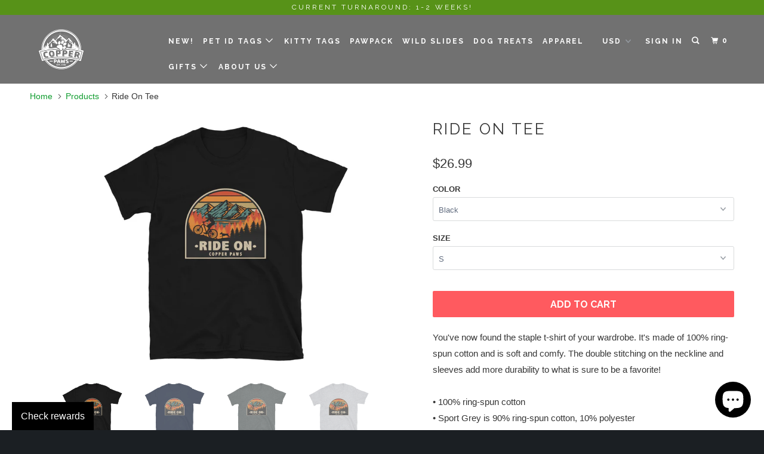

--- FILE ---
content_type: text/javascript
request_url: https://cdn.shopify.com/proxy/c4fc9b03fa826b84e1097fcb3f3d042d8c70752cc5f4e99cffb51e4252844538/forms-akamai.smsbump.com/651537/form_216554.js?ver=1749577679&shop=copper-paws.myshopify.com&sp-cache-control=cHVibGljLCBtYXgtYWdlPTkwMA
body_size: 80867
content:
var SMSBumpForm = {
    "form_uid": "ejhEYWo3b0I=",
    "form_id": 216554,
    "list_id": 5958767,
    "type": "popup",
    "formState": [],
    "platform": "shopify",
    "default_country": "US",
    "config": {
        "behavior": {
            "timing": {
                "option": "setDelay",
                "afterSeconds": true,
                "afterScroll": false,
                "afterScrollValue": 60,
                "afterSecondsValue": 5
            },
            "devices": "all",
            "frequency": {
                "frequencyStatus": true,
                "frequencyOptions": "dontShowXDays",
                "frequencyDays": 45,
                "disableOnClose": true,
                "daysAfterClose": 1,
                "daysAfterSubmit": 90,
                "options": [
                    "showInNextSession",
                    "showDaysAfterSubmit"
                ]
            },
            "schedule": {
                "startDate": "Jun 29, 2023",
                "startTime": "20:00:00",
                "endDate": "Jun 29, 2023",
                "endTime": "20:00:00",
                "options": [
                    "startImmediately",
                    "neverEnd"
                ]
            },
            "miniForm": {
                "show": "after"
            },
            "isUsingEnhancedBehavior": true,
            "visitors": {
                "showToAll": false,
                "dontShowToExisting": false,
                "targetList": false
            },
            "hasAdvancedConditions": false,
            "advancedConditions": {
                "easyClose": {
                    "status": false
                },
                "pageExit": {
                    "status": false
                },
                "clickBased": {
                    "status": false,
                    "classSelectors": [],
                    "idSelectors": [],
                    "oncePerSession": true
                },
                "specificUrl": {
                    "status": false,
                    "option": "showIn",
                    "urls": []
                },
                "partOfUrl": {
                    "status": false,
                    "option": "showIn",
                    "urls": []
                },
                "geoTargeting": {
                    "status": false,
                    "option": "showIn",
                    "locations": []
                },
                "sequence": {
                    "status": false,
                    "option": "showCampaign",
                    "urls": []
                },
                "pageCount": {
                    "status": false,
                    "option": "showCampaign",
                    "pages": 5,
                    "session": "currentSession",
                    "countUnique": false,
                    "sessionTime": 0,
                    "sessionTimeUnit": "days",
                    "setSessionTime": false
                },
                "hideCampaign": {
                    "status": false
                },
                "showCount": {
                    "status": false,
                    "count": 5
                },
                "specificReferral": {
                    "status": false,
                    "option": "showCampaign",
                    "urls": []
                },
                "specificUtm": {
                    "status": false,
                    "option": "showCampaign",
                    "utmNames": [],
                    "utmMediums": [],
                    "utmSources": [],
                    "utmCampaigns": []
                }
            }
        },
        "steps": [
            {
                "index": 0,
                "name": "phone",
                "label": "Phone",
                "color": {
                    "primary": {
                        "r": 39,
                        "g": 40,
                        "b": 80,
                        "a": 1
                    },
                    "secondary": {
                        "r": 255,
                        "g": 255,
                        "b": 255,
                        "a": 1
                    },
                    "background": {
                        "r": 115,
                        "g": 177,
                        "b": 255,
                        "a": 1
                    }
                },
                "font": {
                    "primary": "Roboto",
                    "secondary": "Roboto"
                },
                "border": {
                    "width": 0,
                    "color": "transparent",
                    "radius": 15
                },
                "elements": [
                    {
                        "image": "https:\/\/forms.smsbump.com\/651537\/user_file649e2588b7a9c.jpg",
                        "croppedImage": "https:\/\/forms.smsbump.com\/651537\/6ae801c31e669b6e0663b457ae28f2fa.jpeg",
                        "imageFile": {
                            "path": "20190307-DSC_0181_web.jpg"
                        },
                        "size": "large",
                        "alignment": "right",
                        "position": "center",
                        "opacity": 25,
                        "contentAlignment": "left",
                        "width": 754.79296875,
                        "height": 503.1953125,
                        "fileSize": 596818,
                        "x": 574,
                        "y": 165.3984375,
                        "offsetTop": 0,
                        "offsetRight": 188,
                        "offsetBottom": 0,
                        "offsetLeft": 40,
                        "paddingTop": 0,
                        "paddingBottom": 0,
                        "borderRadius": 0,
                        "borderWidth": 0,
                        "borderColor": "transparent",
                        "useDesktopImageOnMobile": false,
                        "mobile": {
                            "image": "https:\/\/forms.smsbump.com\/651537\/user_file649e25889acaa.png",
                            "croppedImage": "https:\/\/forms.smsbump.com\/524201\/7ed1ab72508af76aac3fac71a2a9b47e.png",
                            "imageFile": [],
                            "size": "medium",
                            "alignment": "top",
                            "opacity": 25,
                            "contentAlignment": "left",
                            "width": 360.6926229508196,
                            "height": 334,
                            "fileSize": 314693,
                            "x": 330,
                            "y": 186.8984375,
                            "offsetTop": 57,
                            "offsetRight": 0,
                            "offsetBottom": 17,
                            "offsetLeft": 0,
                            "paddingTop": 25,
                            "paddingBottom": 0,
                            "borderRadius": 0,
                            "borderWidth": 0,
                            "borderColor": "transparent"
                        },
                        "zone": "image",
                        "isAddable": false,
                        "isEnabled": true,
                        "name": "mainImage",
                        "key": 1
                    },
                    {
                        "image": "https:\/\/forms.smsbump.com\/651537\/user_file649e258851e21.png",
                        "croppedImage": null,
                        "imageFile": {
                            "path": "PawPack_WHITE_CutOut.png"
                        },
                        "size": "medium",
                        "alignment": "right",
                        "position": "center",
                        "opacity": 100,
                        "contentAlignment": "center",
                        "width": 2000,
                        "height": 600,
                        "fileSize": 48246,
                        "x": 0,
                        "y": 0,
                        "offsetTop": 0,
                        "offsetRight": 0,
                        "offsetBottom": 0,
                        "offsetLeft": 0,
                        "paddingTop": 0,
                        "paddingBottom": 0,
                        "borderRadius": 0,
                        "borderWidth": 0,
                        "borderColor": "transparent",
                        "useDesktopImageOnMobile": true,
                        "mobile": {
                            "image": "https:\/\/forms.smsbump.com\/651537\/user_file649e258847ee2.png",
                            "croppedImage": null,
                            "imageFile": {
                                "path": "PawPack_WHITE_CutOut.png"
                            },
                            "size": "small",
                            "alignment": "top",
                            "opacity": 100,
                            "contentAlignment": "center",
                            "width": 2000,
                            "height": 600,
                            "fileSize": 48246,
                            "x": 0,
                            "y": 0,
                            "offsetTop": 0,
                            "offsetRight": 0,
                            "offsetBottom": 0,
                            "offsetLeft": 0,
                            "paddingTop": 25,
                            "paddingBottom": 0,
                            "borderRadius": 0,
                            "borderWidth": 0,
                            "borderColor": "transparent"
                        },
                        "zone": "logo",
                        "isAddable": true,
                        "index": 0,
                        "isEnabled": true,
                        "name": "logo",
                        "key": 1
                    },
                    {
                        "content": "<p>SIGN UP TO<\/p>",
                        "fontFamily": "Heebo",
                        "fontSize": 17,
                        "fontWeight": 500,
                        "textAlign": "left",
                        "lineHeight": 1,
                        "letterSpacing": 0.5,
                        "paddingTop": 40,
                        "paddingBottom": 0,
                        "color": {
                            "r": 255,
                            "g": 255,
                            "b": 255,
                            "a": 1
                        },
                        "textStyle": "title",
                        "zone": "text",
                        "isAddable": true,
                        "index": 1,
                        "isEnabled": true,
                        "name": "title",
                        "key": 1
                    },
                    {
                        "content": "<p><strong>Get 15% Off Your Order<\/strong><\/p>",
                        "fontFamily": "Heebo",
                        "fontSize": 38,
                        "fontWeight": 800,
                        "textAlign": "left",
                        "lineHeight": 1,
                        "letterSpacing": 0.5,
                        "paddingTop": 0,
                        "paddingBottom": 0,
                        "color": {
                            "r": 255,
                            "g": 255,
                            "b": 255,
                            "a": 1
                        },
                        "textStyle": "subtitle",
                        "zone": "text",
                        "isAddable": true,
                        "index": 2,
                        "isEnabled": true,
                        "name": "subtitle",
                        "key": 1
                    },
                    {
                        "image": null,
                        "imageFile": null,
                        "width": 0,
                        "height": 0,
                        "color": {
                            "r": 115,
                            "g": 177,
                            "b": 255,
                            "a": 1
                        },
                        "backgroundColor": {
                            "r": 39,
                            "g": 40,
                            "b": 80,
                            "a": 1
                        },
                        "marginTop": 0,
                        "marginBottom": 0,
                        "size": "medium",
                        "contentAlignment": "left",
                        "showCustomIcon": false,
                        "zone": "text",
                        "isAddable": false,
                        "isEnabled": false,
                        "name": "successIcon",
                        "key": 1
                    },
                    {
                        "content": "<p>Description text<\/p>",
                        "fontFamily": "Roboto",
                        "fontSize": 16,
                        "fontWeight": 500,
                        "textAlign": "left",
                        "lineHeight": 1,
                        "letterSpacing": 0.5,
                        "paddingTop": 0,
                        "paddingBottom": 0,
                        "color": {
                            "r": 39,
                            "g": 40,
                            "b": 80,
                            "a": 1
                        },
                        "textStyle": "description",
                        "zone": "text",
                        "isAddable": true,
                        "index": 3,
                        "isEnabled": false,
                        "name": "description",
                        "key": 1
                    },
                    {
                        "color": {
                            "r": 255,
                            "g": 255,
                            "b": 255,
                            "a": 1
                        },
                        "backgroundColor": {
                            "r": 115,
                            "g": 177,
                            "b": 255,
                            "a": 1
                        },
                        "strokeWidth": 2,
                        "marginTop": 16,
                        "marginRight": 16,
                        "size": "medium",
                        "isAddable": true,
                        "isEnabled": true,
                        "name": "closeButton",
                        "key": 1
                    },
                    {
                        "value": null,
                        "fontFamily": "Montserrat",
                        "isRequired": true,
                        "fontSize": 12,
                        "fontWeight": "normal",
                        "textAlign": "left",
                        "lineHeight": 0,
                        "letterSpacing": 0,
                        "paddingTop": 0,
                        "paddingBottom": 0,
                        "color": {
                            "r": 39,
                            "g": 40,
                            "b": 80,
                            "a": 1
                        },
                        "textStyle": null,
                        "country": null,
                        "hasCountry": true,
                        "isTapToSubscribeEnabled": false,
                        "borderRadius": 0,
                        "borderWidth": 1,
                        "borderColor": {
                            "r": 0,
                            "g": 0,
                            "b": 0,
                            "a": 0
                        },
                        "backgroundColor": "#ffffff",
                        "placeholderText": "Enter your phone number",
                        "placeholderColor": "#9e9e9e",
                        "zone": "form",
                        "isAddable": true,
                        "index": 4,
                        "isEnabled": true,
                        "name": "phoneField",
                        "key": 1
                    },
                    {
                        "value": null,
                        "fontFamily": "Roboto",
                        "isRequired": true,
                        "fontSize": 14,
                        "fontWeight": "normal",
                        "textAlign": "left",
                        "lineHeight": 0,
                        "letterSpacing": 0,
                        "paddingTop": 0,
                        "paddingBottom": 0,
                        "color": {
                            "r": 39,
                            "g": 40,
                            "b": 80,
                            "a": 1
                        },
                        "textStyle": null,
                        "borderRadius": 4,
                        "borderWidth": 1,
                        "borderColor": "#cbcdd3",
                        "backgroundColor": "#ffffff",
                        "placeholderText": "Enter your email address",
                        "placeholderColor": "#9e9e9e",
                        "zone": "form",
                        "isAddable": true,
                        "index": 9,
                        "isEnabled": false,
                        "name": "emailField",
                        "key": 1
                    },
                    {
                        "value": false,
                        "fontFamily": "Roboto",
                        "isRequired": true,
                        "content": "<p>I agree to the Terms of Service<\/p>",
                        "fontSize": 16,
                        "fontWeight": "normal",
                        "textAlign": "left",
                        "lineHeight": 1,
                        "letterSpacing": 0,
                        "paddingTop": 0,
                        "paddingBottom": 0,
                        "color": {
                            "r": 39,
                            "g": 40,
                            "b": 80,
                            "a": 1
                        },
                        "textStyle": "checkbox",
                        "zone": "form",
                        "isAddable": true,
                        "index": 5,
                        "isEnabled": false,
                        "name": "checkbox",
                        "key": 1
                    },
                    {
                        "content": "<p>SIGN ME UP<\/p>",
                        "fontFamily": "Heebo",
                        "fontSize": 12,
                        "fontWeight": 600,
                        "textAlign": "center",
                        "lineHeight": 0.85,
                        "letterSpacing": 0,
                        "paddingTop": 16,
                        "paddingBottom": 16,
                        "color": {
                            "r": 115,
                            "g": 177,
                            "b": 255,
                            "a": 1
                        },
                        "textStyle": null,
                        "display": "block",
                        "borderRadius": 0,
                        "borderWidth": 0,
                        "borderColor": "transparent",
                        "backgroundColor": {
                            "r": 39,
                            "g": 40,
                            "b": 80,
                            "a": 1
                        },
                        "zone": "form",
                        "isAddable": true,
                        "index": 6,
                        "isEnabled": true,
                        "name": "submitButton",
                        "key": 1
                    },
                    {
                        "content": "<p>No thanks<\/p>",
                        "fontFamily": "Roboto",
                        "fontSize": 14,
                        "fontWeight": 400,
                        "textAlign": "center",
                        "lineHeight": 0.85,
                        "letterSpacing": 0,
                        "paddingTop": 16,
                        "paddingBottom": 16,
                        "color": "#000720",
                        "textStyle": null,
                        "display": "block",
                        "borderRadius": 4,
                        "borderWidth": 1,
                        "borderColor": "#000720",
                        "backgroundColor": {
                            "r": 115,
                            "g": 177,
                            "b": 255,
                            "a": 1
                        },
                        "zone": "form",
                        "isAddable": true,
                        "index": 7,
                        "isEnabled": false,
                        "name": "cancelButton",
                        "key": 1
                    },
                    {
                        "content": "<p>By signing up via text you agree to receive recurring automated marketing messages and shopping cart reminders at the phone number provided. Consent is not a condition of purchase. Reply STOP to unsubscribe. HELP for help. Msg frequency varies. Msg &amp; Data rates may apply. View Privacy Policy &amp; ToS<\/p>",
                        "fontFamily": "Heebo",
                        "fontSize": 10,
                        "fontWeight": 400,
                        "textAlign": "center",
                        "lineHeight": 1,
                        "letterSpacing": 0.5,
                        "paddingTop": 0,
                        "paddingBottom": 0,
                        "color": {
                            "r": 255,
                            "g": 255,
                            "b": 255,
                            "a": 1
                        },
                        "textStyle": "complianceText",
                        "policyLink": "",
                        "termsLink": "",
                        "zone": "form",
                        "countryIso": "US",
                        "isAddable": true,
                        "index": 8,
                        "isEnabled": true,
                        "name": "complianceText",
                        "key": 1
                    },
                    {
                        "content": "<p>Join the Text Club<\/p>",
                        "fontFamily": "Roboto",
                        "fontSize": 16,
                        "fontWeight": 600,
                        "textAlign": "left",
                        "lineHeight": 0.85,
                        "letterSpacing": 0,
                        "paddingTop": 16,
                        "paddingBottom": 16,
                        "color": {
                            "r": 115,
                            "g": 177,
                            "b": 255,
                            "a": 1
                        },
                        "textStyle": null,
                        "display": "block",
                        "borderRadius": 4,
                        "borderWidth": 0,
                        "borderColor": "transparent",
                        "backgroundColor": {
                            "r": 39,
                            "g": 40,
                            "b": 80,
                            "a": 1
                        },
                        "marginTop": 16,
                        "marginRight": 16,
                        "marginBottom": 16,
                        "marginLeft": 16,
                        "absolutePosition": "bottomLeft",
                        "isExpandedOnMobile": true,
                        "zone": "floatingButton",
                        "isAddable": false,
                        "index": 10,
                        "isEnabled": false,
                        "name": "floatingButton",
                        "key": 1
                    },
                    {
                        "slices": [],
                        "repeatSlicesCount": 3,
                        "size": "medium",
                        "alignment": "right",
                        "fontFamily": "Roboto",
                        "fontSize": 16,
                        "fontWeight": "normal",
                        "textAlign": "left",
                        "lineHeight": 0,
                        "letterSpacing": 0,
                        "paddingTop": 16,
                        "paddingBottom": 16,
                        "textRadius": 120,
                        "textAnchor": "middle",
                        "color": "#000720",
                        "handleColor": "#04668d",
                        "borderColor": "#f0f3be",
                        "stepOrder": "details_first",
                        "mobile": {
                            "textRadius": 90,
                            "textAnchor": "middle"
                        },
                        "zone": "text",
                        "isAddable": true,
                        "index": 14,
                        "isEnabled": false,
                        "name": "spinToWin",
                        "key": 1
                    },
                    {
                        "content": "5% OFF",
                        "fontFamily": "Roboto",
                        "fontSize": 48,
                        "fontWeight": 700,
                        "textAlign": "center",
                        "lineHeight": 1,
                        "letterSpacing": 0.5,
                        "paddingTop": 0,
                        "paddingBottom": 0,
                        "color": "#000720",
                        "textStyle": "subtitle",
                        "zone": "text",
                        "isAddable": false,
                        "index": 6,
                        "isEnabled": true,
                        "name": "spinToWinPrize",
                        "key": 1
                    }
                ]
            },
            {
                "index": 1,
                "name": "success",
                "label": "Success",
                "color": {
                    "primary": {
                        "r": 39,
                        "g": 40,
                        "b": 80,
                        "a": 1
                    },
                    "secondary": {
                        "r": 255,
                        "g": 255,
                        "b": 255,
                        "a": 1
                    },
                    "background": {
                        "r": 115,
                        "g": 177,
                        "b": 255,
                        "a": 1
                    }
                },
                "font": {
                    "primary": "Roboto",
                    "secondary": "Roboto"
                },
                "border": {
                    "width": 0,
                    "color": "transparent",
                    "radius": 15
                },
                "elements": [
                    {
                        "image": "https:\/\/forms.smsbump.com\/651537\/user_file649e2588c223d.jpg",
                        "croppedImage": "https:\/\/forms.smsbump.com\/651537\/6ae801c31e669b6e0663b457ae28f2fa.jpeg",
                        "imageFile": {
                            "path": "20190307-DSC_0181_web.jpg"
                        },
                        "size": "large",
                        "alignment": "right",
                        "position": "center",
                        "opacity": 25,
                        "contentAlignment": "left",
                        "width": 754.79296875,
                        "height": 503.1953125,
                        "fileSize": 596818,
                        "x": 574,
                        "y": 165.3984375,
                        "offsetTop": 0,
                        "offsetRight": 188,
                        "offsetBottom": 0,
                        "offsetLeft": 40,
                        "paddingTop": 0,
                        "paddingBottom": 0,
                        "borderRadius": 0,
                        "borderWidth": 0,
                        "borderColor": "transparent",
                        "useDesktopImageOnMobile": false,
                        "mobile": {
                            "image": "https:\/\/forms.smsbump.com\/651537\/user_file649e25889fb07.png",
                            "croppedImage": "https:\/\/forms.smsbump.com\/524201\/7ed1ab72508af76aac3fac71a2a9b47e.png",
                            "imageFile": [],
                            "size": "medium",
                            "alignment": "top",
                            "opacity": 25,
                            "contentAlignment": "left",
                            "width": 360.6926229508196,
                            "height": 334,
                            "fileSize": 314693,
                            "x": 330,
                            "y": 186.8984375,
                            "offsetTop": 57,
                            "offsetRight": 0,
                            "offsetBottom": 17,
                            "offsetLeft": 0,
                            "paddingTop": 25,
                            "paddingBottom": 0,
                            "borderRadius": 0,
                            "borderWidth": 0,
                            "borderColor": "transparent"
                        },
                        "zone": "image",
                        "isAddable": true,
                        "isEnabled": true,
                        "name": "mainImage",
                        "key": 1
                    },
                    {
                        "image": "https:\/\/forms.smsbump.com\/651537\/user_file649e25884e6dc.png",
                        "croppedImage": null,
                        "imageFile": {
                            "path": "PawPack_WHITE_CutOut.png"
                        },
                        "size": "medium",
                        "alignment": "right",
                        "position": "center",
                        "opacity": 100,
                        "contentAlignment": "center",
                        "width": 2000,
                        "height": 600,
                        "fileSize": 48246,
                        "x": 0,
                        "y": 0,
                        "offsetTop": 0,
                        "offsetRight": 0,
                        "offsetBottom": 0,
                        "offsetLeft": 0,
                        "paddingTop": 0,
                        "paddingBottom": 0,
                        "borderRadius": 0,
                        "borderWidth": 0,
                        "borderColor": "transparent",
                        "useDesktopImageOnMobile": true,
                        "mobile": {
                            "image": "https:\/\/forms.smsbump.com\/651537\/user_file649e258853b17.png",
                            "croppedImage": null,
                            "imageFile": {
                                "path": "PawPack_WHITE_CutOut.png"
                            },
                            "size": "small",
                            "alignment": "top",
                            "opacity": 100,
                            "contentAlignment": "center",
                            "width": 2000,
                            "height": 600,
                            "fileSize": 48246,
                            "x": 0,
                            "y": 0,
                            "offsetTop": 0,
                            "offsetRight": 0,
                            "offsetBottom": 0,
                            "offsetLeft": 0,
                            "paddingTop": 25,
                            "paddingBottom": 0,
                            "borderRadius": 0,
                            "borderWidth": 0,
                            "borderColor": "transparent"
                        },
                        "zone": "logo",
                        "isAddable": true,
                        "index": 0,
                        "isEnabled": true,
                        "name": "logo",
                        "key": 1
                    },
                    {
                        "content": "<p>CHECK YOUR TEXTS!<\/p>",
                        "fontFamily": "Heebo",
                        "fontSize": 17,
                        "fontWeight": 500,
                        "textAlign": "left",
                        "lineHeight": 1,
                        "letterSpacing": 0.5,
                        "paddingTop": 100,
                        "paddingBottom": 0,
                        "color": {
                            "r": 255,
                            "g": 255,
                            "b": 255,
                            "a": 1
                        },
                        "textStyle": "title",
                        "zone": "text",
                        "isAddable": true,
                        "index": 1,
                        "isEnabled": true,
                        "name": "title",
                        "key": 1
                    },
                    {
                        "content": "<p>Welcome to the PawPack!<\/p>",
                        "fontFamily": "Heebo",
                        "fontSize": 38,
                        "fontWeight": 800,
                        "textAlign": "left",
                        "lineHeight": 1,
                        "letterSpacing": 0.5,
                        "paddingTop": 0,
                        "paddingBottom": 0,
                        "color": {
                            "r": 255,
                            "g": 255,
                            "b": 255,
                            "a": 1
                        },
                        "textStyle": "subtitle",
                        "zone": "text",
                        "isAddable": true,
                        "index": 2,
                        "isEnabled": true,
                        "name": "subtitle",
                        "key": 1
                    },
                    {
                        "image": null,
                        "imageFile": null,
                        "width": 0,
                        "height": 0,
                        "color": {
                            "r": 115,
                            "g": 177,
                            "b": 255,
                            "a": 1
                        },
                        "backgroundColor": null,
                        "marginTop": 0,
                        "marginBottom": 0,
                        "size": "medium",
                        "contentAlignment": "left",
                        "showCustomIcon": false,
                        "zone": "text",
                        "isAddable": true,
                        "isEnabled": false,
                        "name": "successIcon",
                        "key": 1
                    },
                    {
                        "content": "<p>Description text<\/p>",
                        "fontFamily": "Roboto",
                        "fontSize": 16,
                        "fontWeight": 500,
                        "textAlign": "left",
                        "lineHeight": 1,
                        "letterSpacing": 0.5,
                        "paddingTop": 0,
                        "paddingBottom": 0,
                        "color": null,
                        "textStyle": "description",
                        "zone": "text",
                        "isAddable": true,
                        "index": 3,
                        "isEnabled": false,
                        "name": "description",
                        "key": 1
                    },
                    {
                        "color": {
                            "r": 255,
                            "g": 255,
                            "b": 255,
                            "a": 1
                        },
                        "backgroundColor": {
                            "r": 115,
                            "g": 177,
                            "b": 255,
                            "a": 1
                        },
                        "strokeWidth": 2,
                        "marginTop": 16,
                        "marginRight": 16,
                        "size": "medium",
                        "isAddable": true,
                        "isEnabled": true,
                        "name": "closeButton",
                        "key": 1
                    },
                    {
                        "value": null,
                        "fontFamily": "Roboto",
                        "isRequired": true,
                        "fontSize": 14,
                        "fontWeight": "normal",
                        "textAlign": "left",
                        "lineHeight": 0,
                        "letterSpacing": 0,
                        "paddingTop": 0,
                        "paddingBottom": 0,
                        "color": {
                            "r": 39,
                            "g": 40,
                            "b": 80,
                            "a": 1
                        },
                        "textStyle": null,
                        "country": null,
                        "hasCountry": true,
                        "isTapToSubscribeEnabled": false,
                        "borderRadius": 4,
                        "borderWidth": 1,
                        "borderColor": "#cbcdd3",
                        "backgroundColor": "#ffffff",
                        "placeholderText": "Enter your phone number",
                        "placeholderColor": "#9e9e9e",
                        "zone": "form",
                        "isAddable": false,
                        "index": 4,
                        "isEnabled": false,
                        "name": "phoneField",
                        "key": 1
                    },
                    {
                        "value": null,
                        "fontFamily": "Roboto",
                        "isRequired": true,
                        "fontSize": 14,
                        "fontWeight": "normal",
                        "textAlign": "left",
                        "lineHeight": 0,
                        "letterSpacing": 0,
                        "paddingTop": 0,
                        "paddingBottom": 0,
                        "color": {
                            "r": 39,
                            "g": 40,
                            "b": 80,
                            "a": 1
                        },
                        "textStyle": null,
                        "borderRadius": 4,
                        "borderWidth": 1,
                        "borderColor": "#cbcdd3",
                        "backgroundColor": "#ffffff",
                        "placeholderText": "Enter your email address",
                        "placeholderColor": "#9e9e9e",
                        "zone": "form",
                        "isAddable": false,
                        "index": 9,
                        "isEnabled": false,
                        "name": "emailField",
                        "key": 1
                    },
                    {
                        "value": null,
                        "fontFamily": "Roboto",
                        "isRequired": true,
                        "content": "<p>I agree to the Terms of Service<\/p>",
                        "fontSize": 16,
                        "fontWeight": "normal",
                        "textAlign": "left",
                        "lineHeight": 1,
                        "letterSpacing": 0,
                        "paddingTop": 0,
                        "paddingBottom": 0,
                        "color": {
                            "r": 39,
                            "g": 40,
                            "b": 80,
                            "a": 1
                        },
                        "textStyle": "checkbox",
                        "zone": "form",
                        "isAddable": false,
                        "index": 5,
                        "isEnabled": false,
                        "name": "checkbox",
                        "key": 1
                    },
                    {
                        "content": "<p>Submit<\/p>",
                        "fontFamily": "Roboto",
                        "fontSize": 14,
                        "fontWeight": 400,
                        "textAlign": "center",
                        "lineHeight": 0.85,
                        "letterSpacing": 0,
                        "paddingTop": 16,
                        "paddingBottom": 16,
                        "color": {
                            "r": 115,
                            "g": 177,
                            "b": 255,
                            "a": 1
                        },
                        "textStyle": null,
                        "display": "block",
                        "borderRadius": 4,
                        "borderWidth": 0,
                        "borderColor": "transparent",
                        "backgroundColor": {
                            "r": 39,
                            "g": 40,
                            "b": 80,
                            "a": 1
                        },
                        "zone": "form",
                        "isAddable": false,
                        "index": 6,
                        "isEnabled": false,
                        "name": "submitButton",
                        "key": 1
                    },
                    {
                        "content": "<p>No thanks<\/p>",
                        "fontFamily": "Roboto",
                        "fontSize": 14,
                        "fontWeight": 400,
                        "textAlign": "center",
                        "lineHeight": 0.85,
                        "letterSpacing": 0,
                        "paddingTop": 16,
                        "paddingBottom": 16,
                        "color": "#000720",
                        "textStyle": null,
                        "display": "block",
                        "borderRadius": 4,
                        "borderWidth": 1,
                        "borderColor": "#000720",
                        "backgroundColor": {
                            "r": 115,
                            "g": 177,
                            "b": 255,
                            "a": 1
                        },
                        "zone": "form",
                        "isAddable": false,
                        "index": 7,
                        "isEnabled": false,
                        "name": "cancelButton",
                        "key": 1
                    },
                    {
                        "content": "<p>By signing up via text you agree to receive recurring automated marketing messages and shopping cart reminders at the phone number provided. Consent is not a condition of purchase. Reply STOP to unsubscribe. HELP for help. Msg frequency varies. Msg &amp; Data rates may apply. View Privacy Policy &amp; ToS<\/p>",
                        "fontFamily": "Roboto",
                        "fontSize": 10,
                        "fontWeight": 400,
                        "textAlign": "left",
                        "lineHeight": 1,
                        "letterSpacing": 0.5,
                        "paddingTop": 0,
                        "paddingBottom": 0,
                        "color": {
                            "r": 39,
                            "g": 40,
                            "b": 80,
                            "a": 1
                        },
                        "textStyle": "complianceText",
                        "policyLink": "",
                        "termsLink": "",
                        "zone": "form",
                        "countryIso": "US",
                        "isAddable": false,
                        "index": 8,
                        "isEnabled": false,
                        "name": "complianceText",
                        "key": 1
                    },
                    {
                        "content": "<p>Join the Text Club<\/p>",
                        "fontFamily": "Roboto",
                        "fontSize": 16,
                        "fontWeight": 600,
                        "textAlign": "left",
                        "lineHeight": 0.85,
                        "letterSpacing": 0,
                        "paddingTop": 16,
                        "paddingBottom": 16,
                        "color": {
                            "r": 115,
                            "g": 177,
                            "b": 255,
                            "a": 1
                        },
                        "textStyle": null,
                        "display": "block",
                        "borderRadius": 4,
                        "borderWidth": 0,
                        "borderColor": "transparent",
                        "backgroundColor": {
                            "r": 39,
                            "g": 40,
                            "b": 80,
                            "a": 1
                        },
                        "marginTop": 16,
                        "marginRight": 16,
                        "marginBottom": 16,
                        "marginLeft": 16,
                        "absolutePosition": "bottomLeft",
                        "isExpandedOnMobile": true,
                        "zone": "floatingButton",
                        "isAddable": false,
                        "index": 10,
                        "isEnabled": false,
                        "name": "floatingButton",
                        "key": 1
                    },
                    {
                        "slices": [],
                        "repeatSlicesCount": 3,
                        "size": "medium",
                        "alignment": "right",
                        "fontFamily": "Roboto",
                        "fontSize": 16,
                        "fontWeight": "normal",
                        "textAlign": "left",
                        "lineHeight": 0,
                        "letterSpacing": 0,
                        "paddingTop": 16,
                        "paddingBottom": 16,
                        "textRadius": 120,
                        "textAnchor": "middle",
                        "color": "#000720",
                        "handleColor": "#04668d",
                        "borderColor": "#f0f3be",
                        "stepOrder": "details_first",
                        "mobile": {
                            "textRadius": 90,
                            "textAnchor": "middle"
                        },
                        "zone": "text",
                        "isAddable": false,
                        "index": 14,
                        "isEnabled": false,
                        "name": "spinToWin",
                        "key": 1
                    },
                    {
                        "content": "5% OFF",
                        "fontFamily": "Roboto",
                        "fontSize": 48,
                        "fontWeight": 700,
                        "textAlign": "center",
                        "lineHeight": 1,
                        "letterSpacing": 0.5,
                        "paddingTop": 0,
                        "paddingBottom": 0,
                        "color": "#000720",
                        "textStyle": "subtitle",
                        "zone": "text",
                        "isAddable": false,
                        "index": 6,
                        "isEnabled": false,
                        "name": "spinToWinPrize",
                        "key": 1
                    }
                ]
            },
            {
                "index": 2,
                "name": "floatingButton",
                "label": "Floating button",
                "color": {
                    "primary": {
                        "r": 39,
                        "g": 40,
                        "b": 80,
                        "a": 1
                    },
                    "secondary": {
                        "r": 255,
                        "g": 255,
                        "b": 255,
                        "a": 1
                    },
                    "background": {
                        "r": 115,
                        "g": 177,
                        "b": 255,
                        "a": 1
                    }
                },
                "font": {
                    "primary": "Roboto",
                    "secondary": "Roboto"
                },
                "border": {
                    "radius": 0,
                    "width": 0,
                    "color": "transparent"
                },
                "elements": [
                    {
                        "image": "https:\/\/forms.smsbump.com\/651537\/user_file649e2588c58a4.jpg",
                        "croppedImage": "https:\/\/forms.smsbump.com\/651537\/6ae801c31e669b6e0663b457ae28f2fa.jpeg",
                        "imageFile": {
                            "path": "20190307-DSC_0181_web.jpg"
                        },
                        "size": "large",
                        "alignment": "right",
                        "position": "center",
                        "opacity": 25,
                        "contentAlignment": "left",
                        "width": 754.79296875,
                        "height": 503.1953125,
                        "fileSize": 596818,
                        "x": 574,
                        "y": 165.3984375,
                        "offsetTop": 0,
                        "offsetRight": 188,
                        "offsetBottom": 0,
                        "offsetLeft": 40,
                        "paddingTop": 0,
                        "paddingBottom": 0,
                        "borderRadius": 0,
                        "borderWidth": 0,
                        "borderColor": "transparent",
                        "useDesktopImageOnMobile": true,
                        "mobile": {
                            "image": "https:\/\/forms.smsbump.com\/651537\/user_file649e2588a3542.png",
                            "croppedImage": "https:\/\/forms.smsbump.com\/524201\/7ed1ab72508af76aac3fac71a2a9b47e.png",
                            "imageFile": [],
                            "size": "medium",
                            "alignment": "top",
                            "opacity": 25,
                            "contentAlignment": "left",
                            "width": 360.6926229508196,
                            "height": 334,
                            "fileSize": 314693,
                            "x": 330,
                            "y": 186.8984375,
                            "offsetTop": 57,
                            "offsetRight": 0,
                            "offsetBottom": 17,
                            "offsetLeft": 0,
                            "paddingTop": 25,
                            "paddingBottom": 0,
                            "borderRadius": 0,
                            "borderWidth": 0,
                            "borderColor": "transparent"
                        },
                        "zone": "image",
                        "isAddable": false,
                        "isEnabled": false,
                        "name": "mainImage",
                        "key": 1
                    },
                    {
                        "image": "https:\/\/forms.smsbump.com\/651537\/user_file649e2588489c6.png",
                        "croppedImage": null,
                        "imageFile": {
                            "path": "PawPack_WHITE_CutOut.png"
                        },
                        "size": "medium",
                        "alignment": "right",
                        "position": "center",
                        "opacity": 100,
                        "contentAlignment": "center",
                        "width": 2000,
                        "height": 600,
                        "fileSize": 48246,
                        "x": 0,
                        "y": 0,
                        "offsetTop": 0,
                        "offsetRight": 0,
                        "offsetBottom": 0,
                        "offsetLeft": 0,
                        "paddingTop": 0,
                        "paddingBottom": 0,
                        "borderRadius": 0,
                        "borderWidth": 0,
                        "borderColor": "transparent",
                        "useDesktopImageOnMobile": true,
                        "mobile": {
                            "image": "https:\/\/forms.smsbump.com\/651537\/user_file649e2588461ba.png",
                            "croppedImage": null,
                            "imageFile": {
                                "path": "PawPack_WHITE_CutOut.png"
                            },
                            "size": "small",
                            "alignment": "top",
                            "opacity": 100,
                            "contentAlignment": "center",
                            "width": 2000,
                            "height": 600,
                            "fileSize": 48246,
                            "x": 0,
                            "y": 0,
                            "offsetTop": 0,
                            "offsetRight": 0,
                            "offsetBottom": 0,
                            "offsetLeft": 0,
                            "paddingTop": 25,
                            "paddingBottom": 0,
                            "borderRadius": 0,
                            "borderWidth": 0,
                            "borderColor": "transparent"
                        },
                        "zone": "logo",
                        "isAddable": false,
                        "index": 0,
                        "isEnabled": false,
                        "name": "logo",
                        "key": 1
                    },
                    {
                        "content": "<p>UNLOCK<\/p>",
                        "fontFamily": "Roboto",
                        "fontSize": 28,
                        "fontWeight": 500,
                        "textAlign": "left",
                        "lineHeight": 1,
                        "letterSpacing": 0.5,
                        "paddingTop": 0,
                        "paddingBottom": 0,
                        "color": {
                            "r": 255,
                            "g": 255,
                            "b": 255,
                            "a": 1
                        },
                        "textStyle": "title",
                        "zone": "text",
                        "isAddable": false,
                        "index": 1,
                        "isEnabled": false,
                        "name": "title",
                        "key": 1
                    },
                    {
                        "content": "<p>20% off your order<\/p>",
                        "fontFamily": "Roboto",
                        "fontSize": 48,
                        "fontWeight": 800,
                        "textAlign": "left",
                        "lineHeight": 1,
                        "letterSpacing": 0.5,
                        "paddingTop": 0,
                        "paddingBottom": 0,
                        "color": {
                            "r": 39,
                            "g": 40,
                            "b": 80,
                            "a": 1
                        },
                        "textStyle": "subtitle",
                        "zone": "text",
                        "isAddable": false,
                        "index": 2,
                        "isEnabled": false,
                        "name": "subtitle",
                        "key": 1
                    },
                    {
                        "image": null,
                        "imageFile": null,
                        "width": 0,
                        "height": 0,
                        "color": {
                            "r": 115,
                            "g": 177,
                            "b": 255,
                            "a": 1
                        },
                        "backgroundColor": {
                            "r": 39,
                            "g": 40,
                            "b": 80,
                            "a": 1
                        },
                        "marginTop": 0,
                        "marginBottom": 0,
                        "size": "medium",
                        "contentAlignment": "left",
                        "showCustomIcon": false,
                        "zone": "text",
                        "isAddable": false,
                        "isEnabled": false,
                        "name": "successIcon",
                        "key": 1
                    },
                    {
                        "content": "<p>We will keep you up to date with our latest and greatest offers.<\/p>",
                        "fontFamily": "Roboto",
                        "fontSize": 16,
                        "fontWeight": 500,
                        "textAlign": "left",
                        "lineHeight": 1,
                        "letterSpacing": 0.5,
                        "paddingTop": 0,
                        "paddingBottom": 0,
                        "color": {
                            "r": 39,
                            "g": 40,
                            "b": 80,
                            "a": 1
                        },
                        "textStyle": "description",
                        "zone": "text",
                        "isAddable": false,
                        "index": 3,
                        "isEnabled": false,
                        "name": "description",
                        "key": 1
                    },
                    {
                        "color": {
                            "r": 253,
                            "g": 192,
                            "b": 82,
                            "a": 1
                        },
                        "backgroundColor": {
                            "r": 115,
                            "g": 177,
                            "b": 255,
                            "a": 1
                        },
                        "strokeWidth": 2,
                        "marginTop": 12,
                        "marginRight": 12,
                        "size": "medium",
                        "isAddable": true,
                        "isEnabled": true,
                        "name": "closeButton",
                        "key": 1
                    },
                    {
                        "value": null,
                        "fontFamily": "Roboto",
                        "isRequired": true,
                        "fontSize": 14,
                        "fontWeight": "normal",
                        "textAlign": "left",
                        "lineHeight": 0,
                        "letterSpacing": 0,
                        "paddingTop": 0,
                        "paddingBottom": 0,
                        "color": {
                            "r": 39,
                            "g": 40,
                            "b": 80,
                            "a": 1
                        },
                        "textStyle": null,
                        "country": null,
                        "hasCountry": true,
                        "isTapToSubscribeEnabled": false,
                        "borderRadius": 4,
                        "borderWidth": 1,
                        "borderColor": "#cbcdd3",
                        "backgroundColor": "#ffffff",
                        "placeholderText": "Enter your phone number",
                        "placeholderColor": "#9e9e9e",
                        "zone": "form",
                        "isAddable": false,
                        "index": 4,
                        "isEnabled": false,
                        "name": "phoneField",
                        "key": 1
                    },
                    {
                        "value": null,
                        "fontFamily": "Roboto",
                        "isRequired": true,
                        "fontSize": 14,
                        "fontWeight": "normal",
                        "textAlign": "left",
                        "lineHeight": 0,
                        "letterSpacing": 0,
                        "paddingTop": 0,
                        "paddingBottom": 0,
                        "color": {
                            "r": 39,
                            "g": 40,
                            "b": 80,
                            "a": 1
                        },
                        "textStyle": null,
                        "borderRadius": 4,
                        "borderWidth": 1,
                        "borderColor": "#cbcdd3",
                        "backgroundColor": "#ffffff",
                        "placeholderText": "Enter your email address",
                        "placeholderColor": "#9e9e9e",
                        "zone": "form",
                        "isAddable": false,
                        "index": 9,
                        "isEnabled": false,
                        "name": "emailField",
                        "key": 1
                    },
                    {
                        "value": null,
                        "fontFamily": "Roboto",
                        "isRequired": true,
                        "content": "<p>I agree to the Terms of Service<\/p>",
                        "fontSize": 16,
                        "fontWeight": "normal",
                        "textAlign": "left",
                        "lineHeight": 1,
                        "letterSpacing": 0,
                        "paddingTop": 0,
                        "paddingBottom": 0,
                        "color": {
                            "r": 39,
                            "g": 40,
                            "b": 80,
                            "a": 1
                        },
                        "textStyle": "checkbox",
                        "zone": "form",
                        "isAddable": false,
                        "index": 5,
                        "isEnabled": false,
                        "name": "checkbox",
                        "key": 1
                    },
                    {
                        "content": "<p>Submit<\/p>",
                        "fontFamily": "Roboto",
                        "fontSize": 14,
                        "fontWeight": 400,
                        "textAlign": "center",
                        "lineHeight": 1,
                        "letterSpacing": 0,
                        "paddingTop": 16,
                        "paddingBottom": 16,
                        "color": {
                            "r": 115,
                            "g": 177,
                            "b": 255,
                            "a": 1
                        },
                        "textStyle": null,
                        "display": "block",
                        "borderRadius": 4,
                        "borderWidth": 0,
                        "borderColor": "transparent",
                        "backgroundColor": {
                            "r": 39,
                            "g": 40,
                            "b": 80,
                            "a": 1
                        },
                        "zone": "form",
                        "isAddable": false,
                        "index": 6,
                        "isEnabled": false,
                        "name": "submitButton",
                        "key": 1
                    },
                    {
                        "content": "<p>No thanks<\/p>",
                        "fontFamily": "Roboto",
                        "fontSize": 14,
                        "fontWeight": 400,
                        "textAlign": "center",
                        "lineHeight": 1,
                        "letterSpacing": 0,
                        "paddingTop": 16,
                        "paddingBottom": 16,
                        "color": "#000720",
                        "textStyle": null,
                        "display": "block",
                        "borderRadius": 4,
                        "borderWidth": 1,
                        "borderColor": "#000720",
                        "backgroundColor": {
                            "r": 115,
                            "g": 177,
                            "b": 255,
                            "a": 1
                        },
                        "zone": "form",
                        "isAddable": false,
                        "index": 7,
                        "isEnabled": false,
                        "name": "cancelButton",
                        "key": 1
                    },
                    {
                        "content": "<p>By signing up via text you agree to receive recurring automated marketing messages and shopping cart reminders at the phone number provided. Consent is not a condition of purchase. Reply STOP to unsubscribe. HELP for help. Msg frequency varies. Msg &amp; Data rates may apply. View Privacy Policy &amp; ToS<\/p>",
                        "fontFamily": "Roboto",
                        "fontSize": 10,
                        "fontWeight": 400,
                        "textAlign": "left",
                        "lineHeight": 1,
                        "letterSpacing": 0.5,
                        "paddingTop": 0,
                        "paddingBottom": 0,
                        "color": {
                            "r": 39,
                            "g": 40,
                            "b": 80,
                            "a": 1
                        },
                        "textStyle": "complianceText",
                        "policyLink": "",
                        "termsLink": "",
                        "zone": "form",
                        "countryIso": "US",
                        "isAddable": false,
                        "index": 8,
                        "isEnabled": false,
                        "name": "complianceText",
                        "key": 1
                    },
                    {
                        "content": "<p>Join the PawPack!<\/p>",
                        "fontFamily": "Heebo",
                        "fontSize": 16,
                        "fontWeight": 600,
                        "textAlign": "left",
                        "lineHeight": 1,
                        "letterSpacing": 0,
                        "paddingTop": 16,
                        "paddingBottom": 16,
                        "color": {
                            "r": 115,
                            "g": 177,
                            "b": 255,
                            "a": 1
                        },
                        "textStyle": null,
                        "display": "block",
                        "borderRadius": 4,
                        "borderWidth": 0,
                        "borderColor": "transparent",
                        "backgroundColor": {
                            "r": 39,
                            "g": 40,
                            "b": 80,
                            "a": 1
                        },
                        "marginTop": 16,
                        "marginRight": 16,
                        "marginBottom": 16,
                        "marginLeft": 16,
                        "absolutePosition": "bottomLeft",
                        "isExpandedOnMobile": true,
                        "zone": "floatingButton",
                        "isAddable": true,
                        "index": 10,
                        "isEnabled": true,
                        "name": "floatingButton",
                        "key": 1
                    },
                    {
                        "slices": [],
                        "repeatSlicesCount": 3,
                        "size": "medium",
                        "alignment": "right",
                        "fontFamily": "Roboto",
                        "fontSize": 16,
                        "fontWeight": "normal",
                        "textAlign": "left",
                        "lineHeight": 0,
                        "letterSpacing": 0,
                        "paddingTop": 16,
                        "paddingBottom": 16,
                        "textRadius": 120,
                        "textAnchor": "middle",
                        "color": "#000720",
                        "handleColor": "#04668d",
                        "borderColor": "#f0f3be",
                        "stepOrder": "details_first",
                        "mobile": {
                            "textRadius": 90,
                            "textAnchor": "middle"
                        },
                        "zone": "text",
                        "isAddable": false,
                        "index": 14,
                        "isEnabled": false,
                        "name": "spinToWin",
                        "key": 1
                    },
                    {
                        "content": "5% OFF",
                        "fontFamily": "Roboto",
                        "fontSize": 48,
                        "fontWeight": 700,
                        "textAlign": "center",
                        "lineHeight": 1,
                        "letterSpacing": 0.5,
                        "paddingTop": 0,
                        "paddingBottom": 0,
                        "color": "#000720",
                        "textStyle": "subtitle",
                        "zone": "text",
                        "isAddable": false,
                        "index": 6,
                        "isEnabled": false,
                        "name": "spinToWinPrize",
                        "key": 1
                    }
                ]
            }
        ],
        "customCss": null,
        "themeStyle": 20,
        "isV2": true,
        "featureFlags": {
            "looker_analytics": false,
            "retention_suppression": false,
            "aws_performance": true
        }
    },
    "custom_fonts": []
};

var formUid = "ejhEYWo3b0I=";

/*! For license information please see popup-v2.js.LICENSE.txt */
!function(e,n){"object"==typeof exports&&"object"==typeof module?module.exports=n():"function"==typeof define&&define.amd?define("SMSBumpForm",[],n):"object"==typeof exports?exports.SMSBumpForm=n():e.SMSBumpForm=n()}(self,(()=>(()=>{var e={679:(e,n,t)=>{"use strict";var i=t(296),o={childContextTypes:!0,contextType:!0,contextTypes:!0,defaultProps:!0,displayName:!0,getDefaultProps:!0,getDerivedStateFromError:!0,getDerivedStateFromProps:!0,mixins:!0,propTypes:!0,type:!0},r={name:!0,length:!0,prototype:!0,caller:!0,callee:!0,arguments:!0,arity:!0},u={$$typeof:!0,compare:!0,defaultProps:!0,displayName:!0,propTypes:!0,type:!0},a={};function l(e){return i.isMemo(e)?u:a[e.$$typeof]||o}a[i.ForwardRef]={$$typeof:!0,render:!0,defaultProps:!0,displayName:!0,propTypes:!0},a[i.Memo]=u;var s=Object.defineProperty,c=Object.getOwnPropertyNames,d=Object.getOwnPropertySymbols,m=Object.getOwnPropertyDescriptor,p=Object.getPrototypeOf,f=Object.prototype;e.exports=function e(n,t,i){if("string"!=typeof t){if(f){var o=p(t);o&&o!==f&&e(n,o,i)}var u=c(t);d&&(u=u.concat(d(t)));for(var a=l(n),h=l(t),g=0;g<u.length;++g){var b=u[g];if(!(r[b]||i&&i[b]||h&&h[b]||a&&a[b])){var v=m(t,b);try{s(n,b,v)}catch(e){}}}}return n}},103:(e,n)=>{"use strict";var t="function"==typeof Symbol&&Symbol.for,i=t?Symbol.for("react.element"):60103,o=t?Symbol.for("react.portal"):60106,r=t?Symbol.for("react.fragment"):60107,u=t?Symbol.for("react.strict_mode"):60108,a=t?Symbol.for("react.profiler"):60114,l=t?Symbol.for("react.provider"):60109,s=t?Symbol.for("react.context"):60110,c=t?Symbol.for("react.async_mode"):60111,d=t?Symbol.for("react.concurrent_mode"):60111,m=t?Symbol.for("react.forward_ref"):60112,p=t?Symbol.for("react.suspense"):60113,f=t?Symbol.for("react.suspense_list"):60120,h=t?Symbol.for("react.memo"):60115,g=t?Symbol.for("react.lazy"):60116,b=t?Symbol.for("react.block"):60121,v=t?Symbol.for("react.fundamental"):60117,_=t?Symbol.for("react.responder"):60118,D=t?Symbol.for("react.scope"):60119;function y(e){if("object"==typeof e&&null!==e){var n=e.$$typeof;switch(n){case i:switch(e=e.type){case c:case d:case r:case a:case u:case p:return e;default:switch(e=e&&e.$$typeof){case s:case m:case g:case h:case l:return e;default:return n}}case o:return n}}}function C(e){return y(e)===d}n.AsyncMode=c,n.ConcurrentMode=d,n.ContextConsumer=s,n.ContextProvider=l,n.Element=i,n.ForwardRef=m,n.Fragment=r,n.Lazy=g,n.Memo=h,n.Portal=o,n.Profiler=a,n.StrictMode=u,n.Suspense=p,n.isAsyncMode=function(e){return C(e)||y(e)===c},n.isConcurrentMode=C,n.isContextConsumer=function(e){return y(e)===s},n.isContextProvider=function(e){return y(e)===l},n.isElement=function(e){return"object"==typeof e&&null!==e&&e.$$typeof===i},n.isForwardRef=function(e){return y(e)===m},n.isFragment=function(e){return y(e)===r},n.isLazy=function(e){return y(e)===g},n.isMemo=function(e){return y(e)===h},n.isPortal=function(e){return y(e)===o},n.isProfiler=function(e){return y(e)===a},n.isStrictMode=function(e){return y(e)===u},n.isSuspense=function(e){return y(e)===p},n.isValidElementType=function(e){return"string"==typeof e||"function"==typeof e||e===r||e===d||e===a||e===u||e===p||e===f||"object"==typeof e&&null!==e&&(e.$$typeof===g||e.$$typeof===h||e.$$typeof===l||e.$$typeof===s||e.$$typeof===m||e.$$typeof===v||e.$$typeof===_||e.$$typeof===D||e.$$typeof===b)},n.typeOf=y},296:(e,n,t)=>{"use strict";e.exports=t(103)},921:(e,n)=>{"use strict";var t=Symbol.for("react.element"),i=Symbol.for("react.portal"),o=Symbol.for("react.fragment"),r=Symbol.for("react.strict_mode"),u=Symbol.for("react.profiler"),a=Symbol.for("react.provider"),l=Symbol.for("react.context"),s=Symbol.for("react.server_context"),c=Symbol.for("react.forward_ref"),d=Symbol.for("react.suspense"),m=Symbol.for("react.suspense_list"),p=Symbol.for("react.memo"),f=Symbol.for("react.lazy"),h=Symbol.for("react.offscreen"),g=Symbol.for("react.module.reference");n.isValidElementType=function(e){return"string"==typeof e||"function"==typeof e||e===o||e===u||e===r||e===d||e===m||e===h||"object"==typeof e&&null!==e&&(e.$$typeof===f||e.$$typeof===p||e.$$typeof===a||e.$$typeof===l||e.$$typeof===c||e.$$typeof===g||void 0!==e.getModuleId)},n.typeOf=function(e){if("object"==typeof e&&null!==e){var n=e.$$typeof;switch(n){case t:switch(e=e.type){case o:case u:case r:case d:case m:return e;default:switch(e=e&&e.$$typeof){case s:case l:case c:case f:case p:case a:return e;default:return n}}case i:return n}}}},864:(e,n,t)=>{"use strict";e.exports=t(921)},359:(e,n)=>{"use strict";if("function"==typeof Symbol&&Symbol.for){var t=Symbol.for;t("react.element"),t("react.portal"),t("react.fragment"),t("react.strict_mode"),t("react.profiler"),t("react.provider"),t("react.context"),t("react.forward_ref"),t("react.suspense"),t("react.suspense_list"),t("react.memo"),t("react.lazy"),t("react.block"),t("react.server.block"),t("react.fundamental"),t("react.debug_trace_mode"),t("react.legacy_hidden")}},973:(e,n,t)=>{"use strict";t(359)},774:e=>{e.exports=function(e,n,t,i){var o=t?t.call(i,e,n):void 0;if(void 0!==o)return!!o;if(e===n)return!0;if("object"!=typeof e||!e||"object"!=typeof n||!n)return!1;var r=Object.keys(e),u=Object.keys(n);if(r.length!==u.length)return!1;for(var a=Object.prototype.hasOwnProperty.bind(n),l=0;l<r.length;l++){var s=r[l];if(!a(s))return!1;var c=e[s],d=n[s];if(!1===(o=t?t.call(i,c,d,s):void 0)||void 0===o&&c!==d)return!1}return!0}},156:e=>{function n(e,n,t,i,o,r,u){try{var a=e[r](u),l=a.value}catch(e){return void t(e)}a.done?n(l):Promise.resolve(l).then(i,o)}e.exports=function(e){return function(){var t=this,i=arguments;return new Promise((function(o,r){var u=e.apply(t,i);function a(e){n(u,o,r,a,l,"next",e)}function l(e){n(u,o,r,a,l,"throw",e)}a(void 0)}))}},e.exports.__esModule=!0,e.exports.default=e.exports},12:e=>{e.exports=function(e){if(null==e)throw new TypeError("Cannot destructure "+e)},e.exports.__esModule=!0,e.exports.default=e.exports},71:e=>{e.exports=function(e,n){if(null==e)return{};var t,i,o={},r=Object.keys(e);for(i=0;i<r.length;i++)t=r[i],n.indexOf(t)>=0||(o[t]=e[t]);return o},e.exports.__esModule=!0,e.exports.default=e.exports},61:(e,n,t)=>{var i=t(698).default;function o(){"use strict";e.exports=o=function(){return n},e.exports.__esModule=!0,e.exports.default=e.exports;var n={},t=Object.prototype,r=t.hasOwnProperty,u=Object.defineProperty||function(e,n,t){e[n]=t.value},a="function"==typeof Symbol?Symbol:{},l=a.iterator||"@@iterator",s=a.asyncIterator||"@@asyncIterator",c=a.toStringTag||"@@toStringTag";function d(e,n,t){return Object.defineProperty(e,n,{value:t,enumerable:!0,configurable:!0,writable:!0}),e[n]}try{d({},"")}catch(e){d=function(e,n,t){return e[n]=t}}function m(e,n,t,i){var o=n&&n.prototype instanceof h?n:h,r=Object.create(o.prototype),a=new A(i||[]);return u(r,"_invoke",{value:w(e,t,a)}),r}function p(e,n,t){try{return{type:"normal",arg:e.call(n,t)}}catch(e){return{type:"throw",arg:e}}}n.wrap=m;var f={};function h(){}function g(){}function b(){}var v={};d(v,l,(function(){return this}));var _=Object.getPrototypeOf,D=_&&_(_(S([])));D&&D!==t&&r.call(D,l)&&(v=D);var y=b.prototype=h.prototype=Object.create(v);function C(e){["next","throw","return"].forEach((function(n){d(e,n,(function(e){return this._invoke(n,e)}))}))}function x(e,n){function t(o,u,a,l){var s=p(e[o],e,u);if("throw"!==s.type){var c=s.arg,d=c.value;return d&&"object"==i(d)&&r.call(d,"__await")?n.resolve(d.__await).then((function(e){t("next",e,a,l)}),(function(e){t("throw",e,a,l)})):n.resolve(d).then((function(e){c.value=e,a(c)}),(function(e){return t("throw",e,a,l)}))}l(s.arg)}var o;u(this,"_invoke",{value:function(e,i){function r(){return new n((function(n,o){t(e,i,n,o)}))}return o=o?o.then(r,r):r()}})}function w(e,n,t){var i="suspendedStart";return function(o,r){if("executing"===i)throw new Error("Generator is already running");if("completed"===i){if("throw"===o)throw r;return{value:void 0,done:!0}}for(t.method=o,t.arg=r;;){var u=t.delegate;if(u){var a=N(u,t);if(a){if(a===f)continue;return a}}if("next"===t.method)t.sent=t._sent=t.arg;else if("throw"===t.method){if("suspendedStart"===i)throw i="completed",t.arg;t.dispatchException(t.arg)}else"return"===t.method&&t.abrupt("return",t.arg);i="executing";var l=p(e,n,t);if("normal"===l.type){if(i=t.done?"completed":"suspendedYield",l.arg===f)continue;return{value:l.arg,done:t.done}}"throw"===l.type&&(i="completed",t.method="throw",t.arg=l.arg)}}}function N(e,n){var t=n.method,i=e.iterator[t];if(void 0===i)return n.delegate=null,"throw"===t&&e.iterator.return&&(n.method="return",n.arg=void 0,N(e,n),"throw"===n.method)||"return"!==t&&(n.method="throw",n.arg=new TypeError("The iterator does not provide a '"+t+"' method")),f;var o=p(i,e.iterator,n.arg);if("throw"===o.type)return n.method="throw",n.arg=o.arg,n.delegate=null,f;var r=o.arg;return r?r.done?(n[e.resultName]=r.value,n.next=e.nextLoc,"return"!==n.method&&(n.method="next",n.arg=void 0),n.delegate=null,f):r:(n.method="throw",n.arg=new TypeError("iterator result is not an object"),n.delegate=null,f)}function E(e){var n={tryLoc:e[0]};1 in e&&(n.catchLoc=e[1]),2 in e&&(n.finallyLoc=e[2],n.afterLoc=e[3]),this.tryEntries.push(n)}function F(e){var n=e.completion||{};n.type="normal",delete n.arg,e.completion=n}function A(e){this.tryEntries=[{tryLoc:"root"}],e.forEach(E,this),this.reset(!0)}function S(e){if(e){var n=e[l];if(n)return n.call(e);if("function"==typeof e.next)return e;if(!isNaN(e.length)){var t=-1,i=function n(){for(;++t<e.length;)if(r.call(e,t))return n.value=e[t],n.done=!1,n;return n.value=void 0,n.done=!0,n};return i.next=i}}return{next:k}}function k(){return{value:void 0,done:!0}}return g.prototype=b,u(y,"constructor",{value:b,configurable:!0}),u(b,"constructor",{value:g,configurable:!0}),g.displayName=d(b,c,"GeneratorFunction"),n.isGeneratorFunction=function(e){var n="function"==typeof e&&e.constructor;return!!n&&(n===g||"GeneratorFunction"===(n.displayName||n.name))},n.mark=function(e){return Object.setPrototypeOf?Object.setPrototypeOf(e,b):(e.__proto__=b,d(e,c,"GeneratorFunction")),e.prototype=Object.create(y),e},n.awrap=function(e){return{__await:e}},C(x.prototype),d(x.prototype,s,(function(){return this})),n.AsyncIterator=x,n.async=function(e,t,i,o,r){void 0===r&&(r=Promise);var u=new x(m(e,t,i,o),r);return n.isGeneratorFunction(t)?u:u.next().then((function(e){return e.done?e.value:u.next()}))},C(y),d(y,c,"Generator"),d(y,l,(function(){return this})),d(y,"toString",(function(){return"[object Generator]"})),n.keys=function(e){var n=Object(e),t=[];for(var i in n)t.push(i);return t.reverse(),function e(){for(;t.length;){var i=t.pop();if(i in n)return e.value=i,e.done=!1,e}return e.done=!0,e}},n.values=S,A.prototype={constructor:A,reset:function(e){if(this.prev=0,this.next=0,this.sent=this._sent=void 0,this.done=!1,this.delegate=null,this.method="next",this.arg=void 0,this.tryEntries.forEach(F),!e)for(var n in this)"t"===n.charAt(0)&&r.call(this,n)&&!isNaN(+n.slice(1))&&(this[n]=void 0)},stop:function(){this.done=!0;var e=this.tryEntries[0].completion;if("throw"===e.type)throw e.arg;return this.rval},dispatchException:function(e){if(this.done)throw e;var n=this;function t(t,i){return u.type="throw",u.arg=e,n.next=t,i&&(n.method="next",n.arg=void 0),!!i}for(var i=this.tryEntries.length-1;i>=0;--i){var o=this.tryEntries[i],u=o.completion;if("root"===o.tryLoc)return t("end");if(o.tryLoc<=this.prev){var a=r.call(o,"catchLoc"),l=r.call(o,"finallyLoc");if(a&&l){if(this.prev<o.catchLoc)return t(o.catchLoc,!0);if(this.prev<o.finallyLoc)return t(o.finallyLoc)}else if(a){if(this.prev<o.catchLoc)return t(o.catchLoc,!0)}else{if(!l)throw new Error("try statement without catch or finally");if(this.prev<o.finallyLoc)return t(o.finallyLoc)}}}},abrupt:function(e,n){for(var t=this.tryEntries.length-1;t>=0;--t){var i=this.tryEntries[t];if(i.tryLoc<=this.prev&&r.call(i,"finallyLoc")&&this.prev<i.finallyLoc){var o=i;break}}o&&("break"===e||"continue"===e)&&o.tryLoc<=n&&n<=o.finallyLoc&&(o=null);var u=o?o.completion:{};return u.type=e,u.arg=n,o?(this.method="next",this.next=o.finallyLoc,f):this.complete(u)},complete:function(e,n){if("throw"===e.type)throw e.arg;return"break"===e.type||"continue"===e.type?this.next=e.arg:"return"===e.type?(this.rval=this.arg=e.arg,this.method="return",this.next="end"):"normal"===e.type&&n&&(this.next=n),f},finish:function(e){for(var n=this.tryEntries.length-1;n>=0;--n){var t=this.tryEntries[n];if(t.finallyLoc===e)return this.complete(t.completion,t.afterLoc),F(t),f}},catch:function(e){for(var n=this.tryEntries.length-1;n>=0;--n){var t=this.tryEntries[n];if(t.tryLoc===e){var i=t.completion;if("throw"===i.type){var o=i.arg;F(t)}return o}}throw new Error("illegal catch attempt")},delegateYield:function(e,n,t){return this.delegate={iterator:S(e),resultName:n,nextLoc:t},"next"===this.method&&(this.arg=void 0),f}},n}e.exports=o,e.exports.__esModule=!0,e.exports.default=e.exports},698:e=>{function n(t){return e.exports=n="function"==typeof Symbol&&"symbol"==typeof Symbol.iterator?function(e){return typeof e}:function(e){return e&&"function"==typeof Symbol&&e.constructor===Symbol&&e!==Symbol.prototype?"symbol":typeof e},e.exports.__esModule=!0,e.exports.default=e.exports,n(t)}e.exports=n,e.exports.__esModule=!0,e.exports.default=e.exports},687:(e,n,t)=>{var i=t(61)();e.exports=i;try{regeneratorRuntime=i}catch(e){"object"==typeof globalThis?globalThis.regeneratorRuntime=i:Function("r","regeneratorRuntime = r")(i)}}},n={};function t(i){var o=n[i];if(void 0!==o)return o.exports;var r=n[i]={exports:{}};return e[i](r,r.exports,t),r.exports}t.n=e=>{var n=e&&e.__esModule?()=>e.default:()=>e;return t.d(n,{a:n}),n},t.d=(e,n)=>{for(var i in n)t.o(n,i)&&!t.o(e,i)&&Object.defineProperty(e,i,{enumerable:!0,get:n[i]})},t.o=(e,n)=>Object.prototype.hasOwnProperty.call(e,n),t.r=e=>{"undefined"!=typeof Symbol&&Symbol.toStringTag&&Object.defineProperty(e,Symbol.toStringTag,{value:"Module"}),Object.defineProperty(e,"__esModule",{value:!0})},t.p="https://forms-akamai.smsbump.com/3.5.65/form/popup-v2/",t.nc=void 0;var i={};return(()=>{"use strict";t.r(i);var e,n,o,r,u,a,l,s,c={},d=[],m=/acit|ex(?:s|g|n|p|$)|rph|grid|ows|mnc|ntw|ine[ch]|zoo|^ord|itera/i,p=Array.isArray;function f(e,n){for(var t in n)e[t]=n[t];return e}function h(e){var n=e.parentNode;n&&n.removeChild(e)}function g(n,t,i){var o,r,u,a={};for(u in t)"key"==u?o=t[u]:"ref"==u?r=t[u]:a[u]=t[u];if(arguments.length>2&&(a.children=arguments.length>3?e.call(arguments,2):i),"function"==typeof n&&null!=n.defaultProps)for(u in n.defaultProps)void 0===a[u]&&(a[u]=n.defaultProps[u]);return b(n,a,o,r,null)}function b(e,t,i,r,u){var a={type:e,props:t,key:i,ref:r,__k:null,__:null,__b:0,__e:null,__d:void 0,__c:null,constructor:void 0,__v:null==u?++o:u,__i:-1,__u:0};return null==u&&null!=n.vnode&&n.vnode(a),a}function v(e){return e.children}function _(e,n){this.props=e,this.context=n}function D(e,n){if(null==n)return e.__?D(e.__,e.__i+1):null;for(var t;n<e.__k.length;n++)if(null!=(t=e.__k[n])&&null!=t.__e)return t.__e;return"function"==typeof e.type?D(e):null}function y(e,t,i){var o,r=e.__v,u=r.__e,a=e.__P;if(a)return(o=f({},r)).__v=r.__v+1,n.vnode&&n.vnode(o),O(a,o,r,e.__n,void 0!==a.ownerSVGElement,32&r.__u?[u]:null,t,null==u?D(r):u,!!(32&r.__u),i),o.__v=r.__v,o.__.__k[o.__i]=o,o.__d=void 0,o.__e!=u&&C(o),o}function C(e){var n,t;if(null!=(e=e.__)&&null!=e.__c){for(e.__e=e.__c.base=null,n=0;n<e.__k.length;n++)if(null!=(t=e.__k[n])&&null!=t.__e){e.__e=e.__c.base=t.__e;break}return C(e)}}function x(e){(!e.__d&&(e.__d=!0)&&r.push(e)&&!w.__r++||u!==n.debounceRendering)&&((u=n.debounceRendering)||a)(w)}function w(){var e,t,i,o=[],u=[];for(r.sort(l);e=r.shift();)e.__d&&(i=r.length,t=y(e,o,u)||t,0===i||r.length>i?(T(o,t,u),u.length=o.length=0,t=void 0,r.sort(l)):t&&n.__c&&n.__c(t,d));t&&T(o,t,u),w.__r=0}function N(e,n,t,i,o,r,u,a,l,s,m){var p,f,h,g,b,v=i&&i.__k||d,_=n.length;for(t.__d=l,E(t,n,v),l=t.__d,p=0;p<_;p++)null!=(h=t.__k[p])&&"boolean"!=typeof h&&"function"!=typeof h&&(f=-1===h.__i?c:v[h.__i]||c,h.__i=p,O(e,h,f,o,r,u,a,l,s,m),g=h.__e,h.ref&&f.ref!=h.ref&&(f.ref&&z(f.ref,null,h),m.push(h.ref,h.__c||g,h)),null==b&&null!=g&&(b=g),65536&h.__u||f.__k===h.__k?l=F(h,l,e):"function"==typeof h.type&&void 0!==h.__d?l=h.__d:g&&(l=g.nextSibling),h.__d=void 0,h.__u&=-196609);t.__d=l,t.__e=b}function E(e,n,t){var i,o,r,u,a,l=n.length,s=t.length,c=s,d=0;for(e.__k=[],i=0;i<l;i++)u=i+d,null!=(o=e.__k[i]=null==(o=n[i])||"boolean"==typeof o||"function"==typeof o?null:"string"==typeof o||"number"==typeof o||"bigint"==typeof o||o.constructor==String?b(null,o,null,null,null):p(o)?b(v,{children:o},null,null,null):void 0===o.constructor&&o.__b>0?b(o.type,o.props,o.key,o.ref?o.ref:null,o.__v):o)?(o.__=e,o.__b=e.__b+1,a=S(o,t,u,c),o.__i=a,r=null,-1!==a&&(c--,(r=t[a])&&(r.__u|=131072)),null==r||null===r.__v?(-1==a&&d--,"function"!=typeof o.type&&(o.__u|=65536)):a!==u&&(a===u+1?d++:a>u?c>l-u?d+=a-u:d--:a<u?a==u-1&&(d=a-u):d=0,a!==i+d&&(o.__u|=65536))):(r=t[u])&&null==r.key&&r.__e&&0==(131072&r.__u)&&(r.__e==e.__d&&(e.__d=D(r)),M(r,r,!1),t[u]=null,c--);if(c)for(i=0;i<s;i++)null!=(r=t[i])&&0==(131072&r.__u)&&(r.__e==e.__d&&(e.__d=D(r)),M(r,r))}function F(e,n,t){var i,o;if("function"==typeof e.type){for(i=e.__k,o=0;i&&o<i.length;o++)i[o]&&(i[o].__=e,n=F(i[o],n,t));return n}e.__e!=n&&(t.insertBefore(e.__e,n||null),n=e.__e);do{n=n&&n.nextSibling}while(null!=n&&8===n.nodeType);return n}function A(e,n){return n=n||[],null==e||"boolean"==typeof e||(p(e)?e.some((function(e){A(e,n)})):n.push(e)),n}function S(e,n,t,i){var o=e.key,r=e.type,u=t-1,a=t+1,l=n[t];if(null===l||l&&o==l.key&&r===l.type&&0==(131072&l.__u))return t;if(i>(null!=l&&0==(131072&l.__u)?1:0))for(;u>=0||a<n.length;){if(u>=0){if((l=n[u])&&0==(131072&l.__u)&&o==l.key&&r===l.type)return u;u--}if(a<n.length){if((l=n[a])&&0==(131072&l.__u)&&o==l.key&&r===l.type)return a;a++}}return-1}function k(e,n,t){"-"===n[0]?e.setProperty(n,null==t?"":t):e[n]=null==t?"":"number"!=typeof t||m.test(n)?t:t+"px"}function $(e,n,t,i,o){var r;e:if("style"===n)if("string"==typeof t)e.style.cssText=t;else{if("string"==typeof i&&(e.style.cssText=i=""),i)for(n in i)t&&n in t||k(e.style,n,"");if(t)for(n in t)i&&t[n]===i[n]||k(e.style,n,t[n])}else if("o"===n[0]&&"n"===n[1])r=n!==(n=n.replace(/(PointerCapture)$|Capture$/i,"$1")),n=n.toLowerCase()in e?n.toLowerCase().slice(2):n.slice(2),e.l||(e.l={}),e.l[n+r]=t,t?i?t.u=i.u:(t.u=Date.now(),e.addEventListener(n,r?I:B,r)):e.removeEventListener(n,r?I:B,r);else{if(o)n=n.replace(/xlink(H|:h)/,"h").replace(/sName$/,"s");else if("width"!==n&&"height"!==n&&"href"!==n&&"list"!==n&&"form"!==n&&"tabIndex"!==n&&"download"!==n&&"rowSpan"!==n&&"colSpan"!==n&&"role"!==n&&n in e)try{e[n]=null==t?"":t;break e}catch(e){}"function"==typeof t||(null==t||!1===t&&"-"!==n[4]?e.removeAttribute(n):e.setAttribute(n,t))}}function B(e){if(this.l){var t=this.l[e.type+!1];if(e.t){if(e.t<=t.u)return}else e.t=Date.now();return t(n.event?n.event(e):e)}}function I(e){if(this.l)return this.l[e.type+!0](n.event?n.event(e):e)}function O(e,t,i,o,r,u,a,l,s,c){var d,m,h,g,b,D,y,C,x,w,E,F,A,S,k,$=t.type;if(void 0!==t.constructor)return null;128&i.__u&&(s=!!(32&i.__u),u=[l=t.__e=i.__e]),(d=n.__b)&&d(t);e:if("function"==typeof $)try{if(C=t.props,x=(d=$.contextType)&&o[d.__c],w=d?x?x.props.value:d.__:o,i.__c?y=(m=t.__c=i.__c).__=m.__E:("prototype"in $&&$.prototype.render?t.__c=m=new $(C,w):(t.__c=m=new _(C,w),m.constructor=$,m.render=j),x&&x.sub(m),m.props=C,m.state||(m.state={}),m.context=w,m.__n=o,h=m.__d=!0,m.__h=[],m._sb=[]),null==m.__s&&(m.__s=m.state),null!=$.getDerivedStateFromProps&&(m.__s==m.state&&(m.__s=f({},m.__s)),f(m.__s,$.getDerivedStateFromProps(C,m.__s))),g=m.props,b=m.state,m.__v=t,h)null==$.getDerivedStateFromProps&&null!=m.componentWillMount&&m.componentWillMount(),null!=m.componentDidMount&&m.__h.push(m.componentDidMount);else{if(null==$.getDerivedStateFromProps&&C!==g&&null!=m.componentWillReceiveProps&&m.componentWillReceiveProps(C,w),!m.__e&&(null!=m.shouldComponentUpdate&&!1===m.shouldComponentUpdate(C,m.__s,w)||t.__v===i.__v)){for(t.__v!==i.__v&&(m.props=C,m.state=m.__s,m.__d=!1),t.__e=i.__e,t.__k=i.__k,t.__k.forEach((function(e){e&&(e.__=t)})),E=0;E<m._sb.length;E++)m.__h.push(m._sb[E]);m._sb=[],m.__h.length&&a.push(m);break e}null!=m.componentWillUpdate&&m.componentWillUpdate(C,m.__s,w),null!=m.componentDidUpdate&&m.__h.push((function(){m.componentDidUpdate(g,b,D)}))}if(m.context=w,m.props=C,m.__P=e,m.__e=!1,F=n.__r,A=0,"prototype"in $&&$.prototype.render){for(m.state=m.__s,m.__d=!1,F&&F(t),d=m.render(m.props,m.state,m.context),S=0;S<m._sb.length;S++)m.__h.push(m._sb[S]);m._sb=[]}else do{m.__d=!1,F&&F(t),d=m.render(m.props,m.state,m.context),m.state=m.__s}while(m.__d&&++A<25);m.state=m.__s,null!=m.getChildContext&&(o=f(f({},o),m.getChildContext())),h||null==m.getSnapshotBeforeUpdate||(D=m.getSnapshotBeforeUpdate(g,b)),N(e,p(k=null!=d&&d.type===v&&null==d.key?d.props.children:d)?k:[k],t,i,o,r,u,a,l,s,c),m.base=t.__e,t.__u&=-161,m.__h.length&&a.push(m),y&&(m.__E=m.__=null)}catch(e){t.__v=null,s||null!=u?(t.__e=l,t.__u|=s?160:32,u[u.indexOf(l)]=null):(t.__e=i.__e,t.__k=i.__k),n.__e(e,t,i)}else null==u&&t.__v===i.__v?(t.__k=i.__k,t.__e=i.__e):t.__e=P(i.__e,t,i,o,r,u,a,s,c);(d=n.diffed)&&d(t)}function T(e,t,i){for(var o=0;o<i.length;o++)z(i[o],i[++o],i[++o]);n.__c&&n.__c(t,e),e.some((function(t){try{e=t.__h,t.__h=[],e.some((function(e){e.call(t)}))}catch(e){n.__e(e,t.__v)}}))}function P(n,t,i,o,r,u,a,l,s){var d,m,f,g,b,v,_,y=i.props,C=t.props,x=t.type;if("svg"===x&&(r=!0),null!=u)for(d=0;d<u.length;d++)if((b=u[d])&&"setAttribute"in b==!!x&&(x?b.localName===x:3===b.nodeType)){n=b,u[d]=null;break}if(null==n){if(null===x)return document.createTextNode(C);n=r?document.createElementNS("http://www.w3.org/2000/svg",x):document.createElement(x,C.is&&C),u=null,l=!1}if(null===x)y===C||l&&n.data===C||(n.data=C);else{if(u=u&&e.call(n.childNodes),y=i.props||c,!l&&null!=u)for(y={},d=0;d<n.attributes.length;d++)y[(b=n.attributes[d]).name]=b.value;for(d in y)b=y[d],"children"==d||("dangerouslySetInnerHTML"==d?f=b:"key"===d||d in C||$(n,d,null,b,r));for(d in C)b=C[d],"children"==d?g=b:"dangerouslySetInnerHTML"==d?m=b:"value"==d?v=b:"checked"==d?_=b:"key"===d||l&&"function"!=typeof b||y[d]===b||$(n,d,b,y[d],r);if(m)l||f&&(m.__html===f.__html||m.__html===n.innerHTML)||(n.innerHTML=m.__html),t.__k=[];else if(f&&(n.innerHTML=""),N(n,p(g)?g:[g],t,i,o,r&&"foreignObject"!==x,u,a,u?u[0]:i.__k&&D(i,0),l,s),null!=u)for(d=u.length;d--;)null!=u[d]&&h(u[d]);l||(d="value",void 0!==v&&(v!==n[d]||"progress"===x&&!v||"option"===x&&v!==y[d])&&$(n,d,v,y[d],!1),d="checked",void 0!==_&&_!==n[d]&&$(n,d,_,y[d],!1))}return n}function z(e,t,i){try{"function"==typeof e?e(t):e.current=t}catch(e){n.__e(e,i)}}function M(e,t,i){var o,r;if(n.unmount&&n.unmount(e),(o=e.ref)&&(o.current&&o.current!==e.__e||z(o,null,t)),null!=(o=e.__c)){if(o.componentWillUnmount)try{o.componentWillUnmount()}catch(e){n.__e(e,t)}o.base=o.__P=null,e.__c=void 0}if(o=e.__k)for(r=0;r<o.length;r++)o[r]&&M(o[r],t,i||"function"!=typeof e.type);i||null==e.__e||h(e.__e),e.__=e.__e=e.__d=void 0}function j(e,n,t){return this.constructor(e,t)}function L(t,i,o){var r,u,a,l;n.__&&n.__(t,i),u=(r="function"==typeof o)?null:o&&o.__k||i.__k,a=[],l=[],O(i,t=(!r&&o||i).__k=g(v,null,[t]),u||c,c,void 0!==i.ownerSVGElement,!r&&o?[o]:u?null:i.firstChild?e.call(i.childNodes):null,a,!r&&o?o:u?u.__e:i.firstChild,r,l),t.__d=void 0,T(a,t,l)}function R(e,n){L(e,n,R)}function q(n,t,i){var o,r,u,a,l=f({},n.props);for(u in n.type&&n.type.defaultProps&&(a=n.type.defaultProps),t)"key"==u?o=t[u]:"ref"==u?r=t[u]:l[u]=void 0===t[u]&&void 0!==a?a[u]:t[u];return arguments.length>2&&(l.children=arguments.length>3?e.call(arguments,2):i),b(n.type,l,o||n.key,r||n.ref,null)}e=d.slice,n={__e:function(e,n,t,i){for(var o,r,u;n=n.__;)if((o=n.__c)&&!o.__)try{if((r=o.constructor)&&null!=r.getDerivedStateFromError&&(o.setState(r.getDerivedStateFromError(e)),u=o.__d),null!=o.componentDidCatch&&(o.componentDidCatch(e,i||{}),u=o.__d),u)return o.__E=o}catch(n){e=n}throw e}},o=0,_.prototype.setState=function(e,n){var t;t=null!=this.__s&&this.__s!==this.state?this.__s:this.__s=f({},this.state),"function"==typeof e&&(e=e(f({},t),this.props)),e&&f(t,e),null!=e&&this.__v&&(n&&this._sb.push(n),x(this))},_.prototype.forceUpdate=function(e){this.__v&&(this.__e=!0,e&&this.__h.push(e),x(this))},_.prototype.render=v,r=[],a="function"==typeof Promise?Promise.prototype.then.bind(Promise.resolve()):setTimeout,l=function(e,n){return e.__v.__b-n.__v.__b},w.__r=0,s=0;var U,H,W,V,G=0,Y=[],Z=[],J=n,X=J.__b,K=J.__r,Q=J.diffed,ee=J.__c,ne=J.unmount,te=J.__;function ie(e,n){J.__h&&J.__h(H,e,G||n),G=0;var t=H.__H||(H.__H={__:[],__h:[]});return e>=t.__.length&&t.__.push({__V:Z}),t.__[e]}function oe(e){return G=1,re(De,e)}function re(e,n,t){var i=ie(U++,2);if(i.t=e,!i.__c&&(i.__=[t?t(n):De(void 0,n),function(e){var n=i.__N?i.__N[0]:i.__[0],t=i.t(n,e);n!==t&&(i.__N=[t,i.__[1]],i.__c.setState({}))}],i.__c=H,!H.u)){var o=function(e,n,t){if(!i.__c.__H)return!0;var o=i.__c.__H.__.filter((function(e){return!!e.__c}));if(o.every((function(e){return!e.__N})))return!r||r.call(this,e,n,t);var u=!1;return o.forEach((function(e){if(e.__N){var n=e.__[0];e.__=e.__N,e.__N=void 0,n!==e.__[0]&&(u=!0)}})),!(!u&&i.__c.props===e)&&(!r||r.call(this,e,n,t))};H.u=!0;var r=H.shouldComponentUpdate,u=H.componentWillUpdate;H.componentWillUpdate=function(e,n,t){if(this.__e){var i=r;r=void 0,o(e,n,t),r=i}u&&u.call(this,e,n,t)},H.shouldComponentUpdate=o}return i.__N||i.__}function ue(e,n){var t=ie(U++,3);!J.__s&&_e(t.__H,n)&&(t.__=e,t.i=n,H.__H.__h.push(t))}function ae(e,n){var t=ie(U++,4);!J.__s&&_e(t.__H,n)&&(t.__=e,t.i=n,H.__h.push(t))}function le(e){return G=5,ce((function(){return{current:e}}),[])}function se(e,n,t){G=6,ae((function(){return"function"==typeof e?(e(n()),function(){return e(null)}):e?(e.current=n(),function(){return e.current=null}):void 0}),null==t?t:t.concat(e))}function ce(e,n){var t=ie(U++,7);return _e(t.__H,n)?(t.__V=e(),t.i=n,t.__h=e,t.__V):t.__}function de(e,n){return G=8,ce((function(){return e}),n)}function me(e){var n=H.context[e.__c],t=ie(U++,9);return t.c=e,n?(null==t.__&&(t.__=!0,n.sub(H)),n.props.value):e.__}function pe(e,n){J.useDebugValue&&J.useDebugValue(n?n(e):e)}function fe(){for(var e;e=Y.shift();)if(e.__P&&e.__H)try{e.__H.__h.forEach(be),e.__H.__h.forEach(ve),e.__H.__h=[]}catch(n){e.__H.__h=[],J.__e(n,e.__v)}}J.__b=function(e){H=null,X&&X(e)},J.__=function(e,n){e&&n.__k&&n.__k.__m&&(e.__m=n.__k.__m),te&&te(e,n)},J.__r=function(e){K&&K(e),U=0;var n=(H=e.__c).__H;n&&(W===H?(n.__h=[],H.__h=[],n.__.forEach((function(e){e.__N&&(e.__=e.__N),e.__V=Z,e.__N=e.i=void 0}))):(n.__h.forEach(be),n.__h.forEach(ve),n.__h=[],U=0)),W=H},J.diffed=function(e){Q&&Q(e);var n=e.__c;n&&n.__H&&(n.__H.__h.length&&(1!==Y.push(n)&&V===J.requestAnimationFrame||((V=J.requestAnimationFrame)||ge)(fe)),n.__H.__.forEach((function(e){e.i&&(e.__H=e.i),e.__V!==Z&&(e.__=e.__V),e.i=void 0,e.__V=Z}))),W=H=null},J.__c=function(e,n){n.some((function(e){try{e.__h.forEach(be),e.__h=e.__h.filter((function(e){return!e.__||ve(e)}))}catch(t){n.some((function(e){e.__h&&(e.__h=[])})),n=[],J.__e(t,e.__v)}})),ee&&ee(e,n)},J.unmount=function(e){ne&&ne(e);var n,t=e.__c;t&&t.__H&&(t.__H.__.forEach((function(e){try{be(e)}catch(e){n=e}})),t.__H=void 0,n&&J.__e(n,t.__v))};var he="function"==typeof requestAnimationFrame;function ge(e){var n,t=function(){clearTimeout(i),he&&cancelAnimationFrame(n),setTimeout(e)},i=setTimeout(t,100);he&&(n=requestAnimationFrame(t))}function be(e){var n=H,t=e.__c;"function"==typeof t&&(e.__c=void 0,t()),H=n}function ve(e){var n=H;e.__c=e.__(),H=n}function _e(e,n){return!e||e.length!==n.length||n.some((function(n,t){return n!==e[t]}))}function De(e,n){return"function"==typeof n?n(e):n}function ye(e,n){for(var t in n)e[t]=n[t];return e}function Ce(e,n){for(var t in e)if("__source"!==t&&!(t in n))return!0;for(var i in n)if("__source"!==i&&e[i]!==n[i])return!0;return!1}function xe(e,n){this.props=e,this.context=n}function we(e,n){function t(e){var t=this.props.ref,i=t==e.ref;return!i&&t&&(t.call?t(null):t.current=null),n?!n(this.props,e)||!i:Ce(this.props,e)}function i(n){return this.shouldComponentUpdate=t,g(e,n)}return i.displayName="Memo("+(e.displayName||e.name)+")",i.prototype.isReactComponent=!0,i.__f=!0,i}(xe.prototype=new _).isPureReactComponent=!0,xe.prototype.shouldComponentUpdate=function(e,n){return Ce(this.props,e)||Ce(this.state,n)};var Ne=n.__b;n.__b=function(e){e.type&&e.type.__f&&e.ref&&(e.props.ref=e.ref,e.ref=null),Ne&&Ne(e)};var Ee="undefined"!=typeof Symbol&&Symbol.for&&Symbol.for("react.forward_ref")||3911;function Fe(e){function n(n){var t=ye({},n);return delete t.ref,e(t,n.ref||null)}return n.$$typeof=Ee,n.render=n,n.prototype.isReactComponent=n.__f=!0,n.displayName="ForwardRef("+(e.displayName||e.name)+")",n}var Ae=function(e,n){return null==e?null:A(A(e).map(n))},Se={map:Ae,forEach:Ae,count:function(e){return e?A(e).length:0},only:function(e){var n=A(e);if(1!==n.length)throw"Children.only";return n[0]},toArray:A},ke=n.__e;n.__e=function(e,n,t,i){if(e.then)for(var o,r=n;r=r.__;)if((o=r.__c)&&o.__c)return null==n.__e&&(n.__e=t.__e,n.__k=t.__k),o.__c(e,n);ke(e,n,t,i)};var $e=n.unmount;function Be(e,n,t){return e&&(e.__c&&e.__c.__H&&(e.__c.__H.__.forEach((function(e){"function"==typeof e.__c&&e.__c()})),e.__c.__H=null),null!=(e=ye({},e)).__c&&(e.__c.__P===t&&(e.__c.__P=n),e.__c=null),e.__k=e.__k&&e.__k.map((function(e){return Be(e,n,t)}))),e}function Ie(e,n,t){return e&&t&&(e.__v=null,e.__k=e.__k&&e.__k.map((function(e){return Ie(e,n,t)})),e.__c&&e.__c.__P===n&&(e.__e&&t.appendChild(e.__e),e.__c.__e=!0,e.__c.__P=t)),e}function Oe(){this.__u=0,this.t=null,this.__b=null}function Te(e){var n=e.__.__c;return n&&n.__a&&n.__a(e)}function Pe(){this.u=null,this.o=null}n.unmount=function(e){var n=e.__c;n&&n.__R&&n.__R(),n&&32&e.__u&&(e.type=null),$e&&$e(e)},(Oe.prototype=new _).__c=function(e,n){var t=n.__c,i=this;null==i.t&&(i.t=[]),i.t.push(t);var o=Te(i.__v),r=!1,u=function(){r||(r=!0,t.__R=null,o?o(a):a())};t.__R=u;var a=function(){if(!--i.__u){if(i.state.__a){var e=i.state.__a;i.__v.__k[0]=Ie(e,e.__c.__P,e.__c.__O)}var n;for(i.setState({__a:i.__b=null});n=i.t.pop();)n.forceUpdate()}};i.__u++||32&n.__u||i.setState({__a:i.__b=i.__v.__k[0]}),e.then(u,u)},Oe.prototype.componentWillUnmount=function(){this.t=[]},Oe.prototype.render=function(e,n){if(this.__b){if(this.__v.__k){var t=document.createElement("div"),i=this.__v.__k[0].__c;this.__v.__k[0]=Be(this.__b,t,i.__O=i.__P)}this.__b=null}var o=n.__a&&g(v,null,e.fallback);return o&&(o.__u&=-33),[g(v,null,n.__a?null:e.children),o]};var ze=function(e,n,t){if(++t[1]===t[0]&&e.o.delete(n),e.props.revealOrder&&("t"!==e.props.revealOrder[0]||!e.o.size))for(t=e.u;t;){for(;t.length>3;)t.pop()();if(t[1]<t[0])break;e.u=t=t[2]}};function Me(e){return this.getChildContext=function(){return e.context},e.children}function je(e){var n=this,t=e.i;n.componentWillUnmount=function(){L(null,n.l),n.l=null,n.i=null},n.i&&n.i!==t&&n.componentWillUnmount(),n.l||(n.i=t,n.l={nodeType:1,parentNode:t,childNodes:[],appendChild:function(e){this.childNodes.push(e),n.i.appendChild(e)},insertBefore:function(e,t){this.childNodes.push(e),n.i.appendChild(e)},removeChild:function(e){this.childNodes.splice(this.childNodes.indexOf(e)>>>1,1),n.i.removeChild(e)}}),L(g(Me,{context:n.context},e.__v),n.l)}(Pe.prototype=new _).__a=function(e){var n=this,t=Te(n.__v),i=n.o.get(e);return i[0]++,function(o){var r=function(){n.props.revealOrder?(i.push(o),ze(n,e,i)):o()};t?t(r):r()}},Pe.prototype.render=function(e){this.u=null,this.o=new Map;var n=A(e.children);e.revealOrder&&"b"===e.revealOrder[0]&&n.reverse();for(var t=n.length;t--;)this.o.set(n[t],this.u=[1,0,this.u]);return e.children},Pe.prototype.componentDidUpdate=Pe.prototype.componentDidMount=function(){var e=this;this.o.forEach((function(n,t){ze(e,t,n)}))};var Le="undefined"!=typeof Symbol&&Symbol.for&&Symbol.for("react.element")||60103,Re=/^(?:accent|alignment|arabic|baseline|cap|clip(?!PathU)|color|dominant|fill|flood|font|glyph(?!R)|horiz|image(!S)|letter|lighting|marker(?!H|W|U)|overline|paint|pointer|shape|stop|strikethrough|stroke|text(?!L)|transform|underline|unicode|units|v|vector|vert|word|writing|x(?!C))[A-Z]/,qe=/^on(Ani|Tra|Tou|BeforeInp|Compo)/,Ue=/[A-Z0-9]/g,He="undefined"!=typeof document,We=function(e){return("undefined"!=typeof Symbol&&"symbol"==typeof Symbol()?/fil|che|rad/:/fil|che|ra/).test(e)};_.prototype.isReactComponent={},["componentWillMount","componentWillReceiveProps","componentWillUpdate"].forEach((function(e){Object.defineProperty(_.prototype,e,{configurable:!0,get:function(){return this["UNSAFE_"+e]},set:function(n){Object.defineProperty(this,e,{configurable:!0,writable:!0,value:n})}})}));var Ve=n.event;function Ge(){}function Ye(){return this.cancelBubble}function Ze(){return this.defaultPrevented}n.event=function(e){return Ve&&(e=Ve(e)),e.persist=Ge,e.isPropagationStopped=Ye,e.isDefaultPrevented=Ze,e.nativeEvent=e};var Je,Xe={enumerable:!1,configurable:!0,get:function(){return this.class}},Ke=n.vnode;n.vnode=function(e){"string"==typeof e.type&&function(e){var n=e.props,t=e.type,i={};for(var o in n){var r=n[o];if(!("value"===o&&"defaultValue"in n&&null==r||He&&"children"===o&&"noscript"===t||"class"===o||"className"===o)){var u=o.toLowerCase();"defaultValue"===o&&"value"in n&&null==n.value?o="value":"download"===o&&!0===r?r="":"translate"===u&&"no"===r?r=!1:"ondoubleclick"===u?o="ondblclick":"onchange"!==u||"input"!==t&&"textarea"!==t||We(n.type)?"onfocus"===u?o="onfocusin":"onblur"===u?o="onfocusout":qe.test(o)?o=u:-1===t.indexOf("-")&&Re.test(o)?o=o.replace(Ue,"-$&").toLowerCase():null===r&&(r=void 0):u=o="oninput","oninput"===u&&i[o=u]&&(o="oninputCapture"),i[o]=r}}"select"==t&&i.multiple&&Array.isArray(i.value)&&(i.value=A(n.children).forEach((function(e){e.props.selected=-1!=i.value.indexOf(e.props.value)}))),"select"==t&&null!=i.defaultValue&&(i.value=A(n.children).forEach((function(e){e.props.selected=i.multiple?-1!=i.defaultValue.indexOf(e.props.value):i.defaultValue==e.props.value}))),n.class&&!n.className?(i.class=n.class,Object.defineProperty(i,"className",Xe)):(n.className&&!n.class||n.class&&n.className)&&(i.class=i.className=n.className),e.props=i}(e),e.$$typeof=Le,Ke&&Ke(e)};var Qe=n.__r;n.__r=function(e){Qe&&Qe(e),Je=e.__c};var en=n.diffed;n.diffed=function(e){en&&en(e);var n=e.props,t=e.__e;null!=t&&"textarea"===e.type&&"value"in n&&n.value!==t.value&&(t.value=null==n.value?"":n.value),Je=null};var nn={ReactCurrentDispatcher:{current:{readContext:function(e){return Je.__n[e.__c].props.value}}}};function tn(e){return!!e&&e.$$typeof===Le}var on=function(e,n){return e(n)};function rn(e){e()}function un(e){var n,t,i=e.v,o=e.__;try{var r=i();return!((n=o)===(t=r)&&(0!==n||1/n==1/t)||n!=n&&t!=t)}catch(e){return!0}}var an={useState:oe,useId:function(){var e=ie(U++,11);if(!e.__){for(var n=H.__v;null!==n&&!n.__m&&null!==n.__;)n=n.__;var t=n.__m||(n.__m=[0,0]);e.__="P"+t[0]+"-"+t[1]++}return e.__},useReducer:re,useEffect:ue,useLayoutEffect:ae,useInsertionEffect:ae,useTransition:function(){return[!1,rn]},useDeferredValue:function(e){return e},useSyncExternalStore:function(e,n){var t=n(),i=oe({h:{__:t,v:n}}),o=i[0].h,r=i[1];return ae((function(){o.__=t,o.v=n,un(o)&&r({h:o})}),[e,t,n]),ue((function(){return un(o)&&r({h:o}),e((function(){un(o)&&r({h:o})}))}),[e]),t},startTransition:rn,useRef:le,useImperativeHandle:se,useMemo:ce,useCallback:de,useContext:me,useDebugValue:pe,version:"17.0.2",Children:Se,render:function(e,n,t){return null==n.__k&&(n.textContent=""),L(e,n),"function"==typeof t&&t(),e?e.__c:null},hydrate:function(e,n,t){return R(e,n),"function"==typeof t&&t(),e?e.__c:null},unmountComponentAtNode:function(e){return!!e.__k&&(L(null,e),!0)},createPortal:function(e,n){var t=g(je,{__v:e,i:n});return t.containerInfo=n,t},createElement:g,createContext:function(e,n){var t={__c:n="__cC"+s++,__:e,Consumer:function(e,n){return e.children(n)},Provider:function(e){var t,i;return this.getChildContext||(t=[],(i={})[n]=this,this.getChildContext=function(){return i},this.shouldComponentUpdate=function(e){this.props.value!==e.value&&t.some((function(e){e.__e=!0,x(e)}))},this.sub=function(e){t.push(e);var n=e.componentWillUnmount;e.componentWillUnmount=function(){t.splice(t.indexOf(e),1),n&&n.call(e)}}),e.children}};return t.Provider.__=t.Consumer.contextType=t},createFactory:function(e){return g.bind(null,e)},cloneElement:function(e){return tn(e)?q.apply(null,arguments):e},createRef:function(){return{current:null}},Fragment:v,isValidElement:tn,isElement:tn,isFragment:function(e){return tn(e)&&e.type===v},findDOMNode:function(e){return e&&(e.base||1===e.nodeType&&e)||null},Component:_,PureComponent:xe,memo:we,forwardRef:Fe,flushSync:function(e,n){return e(n)},unstable_batchedUpdates:on,StrictMode:v,Suspense:Oe,SuspenseList:Pe,lazy:function(e){var n,t,i;function o(o){if(n||(n=e()).then((function(e){t=e.default||e}),(function(e){i=e})),i)throw i;if(!t)throw n;return g(t,o)}return o.displayName="Lazy",o.__f=!0,o},__SECRET_INTERNALS_DO_NOT_USE_OR_YOU_WILL_BE_FIRED:nn},ln=an.createContext(null),sn=function(e){e()},cn=function(){return sn},dn={notify:function(){},get:function(){return[]}};function mn(e,n){var t,i=dn;function o(){u.onStateChange&&u.onStateChange()}function r(){t||(t=n?n.addNestedSub(o):e.subscribe(o),i=function(){var e=cn(),n=null,t=null;return{clear:function(){n=null,t=null},notify:function(){e((function(){for(var e=n;e;)e.callback(),e=e.next}))},get:function(){for(var e=[],t=n;t;)e.push(t),t=t.next;return e},subscribe:function(e){var i=!0,o=t={callback:e,next:null,prev:t};return o.prev?o.prev.next=o:n=o,function(){i&&null!==n&&(i=!1,o.next?o.next.prev=o.prev:t=o.prev,o.prev?o.prev.next=o.next:n=o.next)}}}}())}var u={addNestedSub:function(e){return r(),i.subscribe(e)},notifyNestedSubs:function(){i.notify()},handleChangeWrapper:o,isSubscribed:function(){return Boolean(t)},trySubscribe:r,tryUnsubscribe:function(){t&&(t(),t=void 0,i.clear(),i=dn)},getListeners:function(){return i}};return u}var pn="undefined"!=typeof window&&void 0!==window.document&&void 0!==window.document.createElement?ae:ue;const fn=function(e){var n=e.store,t=e.context,i=e.children,o=ce((function(){var e=mn(n);return{store:n,subscription:e}}),[n]),r=ce((function(){return n.getState()}),[n]);pn((function(){var e=o.subscription;return e.onStateChange=e.notifyNestedSubs,e.trySubscribe(),r!==n.getState()&&e.notifyNestedSubs(),function(){e.tryUnsubscribe(),e.onStateChange=null}}),[o,r]);var u=t||ln;return an.createElement(u.Provider,{value:o},i)};var hn=t(679),gn=t.n(hn);function bn(){return me(ln)}function vn(e){void 0===e&&(e=ln);var n=e===ln?bn:function(){return me(e)};return function(){return n().store}}t(973);var _n=vn();function Dn(e){void 0===e&&(e=ln);var n=e===ln?_n:vn(e);return function(){return n().dispatch}}var yn=Dn(),Cn=function(e,n){return e===n};function xn(e){void 0===e&&(e=ln);var n=e===ln?bn:function(){return me(e)};return function(e,t){void 0===t&&(t=Cn);var i=n(),o=function(e,n,t,i){var o,r=re((function(e){return e+1}),0),u=r[1],a=ce((function(){return mn(t,i)}),[t,i]),l=le(),s=le(),c=le(),d=le(),m=t.getState();try{if(e!==s.current||m!==c.current||l.current){var p=e(m);o=void 0!==d.current&&n(p,d.current)?d.current:p}else o=d.current}catch(e){throw l.current&&(e.message+="\nThe error may be correlated with this previous error:\n"+l.current.stack+"\n\n"),e}return pn((function(){s.current=e,c.current=m,d.current=o,l.current=void 0})),pn((function(){function e(){try{var e=t.getState();if(e===c.current)return;var i=s.current(e);if(n(i,d.current))return;d.current=i,c.current=e}catch(e){l.current=e}u()}return a.onStateChange=e,a.trySubscribe(),e(),function(){return a.tryUnsubscribe()}}),[t,a]),o}(e,t,i.store,i.subscription);return pe(o),o}}var wn=xn();sn=on;var Nn=function(e){return null===e},En=function(e){return Array.isArray(e)},Fn=function(e){return"object"==typeof e&&!En(e)&&!Nn(e)},An=function(e){return"function"==typeof e},Sn=function(e){return"string"==typeof e},kn=function(e){return void 0===e},$n=function(e){return"boolean"==typeof e},Bn=function(e){return"number"==typeof e&&!function(e){return Number.isNaN(e)}(e)},In=function(){return"xxxxxxxx-xxxx-4xxx-yxxx-xxxxxxxxxxxx".replace(/[xy]/g,(function(e){var n=16*Math.random()|0;return("x"===e?n:3&n|8).toString(16)}))},On=function(e){return kn(e)||Nn(e)||Sn(e)&&0===e.trim().length||Fn(e)&&0===Object.keys(e).length||En(e)&&0===e.length||(e instanceof Set||e instanceof Map)&&0===e.size},Tn=function(){Fn(document.activeElement)&&document.activeElement.blur()},Pn=function(e,n,t){void 0===n&&(n=!0),void 0===t&&(t=300);var i=n?"input:not([aria-invalid]),":"";setTimeout((function(){var t=document.getElementById("smsbump-form-"+e);if(t){var o=t.querySelector(i+' input[aria-invalid="'+!n+'"]');Fn(o)&&o.focus()}}),t)},zn={small:300,medium:420,large:526},Mn={small:180,medium:260,large:340},jn={small:560,medium:440,large:334},Ln={default:{value:"default"},small:{value:"small",width:400},medium:{value:"medium",width:600},large:{value:"large",width:800},fullScreen:{value:"fullScreen"}},Rn=function(e){return"rgba("+e.r+", "+e.g+", "+e.b+", "+e.a+")"},qn=function(e,n){return void 0===n&&(n="yotpo-smsbump"),n+"-"+e},Un=function(e,n){return void 0===n&&(n="color"),Fn(e.$settings[n])?Rn(e.$settings[n]):e.$settings[n]},Hn=function(e,n){return void 0===n&&(n="color"),Fn(e.$settings[n])?Rn(e.$settings[n]):e.$settings[n]},Wn=function(e){return Fn(e.$settings.labelColor)?Rn(e.$settings.labelColor):Sn(e.$settings.labelColor)?e.$settings.labelColor:Hn(e)},Vn=function(e){return Fn(e.$settings.backgroundColor)?Rn(e.$settings.backgroundColor):e.$settings.backgroundColor},Gn=function(e){return"\n    padding-top: "+e.$settings.paddingTop+"px;\n    padding-bottom: "+e.$settings.paddingBottom+"px;\n    font-family: "+e.$settings.fontFamily+", sans-serif;\n    font-size: "+e.$settings.fontSize+"px;\n    font-weight: "+e.$settings.fontWeight+";\n    letter-spacing: "+e.$settings.letterSpacing+"px;\n    line-height: "+e.$settings.lineHeight+";\n    text-align: "+e.$settings.textAlign+";\n    color: "+Hn(e)+";\n"},Yn=function(e){return"\n        border-style: solid !important;\n        border-color: "+function(e){return Fn(e.$settings.borderColor)?Rn(e.$settings.borderColor):e.$settings.borderColor}(e)+" !important;\n        border-width: "+e.$settings.borderWidth+"px !important;\n        border-radius: "+e.$settings.borderRadius+"px !important;\n    "},Zn=function(e){return"\n    margin-top: "+(e.$settings.marginTop||0)+"px;\n    margin-bottom: "+(e.$settings.marginBottom||0)+"px;\n"},Jn=function(e){var n=e.$settings,t=Math.min(n.width>0?n.width:146,440);return"\n        display: inline;\n        width: "+("small"===n.size?"min(33%, "+Math.floor(t/2)+"px)":"medium"===n.size?"min(66%, "+t+"px)":"min(100%, "+Math.floor(2*t)+"px)")+";\n        padding-top: "+n.paddingTop+"px;\n        padding-bottom: "+n.paddingBottom+"px;\n    "},Xn=function(e){return Fn(e)||Sn(e)||Bn(e)},Kn=function(e){return Fn(e)?Rn(e):e},Qn=function(e){return"\n    font-family: "+e.$settings.fontFamily+", sans-serif;\n    font-size: "+e.$settings.fontSize+"px;\n    font-weight: "+e.$settings.fontWeight+";\n    letter-spacing: "+e.$settings.letterSpacing+"px;\n    line-height: "+e.$settings.lineHeight+";\n    text-align: "+e.$settings.textAlign+";\n    color: "+Hn(e)+";\n"},et=function(e){if(!Fn(null==e?void 0:e.location))return{};for(var n=e.location.search.substring(1).split("&"),t={},i=0;i<n.length;++i){var o=n[i].split("="),r=decodeURIComponent(o[0]),u=decodeURIComponent(o[1]);void 0===t[r]?t[r]=decodeURIComponent(u):"string"==typeof t[r]?t[r]=[t[r],decodeURIComponent(u)]:t[r].push(decodeURIComponent(u))}return t},nt=function(e,n,t){return void 0===t&&(t=1),(null!=e?e:[]).find((function(e){return e.name===n&&e.key===t}))},tt=function(e,n){return(null!=e?e:[]).filter((function(e){return n.includes(e.name)})).reduce((function(e,n){var t;return Object.assign({},e,((t={})[n.name]=n,t))}),{})},it=function(e){switch(e){case"small":return 66;case"medium":default:return 50;case"large":return 33}};const ot=function(e){var n=e.children,t=e.customFonts,i=function(e){var n={google:{families:[]},custom:{families:[]}},t=["lighter","normal","bold"],i=[],o=[];return En(null==e?void 0:e.steps)&&e.steps.map((function(e){var n,t;n=o,t=function(e,n){var t=[];return En(null==e?void 0:e.elements)?(null==e||e.elements.forEach((function(e){null!=e&&e.fontFamily&&e.fontFamily.length&&(e.fontFamily.includes(",")?e.fontFamily.split(","):[e.fontFamily]).forEach((function(e){var i=e.trim();i.length>0&&(i.includes("smsb-")&&!n.includes(i)&&n.push(i),t.includes(i)||t.push(i))}))})),t):t}(e,i),t.map((function(e){n.includes(e)||n.push(e)})),o=n})),n.google.families=o.reduce((function(e,n){var i=n+":"+t.join(",")+";";return e.includes(i)?e:[].concat(e,[i])}),"").filter((function(e){return""!==e&&!e.startsWith("smsb-")})),n.custom.families=i,n}(e.config),o=i.custom.families,r=i.google.families,u=document.head||document.getElementsByTagName("head")[0];return ue((function(){var e;return o.length>0&&((e=document.createElement("style")).innerHTML=t.reduce((function(e,n){return o.includes("smsb-"+n.name)?e+'\n                    @font-face {\n                      font-family: "smsb-'+n.name+'";\n                      src: url("'+n.url+'") format("'+n.type+'")\n                    }\n                ':e}),""),u.appendChild(e)),function(){Fn(e)&&u.removeChild(e)}}),[o,u,t]),ue((function(){var e;return r.length>0&&((e=document.createElement("link")).rel="stylesheet",e.media="all",e.href=encodeURI("https://fonts.googleapis.com/css?family="+r.join("|")),u.appendChild(e)),function(){Fn(e)&&u.removeChild(e)}}),[r,u]),n};var rt=t(864),ut=t(774),at=t.n(ut);const lt=function(e){function n(e,i,l,s,m){for(var p,f,h,g,D,C=0,x=0,w=0,N=0,E=0,B=0,O=h=p=0,P=0,z=0,M=0,j=0,L=l.length,R=L-1,q="",U="",H="",W="";P<L;){if(f=l.charCodeAt(P),P===R&&0!==x+N+w+C&&(0!==x&&(f=47===x?10:47),N=w=C=0,L++,R++),0===x+N+w+C){if(P===R&&(0<z&&(q=q.replace(d,"")),0<q.trim().length)){switch(f){case 32:case 9:case 59:case 13:case 10:break;default:q+=l.charAt(P)}f=59}switch(f){case 123:for(p=(q=q.trim()).charCodeAt(0),h=1,j=++P;P<L;){switch(f=l.charCodeAt(P)){case 123:h++;break;case 125:h--;break;case 47:switch(f=l.charCodeAt(P+1)){case 42:case 47:e:{for(O=P+1;O<R;++O)switch(l.charCodeAt(O)){case 47:if(42===f&&42===l.charCodeAt(O-1)&&P+2!==O){P=O+1;break e}break;case 10:if(47===f){P=O+1;break e}}P=O}}break;case 91:f++;case 40:f++;case 34:case 39:for(;P++<R&&l.charCodeAt(P)!==f;);}if(0===h)break;P++}if(h=l.substring(j,P),0===p&&(p=(q=q.replace(c,"").trim()).charCodeAt(0)),64===p){switch(0<z&&(q=q.replace(d,"")),f=q.charCodeAt(1)){case 100:case 109:case 115:case 45:z=i;break;default:z=$}if(j=(h=n(i,z,h,f,m+1)).length,0<I&&(D=a(3,h,z=t($,q,M),i,A,F,j,f,m,s),q=z.join(""),void 0!==D&&0===(j=(h=D.trim()).length)&&(f=0,h="")),0<j)switch(f){case 115:q=q.replace(y,u);case 100:case 109:case 45:h=q+"{"+h+"}";break;case 107:h=(q=q.replace(b,"$1 $2"))+"{"+h+"}",h=1===k||2===k&&r("@"+h,3)?"@-webkit-"+h+"@"+h:"@"+h;break;default:h=q+h,112===s&&(U+=h,h="")}else h=""}else h=n(i,t(i,q,M),h,s,m+1);H+=h,h=M=z=O=p=0,q="",f=l.charCodeAt(++P);break;case 125:case 59:if(1<(j=(q=(0<z?q.replace(d,""):q).trim()).length))switch(0===O&&(p=q.charCodeAt(0),45===p||96<p&&123>p)&&(j=(q=q.replace(" ",":")).length),0<I&&void 0!==(D=a(1,q,i,e,A,F,U.length,s,m,s))&&0===(j=(q=D.trim()).length)&&(q="\0\0"),p=q.charCodeAt(0),f=q.charCodeAt(1),p){case 0:break;case 64:if(105===f||99===f){W+=q+l.charAt(P);break}default:58!==q.charCodeAt(j-1)&&(U+=o(q,p,f,q.charCodeAt(2)))}M=z=O=p=0,q="",f=l.charCodeAt(++P)}}switch(f){case 13:case 10:47===x?x=0:0===1+p&&107!==s&&0<q.length&&(z=1,q+="\0"),0<I*T&&a(0,q,i,e,A,F,U.length,s,m,s),F=1,A++;break;case 59:case 125:if(0===x+N+w+C){F++;break}default:switch(F++,g=l.charAt(P),f){case 9:case 32:if(0===N+C+x)switch(E){case 44:case 58:case 9:case 32:g="";break;default:32!==f&&(g=" ")}break;case 0:g="\\0";break;case 12:g="\\f";break;case 11:g="\\v";break;case 38:0===N+x+C&&(z=M=1,g="\f"+g);break;case 108:if(0===N+x+C+S&&0<O)switch(P-O){case 2:112===E&&58===l.charCodeAt(P-3)&&(S=E);case 8:111===B&&(S=B)}break;case 58:0===N+x+C&&(O=P);break;case 44:0===x+w+N+C&&(z=1,g+="\r");break;case 34:case 39:0===x&&(N=N===f?0:0===N?f:N);break;case 91:0===N+x+w&&C++;break;case 93:0===N+x+w&&C--;break;case 41:0===N+x+C&&w--;break;case 40:0===N+x+C&&(0===p&&(2*E+3*B==533||(p=1)),w++);break;case 64:0===x+w+N+C+O+h&&(h=1);break;case 42:case 47:if(!(0<N+C+w))switch(x){case 0:switch(2*f+3*l.charCodeAt(P+1)){case 235:x=47;break;case 220:j=P,x=42}break;case 42:47===f&&42===E&&j+2!==P&&(33===l.charCodeAt(j+2)&&(U+=l.substring(j,P+1)),g="",x=0)}}0===x&&(q+=g)}B=E,E=f,P++}if(0<(j=U.length)){if(z=i,0<I&&void 0!==(D=a(2,U,z,e,A,F,j,s,m,s))&&0===(U=D).length)return W+U+H;if(U=z.join(",")+"{"+U+"}",0!=k*S){switch(2!==k||r(U,2)||(S=0),S){case 111:U=U.replace(_,":-moz-$1")+U;break;case 112:U=U.replace(v,"::-webkit-input-$1")+U.replace(v,"::-moz-$1")+U.replace(v,":-ms-input-$1")+U}S=0}}return W+U+H}function t(e,n,t){var o=n.trim().split(h);n=o;var r=o.length,u=e.length;switch(u){case 0:case 1:var a=0;for(e=0===u?"":e[0]+" ";a<r;++a)n[a]=i(e,n[a],t).trim();break;default:var l=a=0;for(n=[];a<r;++a)for(var s=0;s<u;++s)n[l++]=i(e[s]+" ",o[a],t).trim()}return n}function i(e,n,t){var i=n.charCodeAt(0);switch(33>i&&(i=(n=n.trim()).charCodeAt(0)),i){case 38:return n.replace(g,"$1"+e.trim());case 58:return e.trim()+n.replace(g,"$1"+e.trim());default:if(0<1*t&&0<n.indexOf("\f"))return n.replace(g,(58===e.charCodeAt(0)?"":"$1")+e.trim())}return e+n}function o(e,n,t,i){var u=e+";",a=2*n+3*t+4*i;if(944===a){e=u.indexOf(":",9)+1;var l=u.substring(e,u.length-1).trim();return l=u.substring(0,e).trim()+l+";",1===k||2===k&&r(l,1)?"-webkit-"+l+l:l}if(0===k||2===k&&!r(u,1))return u;switch(a){case 1015:return 97===u.charCodeAt(10)?"-webkit-"+u+u:u;case 951:return 116===u.charCodeAt(3)?"-webkit-"+u+u:u;case 963:return 110===u.charCodeAt(5)?"-webkit-"+u+u:u;case 1009:if(100!==u.charCodeAt(4))break;case 969:case 942:return"-webkit-"+u+u;case 978:return"-webkit-"+u+"-moz-"+u+u;case 1019:case 983:return"-webkit-"+u+"-moz-"+u+"-ms-"+u+u;case 883:if(45===u.charCodeAt(8))return"-webkit-"+u+u;if(0<u.indexOf("image-set(",11))return u.replace(E,"$1-webkit-$2")+u;break;case 932:if(45===u.charCodeAt(4))switch(u.charCodeAt(5)){case 103:return"-webkit-box-"+u.replace("-grow","")+"-webkit-"+u+"-ms-"+u.replace("grow","positive")+u;case 115:return"-webkit-"+u+"-ms-"+u.replace("shrink","negative")+u;case 98:return"-webkit-"+u+"-ms-"+u.replace("basis","preferred-size")+u}return"-webkit-"+u+"-ms-"+u+u;case 964:return"-webkit-"+u+"-ms-flex-"+u+u;case 1023:if(99!==u.charCodeAt(8))break;return"-webkit-box-pack"+(l=u.substring(u.indexOf(":",15)).replace("flex-","").replace("space-between","justify"))+"-webkit-"+u+"-ms-flex-pack"+l+u;case 1005:return p.test(u)?u.replace(m,":-webkit-")+u.replace(m,":-moz-")+u:u;case 1e3:switch(n=(l=u.substring(13).trim()).indexOf("-")+1,l.charCodeAt(0)+l.charCodeAt(n)){case 226:l=u.replace(D,"tb");break;case 232:l=u.replace(D,"tb-rl");break;case 220:l=u.replace(D,"lr");break;default:return u}return"-webkit-"+u+"-ms-"+l+u;case 1017:if(-1===u.indexOf("sticky",9))break;case 975:switch(n=(u=e).length-10,a=(l=(33===u.charCodeAt(n)?u.substring(0,n):u).substring(e.indexOf(":",7)+1).trim()).charCodeAt(0)+(0|l.charCodeAt(7))){case 203:if(111>l.charCodeAt(8))break;case 115:u=u.replace(l,"-webkit-"+l)+";"+u;break;case 207:case 102:u=u.replace(l,"-webkit-"+(102<a?"inline-":"")+"box")+";"+u.replace(l,"-webkit-"+l)+";"+u.replace(l,"-ms-"+l+"box")+";"+u}return u+";";case 938:if(45===u.charCodeAt(5))switch(u.charCodeAt(6)){case 105:return l=u.replace("-items",""),"-webkit-"+u+"-webkit-box-"+l+"-ms-flex-"+l+u;case 115:return"-webkit-"+u+"-ms-flex-item-"+u.replace(x,"")+u;default:return"-webkit-"+u+"-ms-flex-line-pack"+u.replace("align-content","").replace(x,"")+u}break;case 973:case 989:if(45!==u.charCodeAt(3)||122===u.charCodeAt(4))break;case 931:case 953:if(!0===N.test(e))return 115===(l=e.substring(e.indexOf(":")+1)).charCodeAt(0)?o(e.replace("stretch","fill-available"),n,t,i).replace(":fill-available",":stretch"):u.replace(l,"-webkit-"+l)+u.replace(l,"-moz-"+l.replace("fill-",""))+u;break;case 962:if(u="-webkit-"+u+(102===u.charCodeAt(5)?"-ms-"+u:"")+u,211===t+i&&105===u.charCodeAt(13)&&0<u.indexOf("transform",10))return u.substring(0,u.indexOf(";",27)+1).replace(f,"$1-webkit-$2")+u}return u}function r(e,n){var t=e.indexOf(1===n?":":"{"),i=e.substring(0,3!==n?t:10);return t=e.substring(t+1,e.length-1),O(2!==n?i:i.replace(w,"$1"),t,n)}function u(e,n){var t=o(n,n.charCodeAt(0),n.charCodeAt(1),n.charCodeAt(2));return t!==n+";"?t.replace(C," or ($1)").substring(4):"("+n+")"}function a(e,n,t,i,o,r,u,a,l,c){for(var d,m=0,p=n;m<I;++m)switch(d=B[m].call(s,e,p,t,i,o,r,u,a,l,c)){case void 0:case!1:case!0:case null:break;default:p=d}if(p!==n)return p}function l(e){return void 0!==(e=e.prefix)&&(O=null,e?"function"!=typeof e?k=1:(k=2,O=e):k=0),l}function s(e,t){var i=e;if(33>i.charCodeAt(0)&&(i=i.trim()),i=[i],0<I){var o=a(-1,t,i,i,A,F,0,0,0,0);void 0!==o&&"string"==typeof o&&(t=o)}var r=n($,i,t,0,0);return 0<I&&void 0!==(o=a(-2,r,i,i,A,F,r.length,0,0,0))&&(r=o),S=0,F=A=1,r}var c=/^\0+/g,d=/[\0\r\f]/g,m=/: */g,p=/zoo|gra/,f=/([,: ])(transform)/g,h=/,\r+?/g,g=/([\t\r\n ])*\f?&/g,b=/@(k\w+)\s*(\S*)\s*/,v=/::(place)/g,_=/:(read-only)/g,D=/[svh]\w+-[tblr]{2}/,y=/\(\s*(.*)\s*\)/g,C=/([\s\S]*?);/g,x=/-self|flex-/g,w=/[^]*?(:[rp][el]a[\w-]+)[^]*/,N=/stretch|:\s*\w+\-(?:conte|avail)/,E=/([^-])(image-set\()/,F=1,A=1,S=0,k=1,$=[],B=[],I=0,O=null,T=0;return s.use=function e(n){switch(n){case void 0:case null:I=B.length=0;break;default:if("function"==typeof n)B[I++]=n;else if("object"==typeof n)for(var t=0,i=n.length;t<i;++t)e(n[t]);else T=0|!!n}return e},s.set=l,void 0!==e&&l(e),s},st={animationIterationCount:1,borderImageOutset:1,borderImageSlice:1,borderImageWidth:1,boxFlex:1,boxFlexGroup:1,boxOrdinalGroup:1,columnCount:1,columns:1,flex:1,flexGrow:1,flexPositive:1,flexShrink:1,flexNegative:1,flexOrder:1,gridRow:1,gridRowEnd:1,gridRowSpan:1,gridRowStart:1,gridColumn:1,gridColumnEnd:1,gridColumnSpan:1,gridColumnStart:1,msGridRow:1,msGridRowSpan:1,msGridColumn:1,msGridColumnSpan:1,fontWeight:1,lineHeight:1,opacity:1,order:1,orphans:1,tabSize:1,widows:1,zIndex:1,zoom:1,WebkitLineClamp:1,fillOpacity:1,floodOpacity:1,stopOpacity:1,strokeDasharray:1,strokeDashoffset:1,strokeMiterlimit:1,strokeOpacity:1,strokeWidth:1};var ct=/^((children|dangerouslySetInnerHTML|key|ref|autoFocus|defaultValue|defaultChecked|innerHTML|suppressContentEditableWarning|suppressHydrationWarning|valueLink|accept|acceptCharset|accessKey|action|allow|allowUserMedia|allowPaymentRequest|allowFullScreen|allowTransparency|alt|async|autoComplete|autoPlay|capture|cellPadding|cellSpacing|challenge|charSet|checked|cite|classID|className|cols|colSpan|content|contentEditable|contextMenu|controls|controlsList|coords|crossOrigin|data|dateTime|decoding|default|defer|dir|disabled|disablePictureInPicture|download|draggable|encType|form|formAction|formEncType|formMethod|formNoValidate|formTarget|frameBorder|headers|height|hidden|high|href|hrefLang|htmlFor|httpEquiv|id|inputMode|integrity|is|keyParams|keyType|kind|label|lang|list|loading|loop|low|marginHeight|marginWidth|max|maxLength|media|mediaGroup|method|min|minLength|multiple|muted|name|nonce|noValidate|open|optimum|pattern|placeholder|playsInline|poster|preload|profile|radioGroup|readOnly|referrerPolicy|rel|required|reversed|role|rows|rowSpan|sandbox|scope|scoped|scrolling|seamless|selected|shape|size|sizes|slot|span|spellCheck|src|srcDoc|srcLang|srcSet|start|step|style|summary|tabIndex|target|title|type|useMap|value|width|wmode|wrap|about|datatype|inlist|prefix|property|resource|typeof|vocab|autoCapitalize|autoCorrect|autoSave|color|inert|itemProp|itemScope|itemType|itemID|itemRef|on|results|security|unselectable|accentHeight|accumulate|additive|alignmentBaseline|allowReorder|alphabetic|amplitude|arabicForm|ascent|attributeName|attributeType|autoReverse|azimuth|baseFrequency|baselineShift|baseProfile|bbox|begin|bias|by|calcMode|capHeight|clip|clipPathUnits|clipPath|clipRule|colorInterpolation|colorInterpolationFilters|colorProfile|colorRendering|contentScriptType|contentStyleType|cursor|cx|cy|d|decelerate|descent|diffuseConstant|direction|display|divisor|dominantBaseline|dur|dx|dy|edgeMode|elevation|enableBackground|end|exponent|externalResourcesRequired|fill|fillOpacity|fillRule|filter|filterRes|filterUnits|floodColor|floodOpacity|focusable|fontFamily|fontSize|fontSizeAdjust|fontStretch|fontStyle|fontVariant|fontWeight|format|from|fr|fx|fy|g1|g2|glyphName|glyphOrientationHorizontal|glyphOrientationVertical|glyphRef|gradientTransform|gradientUnits|hanging|horizAdvX|horizOriginX|ideographic|imageRendering|in|in2|intercept|k|k1|k2|k3|k4|kernelMatrix|kernelUnitLength|kerning|keyPoints|keySplines|keyTimes|lengthAdjust|letterSpacing|lightingColor|limitingConeAngle|local|markerEnd|markerMid|markerStart|markerHeight|markerUnits|markerWidth|mask|maskContentUnits|maskUnits|mathematical|mode|numOctaves|offset|opacity|operator|order|orient|orientation|origin|overflow|overlinePosition|overlineThickness|panose1|paintOrder|pathLength|patternContentUnits|patternTransform|patternUnits|pointerEvents|points|pointsAtX|pointsAtY|pointsAtZ|preserveAlpha|preserveAspectRatio|primitiveUnits|r|radius|refX|refY|renderingIntent|repeatCount|repeatDur|requiredExtensions|requiredFeatures|restart|result|rotate|rx|ry|scale|seed|shapeRendering|slope|spacing|specularConstant|specularExponent|speed|spreadMethod|startOffset|stdDeviation|stemh|stemv|stitchTiles|stopColor|stopOpacity|strikethroughPosition|strikethroughThickness|string|stroke|strokeDasharray|strokeDashoffset|strokeLinecap|strokeLinejoin|strokeMiterlimit|strokeOpacity|strokeWidth|surfaceScale|systemLanguage|tableValues|targetX|targetY|textAnchor|textDecoration|textRendering|textLength|to|transform|u1|u2|underlinePosition|underlineThickness|unicode|unicodeBidi|unicodeRange|unitsPerEm|vAlphabetic|vHanging|vIdeographic|vMathematical|values|vectorEffect|version|vertAdvY|vertOriginX|vertOriginY|viewBox|viewTarget|visibility|widths|wordSpacing|writingMode|x|xHeight|x1|x2|xChannelSelector|xlinkActuate|xlinkArcrole|xlinkHref|xlinkRole|xlinkShow|xlinkTitle|xlinkType|xmlBase|xmlns|xmlnsXlink|xmlLang|xmlSpace|y|y1|y2|yChannelSelector|z|zoomAndPan|for|class|autofocus)|(([Dd][Aa][Tt][Aa]|[Aa][Rr][Ii][Aa]|x)-.*))$/;const dt=function(e){var n={};return function(t){return void 0===n[t]&&(n[t]=e(t)),n[t]}}((function(e){return ct.test(e)||111===e.charCodeAt(0)&&110===e.charCodeAt(1)&&e.charCodeAt(2)<91}));function mt(){return mt=Object.assign||function(e){for(var n=1;n<arguments.length;n++){var t=arguments[n];for(var i in t)Object.prototype.hasOwnProperty.call(t,i)&&(e[i]=t[i])}return e},mt.apply(this,arguments)}var pt=function(e,n){for(var t=[e[0]],i=0,o=n.length;i<o;i+=1)t.push(n[i],e[i+1]);return t},ft=function(e){return null!==e&&"object"==typeof e&&"[object Object]"===(e.toString?e.toString():Object.prototype.toString.call(e))&&!(0,rt.typeOf)(e)},ht=Object.freeze([]),gt=Object.freeze({});function bt(e){return"function"==typeof e}function vt(e){return e.displayName||e.name||"Component"}function _t(e){return e&&"string"==typeof e.styledComponentId}var Dt="undefined"!=typeof process&&(process.env.REACT_APP_SC_ATTR||process.env.SC_ATTR)||"data-styled",yt="active",Ct="data-styled-version",xt="5.1.1",wt="/*!sc*/\n",Nt="undefined"!=typeof window&&"HTMLElement"in window,Et="boolean"==typeof SC_DISABLE_SPEEDY&&SC_DISABLE_SPEEDY||"undefined"!=typeof process&&(process.env.REACT_APP_SC_DISABLE_SPEEDY||process.env.SC_DISABLE_SPEEDY)||!1;function Ft(e){for(var n=arguments.length,t=new Array(n>1?n-1:0),i=1;i<n;i++)t[i-1]=arguments[i];throw new Error("An error occurred. See https://github.com/styled-components/styled-components/blob/master/packages/styled-components/src/utils/errors.md#"+e+" for more information."+(t.length>0?" Additional arguments: "+t.join(", "):""))}var At=function(e){var n=document.head,i=e||n,o=document.createElement("style"),r=function(e){for(var n=e.childNodes,t=n.length;t>=0;t--){var i=n[t];if(i&&1===i.nodeType&&i.hasAttribute(Dt))return i}}(i),u=void 0!==r?r.nextSibling:null;o.setAttribute(Dt,yt),o.setAttribute(Ct,xt);var a=t.nc;return a&&o.setAttribute("nonce",a),i.insertBefore(o,u),o},St=function(){function e(e){var n=this.element=At(e);n.appendChild(document.createTextNode("")),this.sheet=function(e){if(e.sheet)return e.sheet;for(var n=document.styleSheets,t=0,i=n.length;t<i;t++){var o=n[t];if(o.ownerNode===e)return o}Ft(17)}(n),this.length=0}var n=e.prototype;return n.insertRule=function(e,n){try{return this.sheet.insertRule(n,e),this.length++,!0}catch(e){return!1}},n.deleteRule=function(e){this.sheet.deleteRule(e),this.length--},n.getRule=function(e){var n=this.sheet.cssRules[e];return void 0!==n&&"string"==typeof n.cssText?n.cssText:""},e}(),kt=function(){function e(e){var n=this.element=At(e);this.nodes=n.childNodes,this.length=0}var n=e.prototype;return n.insertRule=function(e,n){if(e<=this.length&&e>=0){var t=document.createTextNode(n),i=this.nodes[e];return this.element.insertBefore(t,i||null),this.length++,!0}return!1},n.deleteRule=function(e){this.element.removeChild(this.nodes[e]),this.length--},n.getRule=function(e){return e<this.length?this.nodes[e].textContent:""},e}(),$t=function(){function e(e){this.rules=[],this.length=0}var n=e.prototype;return n.insertRule=function(e,n){return e<=this.length&&(this.rules.splice(e,0,n),this.length++,!0)},n.deleteRule=function(e){this.rules.splice(e,1),this.length--},n.getRule=function(e){return e<this.length?this.rules[e]:""},e}(),Bt=function(){function e(e){this.groupSizes=new Uint32Array(512),this.length=512,this.tag=e}var n=e.prototype;return n.indexOfGroup=function(e){for(var n=0,t=0;t<e;t++)n+=this.groupSizes[t];return n},n.insertRules=function(e,n){if(e>=this.groupSizes.length){for(var t=this.groupSizes,i=t.length,o=i;e>=o;)(o<<=1)<0&&Ft(16,""+e);this.groupSizes=new Uint32Array(o),this.groupSizes.set(t),this.length=o;for(var r=i;r<o;r++)this.groupSizes[r]=0}for(var u=this.indexOfGroup(e+1),a=0,l=n.length;a<l;a++)this.tag.insertRule(u,n[a])&&(this.groupSizes[e]++,u++)},n.clearGroup=function(e){if(e<this.length){var n=this.groupSizes[e],t=this.indexOfGroup(e),i=t+n;this.groupSizes[e]=0;for(var o=t;o<i;o++)this.tag.deleteRule(t)}},n.getGroup=function(e){var n="";if(e>=this.length||0===this.groupSizes[e])return n;for(var t=this.groupSizes[e],i=this.indexOfGroup(e),o=i+t,r=i;r<o;r++)n+=""+this.tag.getRule(r)+wt;return n},e}(),It=new Map,Ot=new Map,Tt=1,Pt=function(e){if(It.has(e))return It.get(e);var n=Tt++;return It.set(e,n),Ot.set(n,e),n},zt=function(e){return Ot.get(e)},Mt=function(e,n){n>=Tt&&(Tt=n+1),It.set(e,n),Ot.set(n,e)},jt="style["+Dt+"]["+Ct+'="'+xt+'"]',Lt=new RegExp("^"+Dt+'\\.g(\\d+)\\[id="([\\w\\d-]+)"\\].*?"([^"]*)'),Rt=function(e,n,t){for(var i,o=t.split(","),r=0,u=o.length;r<u;r++)(i=o[r])&&e.registerName(n,i)},qt=function(e,n){for(var t=n.innerHTML.split(wt),i=[],o=0,r=t.length;o<r;o++){var u=t[o].trim();if(u){var a=u.match(Lt);if(a){var l=0|parseInt(a[1],10),s=a[2];0!==l&&(Mt(s,l),Rt(e,s,a[3]),e.getTag().insertRules(l,i)),i.length=0}else i.push(u)}}},Ut=Nt,Ht={isServer:!Nt,useCSSOMInjection:!Et},Wt=function(){function e(e,n,t){void 0===e&&(e=Ht),void 0===n&&(n={}),this.options=mt({},Ht,{},e),this.gs=n,this.names=new Map(t),!this.options.isServer&&Nt&&Ut&&(Ut=!1,function(e){for(var n=document.querySelectorAll(jt),t=0,i=n.length;t<i;t++){var o=n[t];o&&o.getAttribute(Dt)!==yt&&(qt(e,o),o.parentNode&&o.parentNode.removeChild(o))}}(this))}e.registerId=function(e){return Pt(e)};var n=e.prototype;return n.reconstructWithOptions=function(n){return new e(mt({},this.options,{},n),this.gs,this.names)},n.allocateGSInstance=function(e){return this.gs[e]=(this.gs[e]||0)+1},n.getTag=function(){return this.tag||(this.tag=(e=this.options,n=e.isServer,t=e.useCSSOMInjection,i=e.target,o=n?new $t(i):t?new St(i):new kt(i),new Bt(o)));var e,n,t,i,o},n.hasNameForId=function(e,n){return this.names.has(e)&&this.names.get(e).has(n)},n.registerName=function(e,n){if(Pt(e),this.names.has(e))this.names.get(e).add(n);else{var t=new Set;t.add(n),this.names.set(e,t)}},n.insertRules=function(e,n,t){this.registerName(e,n),this.getTag().insertRules(Pt(e),t)},n.clearNames=function(e){this.names.has(e)&&this.names.get(e).clear()},n.clearRules=function(e){this.getTag().clearGroup(Pt(e)),this.clearNames(e)},n.clearTag=function(){this.tag=void 0},n.toString=function(){return function(e){for(var n=e.getTag(),t=n.length,i="",o=0;o<t;o++){var r=zt(o);if(void 0!==r){var u=e.names.get(r),a=n.getGroup(o);if(void 0!==u&&0!==a.length){var l=Dt+".g"+o+'[id="'+r+'"]',s="";void 0!==u&&u.forEach((function(e){e.length>0&&(s+=e+",")})),i+=""+a+l+'{content:"'+s+'"}'+wt}}}return i}(this)},e}(),Vt=5381,Gt=function(e,n){for(var t=n.length;t;)e=33*e^n.charCodeAt(--t);return e},Yt=function(e){return Gt(Vt,e)},Zt=/^\s*\/\/.*$/gm;function Jt(e){var n,t,i,o=void 0===e?gt:e,r=o.options,u=void 0===r?gt:r,a=o.plugins,l=void 0===a?ht:a,s=new lt(u),c=[],d=function(e){var n="/*|*/",t=n+"}";function i(n){if(n)try{e(n+"}")}catch(e){}}return function(o,r,u,a,l,s,c,d,m,p){switch(o){case 1:if(0===m&&64===r.charCodeAt(0))return e(r+";"),"";break;case 2:if(0===d)return r+n;break;case 3:switch(d){case 102:case 112:return e(u[0]+r),"";default:return r+(0===p?n:"")}case-2:r.split(t).forEach(i)}}}((function(e){c.push(e)})),m=function(e,i,o){return i>0&&-1!==o.slice(0,i).indexOf(t)&&o.slice(i-t.length,i)!==t?"."+n:e};function p(e,o,r,u){void 0===u&&(u="&");var a=e.replace(Zt,""),l=o&&r?r+" "+o+" { "+a+" }":a;return n=u,t=o,i=new RegExp("\\"+t+"\\b","g"),s(r||!o?"":o,l)}return s.use([].concat(l,[function(e,n,o){2===e&&o.length&&o[0].lastIndexOf(t)>0&&(o[0]=o[0].replace(i,m))},d,function(e){if(-2===e){var n=c;return c=[],n}}])),p.hash=l.length?l.reduce((function(e,n){return n.name||Ft(15),Gt(e,n.name)}),Vt).toString():"",p}var Xt=an.createContext(),Kt=(Xt.Consumer,an.createContext()),Qt=(Kt.Consumer,new Wt),ei=Jt();function ni(){return me(Xt)||Qt}function ti(e){var n=oe(e.stylisPlugins),t=n[0],i=n[1],o=ni(),r=ce((function(){var n=o;return e.sheet?n=e.sheet:e.target&&(n=n.reconstructWithOptions({target:e.target})),e.disableCSSOMInjection&&(n=n.reconstructWithOptions({useCSSOMInjection:!1})),n}),[e.disableCSSOMInjection,e.sheet,e.target]),u=ce((function(){return Jt({options:{prefix:!e.disableVendorPrefixes},plugins:t})}),[e.disableVendorPrefixes,t]);return ue((function(){at()(t,e.stylisPlugins)||i(e.stylisPlugins)}),[e.stylisPlugins]),an.createElement(Xt.Provider,{value:r},an.createElement(Kt.Provider,{value:u},e.children))}var ii=function(){function e(e,n){var t=this;this.inject=function(e){e.hasNameForId(t.id,t.name)||e.insertRules(t.id,t.name,ei.apply(void 0,t.stringifyArgs))},this.toString=function(){return Ft(12,String(t.name))},this.name=e,this.id="sc-keyframes-"+e,this.stringifyArgs=n}return e.prototype.getName=function(){return this.name},e}(),oi=/([A-Z])/g,ri=/^ms-/;function ui(e){return e.replace(oi,"-$1").toLowerCase().replace(ri,"-ms-")}var ai=function(e){return null==e||!1===e||""===e},li=function e(n,t){var i=[];return Object.keys(n).forEach((function(t){if(!ai(n[t])){if(ft(n[t]))return i.push.apply(i,e(n[t],t)),i;if(bt(n[t]))return i.push(ui(t)+":",n[t],";"),i;i.push(ui(t)+": "+(o=t,(null==(r=n[t])||"boolean"==typeof r||""===r?"":"number"!=typeof r||0===r||o in st?String(r).trim():r+"px")+";"))}var o,r;return i})),t?[t+" {"].concat(i,["}"]):i};function si(e,n,t){if(Array.isArray(e)){for(var i,o=[],r=0,u=e.length;r<u;r+=1)""!==(i=si(e[r],n,t))&&(Array.isArray(i)?o.push.apply(o,i):o.push(i));return o}return ai(e)?"":_t(e)?"."+e.styledComponentId:bt(e)?"function"!=typeof(a=e)||a.prototype&&a.prototype.isReactComponent||!n?e:si(e(n),n,t):e instanceof ii?t?(e.inject(t),e.getName()):e:ft(e)?li(e):e.toString();var a}function ci(e){for(var n=arguments.length,t=new Array(n>1?n-1:0),i=1;i<n;i++)t[i-1]=arguments[i];return bt(e)||ft(e)?si(pt(ht,[e].concat(t))):0===t.length&&1===e.length&&"string"==typeof e[0]?e:si(pt(e,t))}function di(e,n,t){if(void 0===t&&(t=gt),!(0,rt.isValidElementType)(n))return Ft(1,String(n));var i=function(){return e(n,t,ci.apply(void 0,arguments))};return i.withConfig=function(i){return di(e,n,mt({},t,{},i))},i.attrs=function(i){return di(e,n,mt({},t,{attrs:Array.prototype.concat(t.attrs,i).filter(Boolean)}))},i}var mi=function(e){return"function"==typeof e||"object"==typeof e&&null!==e&&!Array.isArray(e)},pi=function(e){return"__proto__"!==e&&"constructor"!==e&&"prototype"!==e};function fi(e,n,t){var i=e[t];mi(n)&&mi(i)?hi(i,n):e[t]=n}function hi(e){for(var n=arguments.length,t=new Array(n>1?n-1:0),i=1;i<n;i++)t[i-1]=arguments[i];for(var o=0,r=t;o<r.length;o++){var u=r[o];if(mi(u))for(var a in u)pi(a)&&fi(e,u[a],a)}return e}var gi=/(a)(d)/gi,bi=function(e){return String.fromCharCode(e+(e>25?39:97))};function vi(e){var n,t="";for(n=Math.abs(e);n>52;n=n/52|0)t=bi(n%52)+t;return(bi(n%52)+t).replace(gi,"$1-$2")}var _i=function(){function e(e,n){this.rules=e,this.staticRulesId="",this.isStatic=function(e){for(var n=0;n<e.length;n+=1){var t=e[n];if(bt(t)&&!_t(t))return!1}return!0}(e),this.componentId=n,this.baseHash=Yt(n),Wt.registerId(n)}return e.prototype.generateAndInjectStyles=function(e,n,t){var i=this.componentId;if(this.isStatic&&!t.hash){if(this.staticRulesId&&n.hasNameForId(i,this.staticRulesId))return this.staticRulesId;var o=si(this.rules,e,n).join(""),r=vi(Gt(this.baseHash,o.length)>>>0);if(!n.hasNameForId(i,r)){var u=t(o,"."+r,void 0,i);n.insertRules(i,r,u)}return this.staticRulesId=r,r}for(var a=this.rules.length,l=Gt(this.baseHash,t.hash),s="",c=0;c<a;c++){var d=this.rules[c];if("string"==typeof d)s+=d;else{var m=si(d,e,n),p=Array.isArray(m)?m.join(""):m;l=Gt(l,p+c),s+=p}}var f=vi(l>>>0);if(!n.hasNameForId(i,f)){var h=t(s,"."+f,void 0,i);n.insertRules(i,f,h)}return f},e}(),Di=(new Set,function(e,n,t){return void 0===t&&(t=gt),e.theme!==t.theme&&e.theme||n||t.theme}),yi=/[!"#$%&'()*+,./:;<=>?@[\\\]^`{|}~-]+/g,Ci=/(^-|-$)/g;function xi(e){return e.replace(yi,"-").replace(Ci,"")}function wi(e){return"string"==typeof e&&!0}var Ni=function(e){return vi(Yt(e)>>>0)};function Ei(e,n){return e&&n?e+" "+n:e||n}var Fi=an.createContext();Fi.Consumer;var Ai={};function Si(e,n,t){var i=e.attrs,o=e.componentStyle,r=e.defaultProps,u=e.foldedComponentIds,a=e.shouldForwardProp,l=e.styledComponentId,s=e.target;pe(l);var c=function(e,n,t){void 0===e&&(e=gt);var i=mt({},n,{theme:e}),o={};return t.forEach((function(e){var n,t=e;for(n in bt(t)&&(t=t(i)),t)i[n]=o[n]="className"===n?Ei(o[n],t[n]):t[n]})),[i,o]}(Di(n,me(Fi),r)||gt,n,i),d=c[0],m=c[1],p=function(e,n,t,i){var o=ni(),r=me(Kt)||ei,u=e.isStatic&&!n?e.generateAndInjectStyles(gt,o,r):e.generateAndInjectStyles(t,o,r);return pe(u),u}(o,i.length>0,d),f=t,h=m.$as||n.$as||m.as||n.as||s,b=wi(h),v=m!==n?mt({},n,{},m):n,_=a||b&&dt,D={};for(var y in v)"$"!==y[0]&&"as"!==y&&("forwardedAs"===y?D.as=v[y]:_&&!_(y,dt)||(D[y]=v[y]));return n.style&&m.style!==n.style&&(D.style=mt({},n.style,{},m.style)),D.className=Array.prototype.concat(u,l,p!==l?p:null,n.className,m.className).filter(Boolean).join(" "),D.ref=f,g(h,D)}function ki(e,n,t){var i=_t(e),o=!wi(e),r=n.displayName,u=void 0===r?function(e){return wi(e)?"styled."+e:"Styled("+vt(e)+")"}(e):r,a=n.componentId,l=void 0===a?function(e,n){var t="string"!=typeof e?"sc":xi(e);Ai[t]=(Ai[t]||0)+1;var i=t+"-"+Ni(t+Ai[t]);return n?n+"-"+i:i}(n.displayName,n.parentComponentId):a,s=n.attrs,c=void 0===s?ht:s,d=n.displayName&&n.componentId?xi(n.displayName)+"-"+n.componentId:n.componentId||l,m=i&&e.attrs?Array.prototype.concat(e.attrs,c).filter(Boolean):c,p=n.shouldForwardProp;i&&e.shouldForwardProp&&(p=p?function(t,i){return e.shouldForwardProp(t,i)&&n.shouldForwardProp(t,i)}:e.shouldForwardProp);var f,h=new _i(i?e.componentStyle.rules.concat(t):t,d),g=function(e,n){return Si(f,e,n)};return g.displayName=u,(f=an.forwardRef(g)).attrs=m,f.componentStyle=h,f.displayName=u,f.shouldForwardProp=p,f.foldedComponentIds=i?Array.prototype.concat(e.foldedComponentIds,e.styledComponentId):ht,f.styledComponentId=d,f.target=i?e.target:e,f.withComponent=function(e){var i=n.componentId,o=function(e,n){if(null==e)return{};var t,i,o={},r=Object.keys(e);for(i=0;i<r.length;i++)t=r[i],n.indexOf(t)>=0||(o[t]=e[t]);return o}(n,["componentId"]),r=i&&i+"-"+(wi(e)?e:xi(vt(e)));return ki(e,mt({},o,{attrs:m,componentId:r}),t)},Object.defineProperty(f,"defaultProps",{get:function(){return this._foldedDefaultProps},set:function(n){this._foldedDefaultProps=i?hi({},e.defaultProps,n):n}}),f.toString=function(){return"."+f.styledComponentId},o&&gn()(f,e,{attrs:!0,componentStyle:!0,displayName:!0,foldedComponentIds:!0,shouldForwardProp:!0,self:!0,styledComponentId:!0,target:!0,withComponent:!0}),f}var $i=function(e){return di(ki,e)};function Bi(e){for(var n=arguments.length,t=new Array(n>1?n-1:0),i=1;i<n;i++)t[i-1]=arguments[i];var o=ci.apply(void 0,[e].concat(t)).join(""),r=Ni(o);return new ii(r,[o,r,"@keyframes"])}["a","abbr","address","area","article","aside","audio","b","base","bdi","bdo","big","blockquote","body","br","button","canvas","caption","cite","code","col","colgroup","data","datalist","dd","del","details","dfn","dialog","div","dl","dt","em","embed","fieldset","figcaption","figure","footer","form","h1","h2","h3","h4","h5","h6","head","header","hgroup","hr","html","i","iframe","img","input","ins","kbd","keygen","label","legend","li","link","main","map","mark","marquee","menu","menuitem","meta","meter","nav","noscript","object","ol","optgroup","option","output","p","param","picture","pre","progress","q","rp","rt","ruby","s","samp","script","section","select","small","source","span","strong","style","sub","summary","sup","table","tbody","td","textarea","tfoot","th","thead","time","title","tr","track","u","ul","var","video","wbr","circle","clipPath","defs","ellipse","foreignObject","g","image","line","linearGradient","marker","mask","path","pattern","polygon","polyline","radialGradient","rect","stop","svg","text","tspan"].forEach((function(e){$i[e]=$i(e)}));const Ii=$i;function Oi(e){return Object.keys(e).reduce((function(n,t){return e[t]?[].concat(n,[t]):n}),[]).join(" ")}var Ti=t(71),Pi=t.n(Ti);const zi={spacer:"16px",fontSizer:"16px",breakpoints:{sm:"576px",md:"768px",lg:"992px",xl:"1200px",xxl:"1440px"},fonts:{helveticaNeue:"'Helvetica Neue', Helvetica, Arial, sans-serif"},colors:{pureWhite:"#fff",chromeGray:"#fafbfd",carbonGray:"#f4f6f8",steelGray:"#f8f9fc",cloudGray:"#e3e6ed",borderGray:"#cbcdd3",concreteGray:"#a0a4a9",text:"#6b7381",darkText:"#565b60",lagunaGreen:"#57c0a9",danger:"#c7244e",steelBlue:"#ccd3ed",iceBlue:"#dfe6ff",inputBorderBlue:"#b3c6f7",deepBlue:"#204eff",cobaltBlue:"#0042e4",inkBlue:"#0022a5",darkIndigo:"#222429",backdrop:"rgba(23, 28, 34, 0.3)",primaryBlue:"#334eb7",focusBlue:"#5c6ac4",headerDarkGray:"#272850",petrolBlue:"#000720",radioGray:"#696f80"},borderRadius:{xs:"2px",sm:"6px",md:"10px",lg:"14px",xl:"16px"},zIndex:{index10:10,index100:100,index1000:1e3,index10000:1e4,index20000:2e4,indexMax:2147483647},boxShadow:{depth1:"0 1px 2px 0 rgba(30, 38, 51, 0.02), 0 2px 1px -2px rgba(30, 38, 51, 0.01), 0 1px 3px 0 rgba(30, 38, 51, 0.08)",depth2:"0 4px 5px 0 rgba(30, 38, 51, 0.05), 0 1px 10px 0 rgba(30, 38, 51, 0.03), 0 2px 4px -1px rgba(30, 38, 51, 0.1)",depth3:"0 8px 17px 2px rgba(30, 38, 51, 0.08), 0 3px 14px 2px rgba(30, 38, 51, 0.05), 0 5px 5px -3px rgba(30, 38, 51, 0.2)",depth4:"0 20px 34px 4px rgba(30, 38, 51, 0.08), 0 6px 30px 8px rgba(30, 38, 51, 0.07), 0 10px 16px -7px rgba(30, 38, 51, 0.3)"},transition:{fast:"all cubic-bezier(0.55, 0, 0.1, 1) 0.2s"}};var Mi=0;function ji(e,t,i,o,r,u){var a,l,s={};for(l in t)"ref"==l?a=t[l]:s[l]=t[l];var c={type:e,props:s,key:i,ref:a,__k:null,__:null,__b:0,__e:null,__d:void 0,__c:null,constructor:void 0,__v:--Mi,__i:-1,__u:0,__source:r,__self:u};if("function"==typeof e&&(a=e.defaultProps))for(l in a)void 0===s[l]&&(s[l]=a[l]);return n.vnode&&n.vnode(c),c}Array.isArray;var Li=["children","className"],Ri=qn("modal");var qi=["children","className"],Ui=qn("modal");var Hi=["children","className"],Wi=qn("modal");var Vi=["children","className"],Gi=qn("modal");var Yi=["children","className"],Zi=qn("modal");var Ji=["children","isActive","hasPopupSizesEnabled"],Xi=qn("modal"),Ki=Ii.div.withConfig({componentId:"sc-gjt4dd-0"})(["position:fixed;top:0;left:0;height:0;z-index:"," !important;pointer-events:none;overflow:hidden;",";","{&__backdrop{opacity:0;position:absolute;width:100%;height:100%;display:flex;flex-direction:column;justify-content:center;align-items:center;background:",";",";}&__content{opacity:0;min-height:0;max-width:calc(100% - 32px);display:flex;flex-direction:column;justify-content:flex-start;margin:8px;background-color:white;border-radius:calc("," - 2px);",";",";}&__header{position:sticky;top:0;flex:0 0 auto;display:flex;justify-content:space-between;align-items:center;padding:16px;z-index:",";}&__body{min-height:auto;flex:0 1 auto;overflow:auto;padding:16px;text-align:left;-webkit-overflow-scrolling:touch;&::-webkit-scrollbar{width:0.375rem;background-color:transparent;}&::-webkit-scrollbar-thumb{border-radius:",";background-color:",";}}&__footer{position:sticky;bottom:0;left:0;flex:0 0 auto;padding:16px;}}"],zi.zIndex.indexMax,(function(e){return e.isActive?"right: 0; bottom: 0; pointer-events: auto; height: auto":""}),"."+Xi,zi.colors.backdrop,(function(e){return e.isActive?"opacity: 1;":""}),zi.borderRadius.sm,(function(e){return e.hasPopupSizesEnabled?"":"transform: translateY(50px);"}),(function(e){return e.isActive?e.hasPopupSizesEnabled?"opacity: 1;":"opacity: 1; transform: translateY(0); transition: "+zi.transition.fast+";":""}),zi.zIndex.index100,zi.borderRadius.md,zi.colors.text),Qi=function(e){var n=e.children,t=e.isActive,i=void 0!==t&&t,o=e.hasPopupSizesEnabled,r=void 0!==o&&o,u=Pi()(e,Ji),a=["overflow-hidden","fixed","h-full","touch-none"];return ue((function(){var e,n,t,o;return i?((e=document.documentElement.classList).add.apply(e,a),(n=document.body.classList).add.apply(n,a)):((t=document.documentElement.classList).remove.apply(t,a),(o=document.body.classList).remove.apply(o,a)),function(){var e,n;(e=document.documentElement.classList).remove.apply(e,a),(n=document.body.classList).remove.apply(n,a)}}),[i]),ji(Ki,Object.assign({tabIndex:-1,"aria-hidden":!i,isActive:i,hasPopupSizesEnabled:r},u,{children:n}),void 0,0,{fileName:"",lineNumber:119,columnNumber:9},void 0)};Qi.Backdrop=function(e){var n,t=e.children,i=e.className,o=Pi()(e,Li);return ji("div",Object.assign({role:"document"},o,{className:Oi((n={},n[Ri+"__backdrop"]=!0,n[i]=Sn(i),n)),children:t}),void 0,0,{fileName:"",lineNumber:12,columnNumber:9},void 0)},Qi.Body=function(e){var n,t=e.children,i=e.className,o=Pi()(e,qi);return ji("div",Object.assign({},o,{className:Oi((n={},n[Ui+"__body"]=!0,n[i]=Sn(i),n)),children:t}),void 0,0,{fileName:"",lineNumber:12,columnNumber:9},void 0)},Qi.Content=function(e){var n,t=e.children,i=e.className,o=Pi()(e,Hi);return ji("div",Object.assign({},o,{role:"dialog","aria-modal":!0,className:Oi((n={},n[Wi+"__content"]=!0,n[i]=Sn(i),n)),children:t}),void 0,0,{fileName:"",lineNumber:12,columnNumber:9},void 0)},Qi.Footer=function(e){var n,t=e.children,i=e.className,o=Pi()(e,Vi);return ji("div",Object.assign({},o,{className:Oi((n={},n[Gi+"__footer"]=!0,n[i]=Sn(i),n)),children:t}),void 0,0,{fileName:"",lineNumber:12,columnNumber:9},void 0)},Qi.Header=function(e){var n,t=e.children,i=e.className,o=Pi()(e,Yi);return ji("div",Object.assign({},o,{className:Oi((n={},n[Zi+"__header"]=!0,n[i]=Sn(i),n)),children:t}),void 0,0,{fileName:"",lineNumber:12,columnNumber:9},void 0)};var eo=void 0,no=qn("logo-image"),to=Ii.div.withConfig({componentId:"sc-142redm-0"})(["text-align:",";width:",";max-width:",";padding:",";box-sizing:border-box;","{&__image{max-width:",";","}}"],(function(e){return e.$settings.contentAlignment}),(function(e){return e.$isMobile||"fullScreen"!==e.$popupSize?"100%":""+e.$contentSize+e.$contentSizeUnit}),(function(e){return e.$isMobile?"360px":"fullScreen"!==e.$popupSize?jn.medium+"px":"100%"}),(function(e){return"fullScreen"!==e.$popupSize||e.$isMobile?0:"0 20px"}),"."+no,(function(e){return"fullScreen"!==e.$popupSize?jn[e.$settings.size]+"px":"100%"}),Jn);const io=function(e){var n,t=e.settings,i=e.className,o=e.alt,r=void 0===o?"Logo image":o,u=e.isMobile,a=void 0!==u&&u,l=e.contentSizeUnit,s=e.contentSize,c=e.popupSize,d=a?t.mobile:t;return Sn(d.image)&&""!==d.image&&ji(to,{$settings:d,$isMobile:a,$popupSize:c,$contentSize:s,$contentSizeUnit:l,className:Oi((n={},n[no]=!0,n[i]=Sn(i),n)),children:ji("img",{src:d.image,alt:r,className:no+"__image"},void 0,0,{fileName:"",lineNumber:54,columnNumber:17},eo)},void 0,0,{fileName:"",lineNumber:43,columnNumber:13},eo)};var oo=["settings","className"],ro=qn("title"),uo=Ii.span.withConfig({componentId:"sc-rt9zmo-0"})(["display:block;pointer-events:all;",";*{margin-top:0;margin-bottom:0;word-break:break-word;","}em{font-style:italic;}"],Gn,Qn);const ao=function(e){var n,t=e.settings,i=e.className,o=Pi()(e,oo);return ji(uo,Object.assign({role:"heading","aria-level":1,dangerouslySetInnerHTML:{__html:t.content},$settings:t,className:Oi((n={},n[ro]=!0,n[i]=Sn(i),n))},o),void 0,0,{fileName:"",lineNumber:30,columnNumber:9},void 0)};var lo=["settings","className"],so=qn("subtitle"),co=Ii.span.withConfig({componentId:"sc-1e9lgo-0"})(["display:block;pointer-events:all;"," *{margin-top:0;margin-bottom:0;word-break:break-word;","}em{font-style:italic;}"],Gn,Qn);const mo=function(e){var n,t=e.settings,i=e.className,o=Pi()(e,lo);return ji(co,Object.assign({role:"heading","aria-level":2,dangerouslySetInnerHTML:{__html:t.content},$settings:t,className:Oi((n={},n[so]=!0,n[i]=Sn(i),n))},o),void 0,0,{fileName:"",lineNumber:30,columnNumber:9},void 0)};var po=["settings","className"],fo=qn("compliance-text"),ho=Ii.span.withConfig({componentId:"sc-wil56a-0"})(["&&{pointer-events:all;display:block;min-height:",";"," *{margin-bottom:0;word-break:break-word;","}a{text-decoration:underline;color:",";}em{font-style:italic;}}"],(function(e){return e.$settings.fontSize+"px"}),Gn,Qn,zi.colors.deepBlue);const go=function(e){var n,t=e.settings,i=e.className,o=Pi()(e,po);return ji(ho,Object.assign({dangerouslySetInnerHTML:{__html:t.content},$settings:t,$elementName:"complianceText",className:Oi((n={},n[fo]=!0,n[i]=Sn(i),n))},o),void 0,0,{fileName:"",lineNumber:38,columnNumber:9},void 0)};var bo=["settings","className"],vo=qn("description"),_o=Ii.span.withConfig({componentId:"sc-gjcy50-0"})(["pointer-events:all;display:block;"," *{margin-top:0;margin-bottom:0;word-break:break-word;","}em{font-style:italic;}"],Gn,Qn);const Do=function(e){var n,t=e.settings,i=e.className,o=Pi()(e,bo);return ji(_o,Object.assign({role:"doc-subtitle",dangerouslySetInnerHTML:{__html:t.content},$settings:t,className:Oi((n={},n[vo]=!0,n[i]=Sn(i),n))},o),void 0,0,{fileName:"",lineNumber:30,columnNumber:9},void 0)};var yo=["settings","className"],Co=qn("text"),xo=Ii.span.withConfig({componentId:"sc-kvkir-0"})(["pointer-events:all;display:block;"," *{margin-top:0;margin-bottom:0;word-break:break-word;","}em{font-style:italic;}"],Gn,Qn);const wo=function(e){var n,t=e.settings,i=e.className,o=Pi()(e,yo);return ji(xo,Object.assign({role:"note",dangerouslySetInnerHTML:{__html:t.content},$settings:t,className:Oi((n={},n[Co]=!0,n[i]=Sn(i),n))},o),void 0,0,{fileName:"",lineNumber:30,columnNumber:9},void 0)};var No=Bi(["from{transform:rotate(0deg);}to{transform:rotate(360deg);}"]),Eo=Ii.div.withConfig({componentId:"sc-15mmw7k-0"})(["display:",";opacity:",";position:absolute;top:"," !important;right:0;bottom:0;left:0;width:","px;height:","px;margin:auto !important;vertical-align:top;border:",";border-top:",";border-radius:50%;animation:"," 0.6s infinite linear;transition:",";"],(function(e){return e.$isVisible?"inline-block !important":"none"}),(function(e){return e.$isVisible?1:0}),(function(e){var n;return null!==(n=e.$top)&&void 0!==n?n:"0"}),(function(e){return e.$width}),(function(e){return e.$height}),(function(e){return"4px solid "+e.$circleColor}),(function(e){return"4px solid "+e.$indicatorColor}),No,zi.transition.fast);const Fo=function(e){var n=e.circleColor,t=void 0===n?"rgba(255, 255, 255, 0.3)":n,i=e.indicatorColor,o=void 0===i?"rgba(255, 255, 255, 0.8)":i,r=e.width,u=void 0===r?16:r,a=e.height,l=void 0===a?16:a,s=e.isVisible,c=e.top;return ji(Eo,{$circleColor:t,$indicatorColor:o,$isVisible:s,$width:u,$height:l,$top:void 0===c?null:c},void 0,0,{fileName:"",lineNumber:36,columnNumber:9},void 0)};var Ao=["children","type","isBlock","isLoading"],So=void 0,ko=Ii.button.withConfig({componentId:"sc-1p0px7q-0"})(["position:relative;min-height:36px;padding:13px;font-size:14px;border-radius:calc("," - 2px);box-shadow:none;color:white;background-color:",";cursor:pointer;"," &:active,&:focus,&:hover{border-color:",";background-color:inherit;}"],zi.borderRadius.sm,zi.colors.petrolBlue,(function(e){return e.$isBlock?"\n        display: block;\n        width: 100%;\n    ":"\n        display: inline-block;\n    "}),zi.colors.petrolBlue),$o=Ii.button.withConfig({componentId:"sc-1p0px7q-1"})(["position:relative;min-height:36px;padding:13px;font-size:14px;border-radius:calc("," - 2px);border-color:",";box-shadow:none;color:",";background-color:transparent;cursor:pointer;"," &:active,&:focus,&:hover{border-color:",";background-color:inherit;}"],zi.borderRadius.sm,zi.colors.petrolBlue,zi.colors.petrolBlue,(function(e){return e.$isBlock?"\n        display: block;\n        width: 100%;\n    ":"\n        display: inline-block;\n    "}),zi.colors.petrolBlue),Bo=Ii.div.withConfig({componentId:"sc-1p0px7q-2"})(["opacity:",";transition:",";white-space:break-spaces;& *{word-break:break-word;}& em{font-style:italic;}"],(function(e){return e.$isVisible?1:0}),zi.transition.fast);const Io=function(e){var n=e.children,t=e.type,i=void 0===t?"primary":t,o=e.isBlock,r=void 0!==o&&o,u=e.isLoading,a=void 0!==u&&u,l=Pi()(e,Ao);return ji("primary"===i?ko:$o,Object.assign({$isBlock:r,type:i},l,{children:[ji(Fo,{isVisible:a},void 0,0,{fileName:"",lineNumber:86,columnNumber:13},So),ji(Bo,{$isVisible:!a,children:n},void 0,0,{fileName:"",lineNumber:87,columnNumber:13},So)]}),void 0,0,{fileName:"",lineNumber:85,columnNumber:9},So)};var Oo=["children","settings","className","isBeingEdited","shouldDisplayMobileContent"],To=void 0,Po=qn("submit-button"),zo=Ii.div.withConfig({componentId:"sc-1q3i0hi-0"})(["display:flex;",""],(function(e){return"inline"===e.$settings.display||"custom"===e.$settings.display?"\n            justify-content: "+("left"===e.$settings.textAlign?"flex-start":"center"===e.$settings.textAlign?"center":"flex-end")+";\n        ":""})),Mo=Ii(Io).withConfig({componentId:"sc-1q3i0hi-1"})(["&&{background-color:"," !important;background:"," !important;",";",";",";"," *{margin-top:0;margin-bottom:0;","}:active,:focus,:hover{background-color:"," !important;background:"," !important;",";*{margin-top:0;margin-bottom:0;","}}}"],Vn,Vn,Gn,Yn,Zn,(function(e){return"custom"===e.$settings.display&&e.$settings.customDimensions?"\n            max-width: 100%;\n            min-width: min-content;\n            width: "+e.$settings.customDimensions.width+e.$settings.customDimensions.unit+";\n            white-space: break-spaces;\n            word-break: break-word;\n            ":""}),Qn,Vn,Vn,Yn,Qn);const jo=function(e){var n,t,i,o=e.children,r=e.settings,u=e.className,a=e.isBeingEdited,l=void 0!==a&&a,s=e.shouldDisplayMobileContent,c=void 0!==s&&s,d=Pi()(e,Oo),m=null!==(n=c?null==r||null===(t=r.mobile)||void 0===t?void 0:t.content:null==r?void 0:r.content)&&void 0!==n?n:"",p=Xn(o);return ji(zo,{$settings:r,className:Oi((i={},i[Po]=!0,i[u]=Sn(u),i)),children:ji(Mo,Object.assign({$settings:r,isBlock:"block"===r.display},d,{children:[p&&ji("div",{style:{display:l?"block":"none"},children:o},void 0,0,{fileName:"",lineNumber:97,columnNumber:33},To),ji("div",{style:p?{display:l?"none":"block"}:null,dangerouslySetInnerHTML:{__html:m}},void 0,0,{fileName:"",lineNumber:99,columnNumber:17},To)]}),void 0,0,{fileName:"",lineNumber:96,columnNumber:13},To)},void 0,0,{fileName:"",lineNumber:89,columnNumber:9},To)};var Lo=["children","settings","className","isBeingEdited","shouldDisplayMobileContent"],Ro=void 0,qo=qn("secondary-button"),Uo=Ii.div.withConfig({componentId:"sc-aln39b-0"})(["display:flex;",""],(function(e){return"inline"===e.$settings.display||"custom"===e.$settings.display?"\n                justify-content: "+("left"===e.$settings.textAlign?"flex-start":"center"===e.$settings.textAlign?"center":"flex-end")+";\n                ":""})),Ho=Ii(Io).withConfig({componentId:"sc-aln39b-1"})(["&&{background-color:"," !important;background:"," !important;",";",";",";"," *{margin-top:0;margin-bottom:0;","}:active,:focus,:hover{background-color:"," !important;background:"," !important;",";*{margin-top:0;margin-bottom:0;","}}}"],Vn,Vn,Gn,Yn,Zn,(function(e){return"custom"===e.$settings.display&&e.$settings.customDimensions?"\n              max-width: 100%;\n              min-width: min-content;\n              width: "+e.$settings.customDimensions.width+e.$settings.customDimensions.unit+";\n              white-space: break-spaces;\n              ":""}),Qn,Vn,Vn,Yn,Qn);const Wo=function(e){var n,t,i,o=e.children,r=e.settings,u=e.className,a=e.isBeingEdited,l=void 0!==a&&a,s=e.shouldDisplayMobileContent,c=void 0!==s&&s,d=Pi()(e,Lo),m=null!==(n=c?null==r||null===(t=r.mobile)||void 0===t?void 0:t.content:null==r?void 0:r.content)&&void 0!==n?n:"",p=Xn(o);return ji(Uo,{$settings:r,className:Oi((i={},i[qo]=!0,i[u]=Sn(u),i)),children:ji(Ho,Object.assign({$settings:r,isBlock:"block"===r.display},d,{children:[p&&ji("div",{style:{display:l?"block":"none"},children:o},void 0,0,{fileName:"",lineNumber:95,columnNumber:33},Ro),ji("div",{style:p?{display:l?"none":"block"}:null,dangerouslySetInnerHTML:{__html:m}},void 0,0,{fileName:"",lineNumber:97,columnNumber:17},Ro)]}),void 0,0,{fileName:"",lineNumber:94,columnNumber:13},Ro)},void 0,0,{fileName:"",lineNumber:87,columnNumber:9},Ro)};var Vo=["label","error","className","containerClassName","containerStyle","iconBackgroundColor","disabled","checked","showDisclaimerCheckbox","onChange"],Go=void 0,Yo=qn("checkbox"),Zo=Ii.label.withConfig({componentId:"sc-1xfewvy-0"})(["pointer-events:all;","{&__container{display:flex;align-items:center;}&__input{pointer-events:none;position:relative;display:inline-block;width:18px;height:18px;border:1px solid ",";margin-right:8px;padding:0;box-sizing:border-box;vertical-align:text-bottom;background-color:white;border-radius:calc("," - 2px);-webkit-appearance:none !important;appearance:none !important;"," &:after{content:'' !important;display:"," !important;top:0 !important;left:0 !important;width:100% !important;height:100% !important;background-image:url(",") !important;background-color:"," !important;background-repeat:no-repeat;background-position:center;background-size:12px 12px;border-radius:",";}}&__label{flex:1;}&__error{margin-top:4px;font-size:14px;color:",";}}"],"."+Yo,zi.colors.borderGray,zi.borderRadius.sm,(function(e){return e.hasError&&"\n                border-color: "+zi.colors.danger+" !important;\n            "}),(function(e){return e.$checked?"block":"none"}),"[data-uri]",(function(e){return Kn(e.$iconBackgroundColor)}),zi.borderRadius.xs,zi.colors.danger),Jo=function(e){var n,t,i=e.label,o=e.error,r=e.className,u=e.containerClassName,a=e.containerStyle,l=e.iconBackgroundColor,s=void 0===l?zi.colors.cobaltBlue:l,c=e.disabled,d=void 0!==c&&c,m=e.checked,p=void 0!==m&&m,f=e.showDisclaimerCheckbox,h=void 0===f||f,g=e.onChange,b=Pi()(e,Vo),v=Sn(o)&&""!==o;return ji(Zo,{style:a,$checked:p,$iconBackgroundColor:s,className:Oi((n={},n[Yo]=!0,n[u]=Sn(u),n)),hasError:v,onClick:function(e){var n;if(e.preventDefault(),null!==(n=e.target)&&void 0!==n&&n.href){var t,i=!(null===(t=e.target)||void 0===t||!t.target);window.open(e.target.href,i?e.target.target:"_blank")}else{var o=e.target.closest("a");o?window.open(o.href,"_blank","noopener,noreferrer"):h&&g(e)}},children:[ji("div",{className:Yo+"__container",children:[h&&ji("input",Object.assign({type:"checkbox",disabled:d,checked:p,onChange:function(e){return e.preventDefault()},className:Oi((t={},t[Yo+"__input"]=!0,t[r]=Sn(r),t))},b),void 0,0,{fileName:"",lineNumber:122,columnNumber:21},Go),Xn(i)&&ji("span",{className:Yo+"__label",children:i},void 0,0,{fileName:"",lineNumber:135,columnNumber:40},Go)]},void 0,0,{fileName:"",lineNumber:120,columnNumber:13},Go),v&&ji("div",{className:Yo+"__error",children:o},void 0,0,{fileName:"",lineNumber:137,columnNumber:26},Go)]},void 0,0,{fileName:"",lineNumber:109,columnNumber:9},Go)},Xo=["settings","containerClassName"],Ko=void 0,Qo=Ii.div.withConfig({componentId:"sc-1x1lnuf-0"})(["display:flex;align-items:center;justify-content:",";"],(function(e){return"left"===e.$settings.textAlign?"flex-start":"center"===e.$settings.textAlign?"center":"flex-end"})),er=Ii.span.withConfig({componentId:"sc-1x1lnuf-1"})(["pointer-events:all;display:block;",";*{margin-top:0;margin-bottom:0;line-height:1;word-break:break-word;","}a{color:",";margin-bottom:0;line-height:1;text-decoration:underline;}em{font-style:italic;}"],Gn,Qn,zi.colors.deepBlue);const nr=function(e){var n=e.settings,t=e.containerClassName,i=Pi()(e,Xo);return ji(Qo,{$settings:n,className:t,children:ji(er,{$settings:n,children:ji(Jo,Object.assign({},i,{showDisclaimerCheckbox:!!n.showDisclaimerCheckbox,label:ji("span",{dangerouslySetInnerHTML:{__html:n.content}},void 0,0,{fileName:"",lineNumber:52,columnNumber:28},Ko)}),void 0,0,{fileName:"",lineNumber:49,columnNumber:17},Ko)},void 0,0,{fileName:"",lineNumber:48,columnNumber:13},Ko)},void 0,0,{fileName:"",lineNumber:47,columnNumber:9},Ko)};var tr=["children","settings","className","isBeingEdited"],ir=void 0,or=qn("cancel-button"),rr=Ii.div.withConfig({componentId:"sc-1xcdl7f-0"})(["display:flex;",""],(function(e){return"inline"===e.$settings.display||"custom"===e.$settings.display?"\n                justify-content: "+("left"===e.$settings.textAlign?"flex-start":"center"===e.$settings.textAlign?"center":"flex-end")+";\n                ":""})),ur=Ii(Io).withConfig({componentId:"sc-1xcdl7f-1"})(["&&{background-color:",";background:",";",";",";",";"," *{margin-top:0;margin-bottom:0;",";}&:active,&:focus,&:hover{background-color:",";background:",";",";}}"],Vn,Vn,Gn,Yn,Zn,(function(e){return"custom"===e.$settings.display&&e.$settings.customDimensions?"\n              max-width: 100%;\n              min-width: min-content;\n              width: "+e.$settings.customDimensions.width+e.$settings.customDimensions.unit+";\n              white-space: break-spaces;\n              ":""}),Qn,Vn,Vn,Yn);const ar=function(e){var n,t,i=e.children,o=e.settings,r=e.className,u=e.isBeingEdited,a=void 0!==u&&u,l=Pi()(e,tr),s=Xn(i);return ji(rr,{$settings:o,className:Oi((n={},n[or]=!0,n[r]=Sn(r),n)),children:ji(ur,Object.assign({$settings:o,isBlock:"block"===o.display,type:"button"},l,{children:[s&&ji("div",{style:{display:a?"block":"none"},children:i},void 0,0,{fileName:"",lineNumber:86,columnNumber:33},ir),ji("div",{style:s?{display:a?"none":"block"}:null,dangerouslySetInnerHTML:{__html:null!==(t=null==o?void 0:o.content)&&void 0!==t?t:""}},void 0,0,{fileName:"",lineNumber:88,columnNumber:17},ir)]}),void 0,0,{fileName:"",lineNumber:80,columnNumber:13},ir)},void 0,0,{fileName:"",lineNumber:73,columnNumber:9},ir)};var lr=["color","width","height"],sr=void 0;const cr=function(e){var n=e.color,t=e.width,i=void 0===t?12:t,o=e.height,r=void 0===o?16:o,u=Pi()(e,lr),a=Kn(n);return ji("svg",Object.assign({width:i,height:r,viewBox:"0 0 "+i+" "+r,fill:"none","aria-hidden":"true"},u,{children:[ji("path",{d:"M9.33325 1.33325H2.66659C1.93021 1.33325 1.33325 1.93021 1.33325 2.66659V13.3333C1.33325 14.0696 1.93021 14.6666 2.66659 14.6666H9.33325C10.0696 14.6666 10.6666 14.0696 10.6666 13.3333V2.66659C10.6666 1.93021 10.0696 1.33325 9.33325 1.33325Z",stroke:a,strokeLinecap:"round",strokeLinejoin:"round"},void 0,0,{fileName:"",lineNumber:10,columnNumber:13},sr),ji("path",{d:"M1 12.5H1.00667",stroke:a,strokeLinecap:"round",strokeLinejoin:"round",transform:"translate(5,0)"},void 0,0,{fileName:"",lineNumber:17,columnNumber:13},sr)]}),void 0,0,{fileName:"",lineNumber:9,columnNumber:9},sr)};var dr=["color","width","height"],mr=void 0;const pr=function(e){var n=e.color,t=e.width,i=void 0===t?10:t,o=e.height,r=void 0===o?6:o,u=Pi()(e,dr),a=Kn(n);return ji("svg",Object.assign({width:i,height:r,viewBox:"0 0 "+i+" "+r,fill:"none"},u,{children:ji("path",{d:"M1 1L5 5L9 1",stroke:a,strokeWidth:"2",strokeLinecap:"round",strokeLinejoin:"round"},void 0,0,{fileName:"",lineNumber:10,columnNumber:13},mr)}),void 0,0,{fileName:"",lineNumber:9,columnNumber:9},mr)};var fr=["label","before","after","error","hint","className","containerClassName","beforeClassName","afterClassName","disabled"],hr="",gr=void 0,br=qn("input"),vr=Ii.span.withConfig({componentId:"sc-17eua8b-0"})(["&&{position:relative;display:block;","{&__label{display:block;margin-bottom:4px;font-size:14px;font-weight:500;}&__field-container{position:relative;display:flex;}&__field{box-sizing:border-box;position:initial;width:100%;max-width:100%;height:40px;display:block;appearance:none;padding:8px 10px;font-size:14px;line-height:24px;outline:0;vertical-align:top;border:1px solid ",";border-radius:calc("," - 2px);transition:",";background-clip:padding-box;color:",";background-color:white;"," "," "," "," &:active,&:focus{border-color:",";}}&__before{position:absolute;display:flex;justify-content:center;align-items:center;height:100%;left:10px;}&__after{position:absolute;bottom:10px;right:10px;}&__error{margin-top:4px;font-size:14px;color:",";}&__hint{font-size:12px;color:",";}}}"],"."+br,zi.colors.borderGray,zi.borderRadius.sm,zi.transition.fast,zi.colors.darkIndigo,(function(e){return e.disabled&&"\n                    border-color: transparent;\n                    color: "+zi.colors.text+";\n                    background-color: "+zi.colors.text+";\n\n                    &:hover {\n                        box-shadow: none;\n                    }\n                "}),(function(e){return e.hasError&&"\n                    border-color: "+zi.colors.danger+" !important;\n                "}),(function(e){return e.hasBefore&&"\n                    padding-left: calc("+zi.spacer+" * 2.5);\n                "}),(function(e){return e.hasAfter&&"\n                    padding-right: calc("+zi.spacer+" * 2.5);\n                "}),zi.colors.darkIndigo,zi.colors.danger,zi.colors.text);const _r=Fe((function(e,n){var t,i,o,r=e.label,u=e.before,a=e.after,l=e.error,s=e.hint,c=e.className,d=e.containerClassName,m=e.beforeClassName,p=e.afterClassName,f=e.disabled,h=void 0!==f&&f,g=Pi()(e,fr),b=Fn(u),v=Fn(a),_=Sn(l)&&""!==l,D=Fn(s),y=Fn(r)||Sn(r)&&""!==r,C=le(""),x=function(){return/iPad|iPhone|iPod/.test(navigator.userAgent)&&!window.MSStream};return ue((function(){if(x()){var e=document.querySelector("meta[name=viewport]");if(e){C.current=e.getAttribute("content")||"";var n=C.current.split(",").map((function(e){return e.trim()})),t=n.findIndex((function(e){return e.startsWith("maximum-scale")}));t>=0?n[t]="maximum-scale=1.0":n.push("maximum-scale=1.0"),e.setAttribute("content",n.join(", "))}}return function(){if(x()&&C.current){var e=document.querySelector("meta[name=viewport]");e&&e.setAttribute("content",C.current)}}}),[]),ji(vr,{isDisabled:h,hasError:_,hasBefore:b,hasAfter:v,className:d,children:[y&&ji("label",{className:br+"__label",htmlFor:c,children:r},void 0,0,{fileName:hr,lineNumber:175,columnNumber:17},gr),ji("div",{className:br+"__field-container",children:[b&&ji("span",{className:Oi((t={},t[br+"__before"]=!0,t[m]=Sn(m),t)),children:u},void 0,0,{fileName:hr,lineNumber:182,columnNumber:21},gr),ji("input",Object.assign({},g,{ref:n,disabled:h,"aria-invalid":_,id:c,className:Oi((i={},i[br+"__field"]=!0,i[c]=Sn(c),i))}),void 0,0,{fileName:hr,lineNumber:192,columnNumber:17},gr),v&&ji("span",{className:Oi((o={},o[br+"__after"]=!0,o[p]=Sn(p),o)),children:a},void 0,0,{fileName:hr,lineNumber:205,columnNumber:21},gr)]},void 0,0,{fileName:hr,lineNumber:180,columnNumber:13},gr),_?ji("div",{className:br+"__error",role:"alert",children:l},void 0,0,{fileName:hr,lineNumber:217,columnNumber:17},gr):D&&ji("div",{className:br+"__hint",children:s},void 0,0,{fileName:hr,lineNumber:221,columnNumber:28},gr)]},void 0,0,{fileName:hr,lineNumber:167,columnNumber:9},gr)}));var Dr=Bi(["0%{opacity:0;transform:translateY(10px);}100%{opacity:1;transform:none;}"]),yr=["children","className"],Cr=qn("dropdown"),xr=Ii.div.withConfig({componentId:"sc-19u4mpt-0"})(["animation:"," 0.4s 1 ease;"],Dr);const wr=an.forwardRef((function(e,n){var t,i=e.children,o=e.className,r=Pi()(e,yr);return ji(xr,Object.assign({},r,{className:Oi((t={},t[Cr+"__body"]=!0,t[o]=Sn(o),t)),ref:n,children:i}),void 0,0,{fileName:"",lineNumber:18,columnNumber:9},void 0)}));var Nr=["children","className","isActive"],Er=qn("dropdown"),Fr=Ii.div.withConfig({componentId:"sc-16u589x-0"})(["",""],(function(e){return e.$isActive&&"background-color: "+zi.colors.carbonGray+";"}));const Ar=Fe((function(e,n){var t,i=e.children,o=e.className,r=e.isActive,u=void 0!==r&&r,a=Pi()(e,Nr);return ji(Fr,Object.assign({ref:n,tabIndex:0,role:"option","aria-selected":u,$isActive:u},a,{className:Oi((t={},t[Er+"__item"]=!0,t[o]=Sn(o),t)),children:i}),void 0,0,{fileName:"",lineNumber:18,columnNumber:9},void 0)}));t(12);var Sr=void 0,kr=Ii.svg.withConfig({componentId:"sc-toknsu-0"})(["width:",";height:",";fill:inherit;"],(function(e){return e.width?""+e.width:"auto"}),(function(e){return e.height?""+e.height:"auto"}));Ii(kr).withConfig({componentId:"sc-toknsu-1"})(["margin-bottom:2rem;.cls-1{fill:#f4f6f8;}.cls-2,.cls-7{fill:#fff;}.cls-2{stroke:#e1e7f7;}.cls-2,.cls-3,.cls-5,.cls-7{stroke-miterlimit:10;}.cls-3{fill:#0d1437;}.cls-3,.cls-5,.cls-7{stroke:#0d1437;}.cls-3,.cls-5{stroke-width:1.5px;}.cls-4{fill:#dce3f6;}.cls-5{fill:none;}.cls-6{fill:#76dad7;}.cls-8{fill:#6373be;}"]),Ii.path.withConfig({componentId:"sc-toknsu-2"})(["color:",";"],(function(e){return e.fill?e.fill:"inherit"})),Ii.path.withConfig({componentId:"sc-toknsu-3"})(["fill:",";"],(function(e){var n;return null!==(n=e.fill)&&void 0!==n?n:"#696F80"}));var $r=function(e){var n=e.color;return ji(kr,{xmlns:"http://www.w3.org/2000/svg",width:"16",height:"16",viewBox:"0 0 16 16",fill:"none",children:ji("path",{d:"M12.0206 11.0779L14.876 13.9326L13.9326 14.8759L11.078 12.0206C10.0158 12.8721 8.69465 13.3352 7.33331 13.3333C4.02131 13.3333 1.33331 10.6453 1.33331 7.33325C1.33331 4.02125 4.02131 1.33325 7.33331 1.33325C10.6453 1.33325 13.3333 4.02125 13.3333 7.33325C13.3352 8.69459 12.8721 10.0157 12.0206 11.0779ZM10.6833 10.5833C11.5294 9.71318 12.0019 8.54687 12 7.33325C12 4.75459 9.91131 2.66659 7.33331 2.66659C4.75465 2.66659 2.66665 4.75459 2.66665 7.33325C2.66665 9.91125 4.75465 11.9999 7.33331 11.9999C8.54693 12.0018 9.71324 11.5293 10.5833 10.6833L10.6833 10.5833Z",stroke:n},void 0,0,{fileName:"",lineNumber:4839,columnNumber:9},Sr)},void 0,0,{fileName:"",lineNumber:4838,columnNumber:5},Sr)},Br=["className","onChange","value"],Ir=void 0,Or=qn("dropdown"),Tr=Ii.div.withConfig({componentId:"sc-efu05k-0"})(["margin-left:calc("," - 4px);margin-right:calc("," / 4);"],zi.spacer,zi.spacer),Pr=Ii(_r).withConfig({componentId:"sc-efu05k-1"})(["margin-left:12px;width:calc(100% - 24px);&::-webkit-input-placeholder{color:"," !important;}&::-moz-placeholder{color:"," !important;}&::placeholder{color:"," !important;}"],(function(e){return Un(e,"countrySearchPlaceholderColor")}),(function(e){return Un(e,"countrySearchPlaceholderColor")}),(function(e){return Un(e,"countrySearchPlaceholderColor")}));var zr=["children","className"],Mr=qn("dropdown");var jr=["className"],Lr=qn("dropdown");var Rr=["children","className"],qr=qn("dropdown");const Ur=Fe((function(e,n){var t,i=e.children,o=e.className,r=Pi()(e,Rr);return ji("div",Object.assign({ref:n},r,{className:Oi((t={},t[qr+"__footer"]=!0,t[o]=Sn(o),t)),children:i}),void 0,0,{fileName:"",lineNumber:12,columnNumber:9},void 0)}));var Hr=["children","className"],Wr=qn("dropdown");var Vr=["children","className"],Gr=qn("dropdown");var Yr=["children","size","isActive","onClickOutside","className"],Zr=qn("dropdown"),Jr=Ii.div.withConfig({componentId:"sc-1yxnliv-0"})(["position:relative;display:inline-block;max-width:100%;","{&__body{display:",";flex-direction:column;position:absolute;top:calc(100% + 1px);left:0;min-width:",";max-width:calc(100vw - 12px);max-height:480px;padding:8px 0;z-index:",";box-shadow:",";border-radius:calc("," - 2px);background:white;overflow-x:hidden;overflow-y:auto;-webkit-overflow-scrolling:touch;&::-webkit-scrollbar{width:6px;background-color:transparent;}&::-webkit-scrollbar-thumb{border-radius:12px;background-color:",";}}&__header{position:sticky;top:0;left:0;padding:8px 12px;}&__item{display:flex;align-items:center;white-space:nowrap;padding:8px;margin:0 calc("," - 4px);text-decoration:none;border-radius:calc("," - 2px);&:hover{cursor:pointer;text-decoration:none;background-color:",";}}&__search{display:flex;align-items:center;white-space:nowrap;padding:calc("," / 2);margin:0 calc("," * 3 / 4);text-decoration:none;border-radius:calc("," - 2px);border:"," 1px solid;}&__empty{display:flex;align-items:center;white-space:nowrap;padding:calc("," / 2);margin:0 calc("," * 3 / 4);text-decoration:none;}&__text{display:block;padding:8px 12px;font-size:12px;line-height:12px;letter-spacing:1.5px;font-weight:500;text-transform:uppercase;color:",";}&__divider{pointer-events:none;margin:8px 0;border-top:1px solid ",";}&__footer{position:sticky;bottom:0;left:0;padding:16px;border-top:1px solid ",";}}"],"."+Zr,(function(e){return e.$isActive?"flex":"none"}),(function(e){return"auto"===e.$size?"max-content":"xs"===e.$size?"84px":"md"===e.$size?"168px":"lg"===e.$size?"210px":"252px"}),zi.zIndex.index1000,zi.boxShadow.depth4,zi.borderRadius.sm,zi.colors.text,zi.spacer,zi.borderRadius.sm,zi.colors.carbonGray,zi.spacer,zi.spacer,zi.borderRadius.sm,zi.colors.borderGray,zi.spacer,zi.spacer,zi.colors.concreteGray,zi.colors.cloudGray,zi.colors.carbonGray),Xr=function(e){var n=e.children,t=e.size,i=e.isActive,o=void 0!==i&&i,r=e.onClickOutside,u=e.className,a=Pi()(e,Yr),l=le(null),s=le(r),c=An(r),d=de((function(e){var n=l.current,t=e.target,i=u.split(" ").filter((function(e){return e.includes("__dropdown")})),o=i.length?i[0]:Zr+"__body",a=t.closest("."+o);(!Fn(a)||!a.isSameNode(n))&&c&&r(e)}),[c,r,u]),m=de((function(){var e=l.current,n=null==e?void 0:e.querySelector("."+Zr+"__body");if(Fn(n)){var t=window.innerHeight-16,i=n.getBoundingClientRect(),o=i.y+i.height,r=o>=t?i.height-(o-t):0;n.style.maxHeight=r>0?r+"px":"none"}}),[]);return ue((function(){return s.current=r,o&&c&&window.addEventListener("click",d),m(),function(){c&&window.removeEventListener("click",d)}}),[o,c,d,r,m]),ji(Jr,Object.assign({className:u},a,{ref:l,$isActive:o,$size:t,children:n}),void 0,0,{fileName:"",lineNumber:188,columnNumber:9},void 0)};Xr.Body=wr,Xr.Item=Ar,Xr.Search=function(e){var n,t=e.className,i=e.onChange,o=e.value,r=Pi()(e,Br);return ji(Pr,Object.assign({tabIndex:0},r,{className:Oi((n={},n[Or+"__search"]=!0,n[t]=Sn(t),n)),type:"text",name:"search",value:o,onChange:i,before:ji(Tr,{children:ji($r,{color:zi.colors.eerieBlack},void 0,0,{fileName:"",lineNumber:50,columnNumber:21},Ir)},void 0,0,{fileName:"",lineNumber:49,columnNumber:17},Ir)}),void 0,0,{fileName:"",lineNumber:37,columnNumber:9},Ir)},Xr.Text=function(e){var n,t=e.children,i=e.className,o=Pi()(e,zr);return ji("div",Object.assign({},o,{className:Oi((n={},n[Mr+"__text"]=!0,n[i]=Sn(i),n)),children:t}),void 0,0,{fileName:"",lineNumber:12,columnNumber:9},void 0)},Xr.Divider=function(e){var n,t=e.className,i=Pi()(e,jr);return ji("div",Object.assign({},i,{className:Oi((n={},n[Lr+"__divider"]=!0,n[t]=Sn(t),n))}),void 0,0,{fileName:"",lineNumber:12,columnNumber:9},void 0)},Xr.Footer=Ur,Xr.Header=function(e){var n,t=e.children,i=e.className,o=Pi()(e,Hr);return ji("div",Object.assign({},o,{className:Oi((n={},n[Wr+"__header"]=!0,n[i]=Sn(i),n)),children:t}),void 0,0,{fileName:"",lineNumber:12,columnNumber:9},void 0)},Xr.Empty=function(e){var n,t=e.children,i=e.className,o=Pi()(e,Vr);return ji("div",Object.assign({tabIndex:-1,role:"option"},o,{className:Oi((n={},n[Gr+"__empty"]=!0,n[i]=Sn(i),n)),children:t}),void 0,0,{fileName:"",lineNumber:10,columnNumber:9},void 0)};const Kr=Xr,Qr=function(e,n){void 0===n&&(n=300);var t={};return function(i){t[e]&&clearTimeout(t[e]),t[e]=setTimeout(i,n)}};var eu=["countries","initialCountry","containerStyle","containerClassName","iconColor","hasCountry","isCountryDropdownEnabled","shouldResetCountry","onChangeCountry","countrySearchPlaceholder","countrySearchPlaceholderColor"],nu="",tu=void 0,iu=qn("phone-input"),ou=Ii.div.withConfig({componentId:"sc-1at4oew-0"})(["&&{padding-left:0;padding-right:0;margin-top:0;margin-bottom:0;pointer-events:all;","{&__field{padding-right:74px;&:focus,&:active{box-shadow:inset 0 0 0 0 transparent,0 0 0 0.1rem ",";outline:none !important;}}&__before,&__after{display:flex;align-items:center;svg{display:inherit;vertical-align:initial;fill:none;stroke:none;width:initial;height:initial;margin-right:calc("," / 2);path{fill:none;}}}&__before{span{line-height:20px;}svg{transition:initial;}}&__after{height:20px;border-left:1px solid ",";padding-left:8px;cursor:pointer;svg{margin-left:calc("," / 4);transition:",";}}&__field-after{bottom:0 !important;right:4px !important;height:100%;display:flex;justify-content:center;align-items:center;}&__country-flag{width:25px;font-size:20px;margin-right:calc("," / 4);}&__country{width:20px;}&__toggle-icon{width:12px;transition:",";transform:rotate(",");}&__dropdown{width:100%;}&__dropdown-body{top:calc(100% + 4px);width:100%;overflow:auto !important;border-radius:calc("," - 2px);}}}"],"."+iu,zi.colors.focusBlue,zi.spacer,zi.colors.borderGray,zi.spacer,zi.transition.fast,zi.spacer,zi.transition.fast,(function(e){return e.isDropdownActive?"180deg":"0deg"}),zi.borderRadius.sm),ru=function(e){var n,t=e.countries,i=e.initialCountry,o=e.containerStyle,r=e.containerClassName,u=e.iconColor,a=void 0===u?zi.colors.darkIndigo:u,l=e.hasCountry,s=void 0===l||l,c=e.isCountryDropdownEnabled,d=void 0===c||c,m=e.shouldResetCountry,p=void 0!==m&&m,f=e.onChangeCountry,h=e.countrySearchPlaceholder,g=e.countrySearchPlaceholderColor,b=Pi()(e,eu),v=ce((function(){return t.map((function(e){return{id:e.cca2,label:e.cca2+" +"+e.code,callingCode:"+"+e.code,name:e.name,flag:e.flag}}))}),[t]),_=oe(v),D=_[0],y=_[1],C=oe(!1),x=C[0],w=C[1],N=Sn(i)&&""!==i?i:"US",E=oe(v.find((function(e){return(null==e?void 0:e.id)===N}))),F=E[0],A=E[1],S=oe(""),k=S[0],$=S[1],B=le(null),I=le(Qr(In(),100)),O=oe(16),T=O[0],P=O[1],z=function(e){A(e),w(!1),$(""),An(f)&&f(e)},M=de((function(e){var n=v.filter((function(n){return null==n?void 0:n.label.toLowerCase().includes(e.toLowerCase())}));y(n)}),[v]),j=de((function(e){return function(){z(e)}}),[z]),L=de((function(e){return function(n){"Enter"===n.key&&z(e)}}),[z]);return ue((function(){""!==k?I.current((function(){M(k)})):y(v)}),[v,k,M]),ue((function(){p&&A(v.find((function(e){return(null==e?void 0:e.id)===N})))}),[p,N,v]),ue((function(){if(x){var e=B.current.querySelector("."+iu+"__search");e&&e.focus()}}),[x]),ue((function(){if(B.current){var n=B.current.querySelector(".yotpo-smsbump-input__before");n&&e.hasCountry&&P(n.offsetWidth+2*n.offsetLeft)}}),[B.current,F,e.fontSize,e.hasCountry]),ji(ou,{ref:B,style:o,className:Oi((n={},n[iu]=!0,n[r]=Sn(r),n)),isDropdownActive:x,iconWidth:12,iconHeight:16,children:ji(Kr,{className:iu+"__dropdown",isActive:x,onClickOutside:function(){return w(!1)},children:[ji(_r,Object.assign({},b,{type:"tel",id:"tel",name:"tel",autoComplete:"tel",before:s&&ji("span",{className:iu+"__before",title:null==F?void 0:F.label,children:[ji(cr,{width:12,height:16,color:a},void 0,0,{fileName:nu,lineNumber:248,columnNumber:33},tu)," ",ji("span",{children:null==F?void 0:F.callingCode},void 0,0,{fileName:nu,lineNumber:249,columnNumber:33},tu)]},void 0,0,{fileName:nu,lineNumber:247,columnNumber:29},tu),after:s&&ji("span",{id:"country-button",role:"button","aria-expanded":x,"aria-controls":"country-dropdown",tabIndex:0,className:iu+"__after",title:null==F?void 0:F.label,onClick:function(){d&&w(!x)},onKeyDown:function(e){d&&("Enter"===e.key&&w(!x),"Space"===e.code&&w(!x),"Escape"===e.key&&x&&w(!1))},children:[ji("span",{className:iu+"__country",children:null==F?void 0:F.flag},void 0,0,{fileName:nu,lineNumber:286,columnNumber:33},tu),ji(pr,{color:a,className:iu+"__toggle-icon"},void 0,0,{fileName:nu,lineNumber:288,columnNumber:33},tu)]},void 0,0,{fileName:nu,lineNumber:255,columnNumber:29},tu),className:iu+"__field",afterClassName:iu+"__field-after",style:{paddingLeft:T}}),void 0,0,{fileName:nu,lineNumber:239,columnNumber:17},tu),s&&ji(Kr.Body,{id:"country-dropdown","aria-labelledby":"country-button",className:iu+"__dropdown-body",children:[ji(Kr.Search,{$settings:{countrySearchPlaceholderColor:g},onKeyDown:function(e){"Escape"===e.key&&""===k&&w(!1)},onChange:function(e){$(e.target.value)},value:k,placeholder:h},void 0,0,{fileName:nu,lineNumber:304,columnNumber:25},tu),ji(Kr.Divider,{},void 0,0,{fileName:nu,lineNumber:319,columnNumber:25},tu),D.length>0?D.map((function(e){return ji(Kr.Item,{isActive:(null==F?void 0:F.id)===e.id,onClick:j(e),onKeyDown:L(e),children:[ji("span",{className:iu+"__country-flag",children:null==e?void 0:e.flag},void 0,0,{fileName:nu,lineNumber:328,columnNumber:37},tu),ji("span",{children:e.label},void 0,0,{fileName:nu,lineNumber:331,columnNumber:37},tu)]},e.id,0,{fileName:nu,lineNumber:322,columnNumber:33},tu)})):ji(Kr.Empty,{children:ji("span",{children:"No search results"},void 0,0,{fileName:nu,lineNumber:336,columnNumber:33},tu)},void 0,0,{fileName:nu,lineNumber:335,columnNumber:29},tu)]},void 0,0,{fileName:nu,lineNumber:303,columnNumber:21},tu)]},void 0,0,{fileName:nu,lineNumber:234,columnNumber:13},tu)},void 0,0,{fileName:nu,lineNumber:223,columnNumber:9},tu)};const uu={randomUUID:"undefined"!=typeof crypto&&crypto.randomUUID&&crypto.randomUUID.bind(crypto)};let au;const lu=new Uint8Array(16);function su(){if(!au&&(au="undefined"!=typeof crypto&&crypto.getRandomValues&&crypto.getRandomValues.bind(crypto),!au))throw new Error("crypto.getRandomValues() not supported. See https://github.com/uuidjs/uuid#getrandomvalues-not-supported");return au(lu)}const cu=[];for(let e=0;e<256;++e)cu.push((e+256).toString(16).slice(1));const du=function(e,n,t){if(uu.randomUUID&&!n&&!e)return uu.randomUUID();const i=(e=e||{}).random||(e.rng||su)();if(i[6]=15&i[6]|64,i[8]=63&i[8]|128,n){t=t||0;for(let e=0;e<16;++e)n[t+e]=i[e];return n}return function(e,n=0){return(cu[e[n+0]]+cu[e[n+1]]+cu[e[n+2]]+cu[e[n+3]]+"-"+cu[e[n+4]]+cu[e[n+5]]+"-"+cu[e[n+6]]+cu[e[n+7]]+"-"+cu[e[n+8]]+cu[e[n+9]]+"-"+cu[e[n+10]]+cu[e[n+11]]+cu[e[n+12]]+cu[e[n+13]]+cu[e[n+14]]+cu[e[n+15]]).toLowerCase()}(i)};var mu=Date.now(),pu=function(){return mu},fu=function(e,n,t){return btoa("/"+pu()+"/"+e+"/"+encodeURIComponent(n)+"/"+t+"/")},hu=function(e,n,t,i){var o=function(e,n,t,i){if(i+="",""===e)return"";for(var o=pu(),r=o.toString().charAt(o.toString().length-3),u=encodeURIComponent(t),a=i?i.charAt(r):parseInt((u.charCodeAt(r)-96)/2),l=r;l>0&&""===a;l--)a=i?i.charAt(l):(u.charCodeAt(l)-96)/2;a=Math.abs(a),a=Math.max(a,3),a=Math.min(a,15);var s=new RegExp("(.{"+a+"}).","g"),c=du()+n;return e.replace(s,(function(e,n){var t=e.slice(-1);return""+(n+c[Math.floor(Math.random()*c.length)]+String.fromCharCode(t.charCodeAt(0)+1)+c[Math.floor(Math.random()*c.length)])}))}(e,(Math.random()+1).toString(36).substring(7),n,t),r={"Content-Type":"application/json",Accept:"application/json","X-SMSBump-Platform":i,"X-Yotpo-Usage-Identifier":Math.floor(Date.now()/1e3)};return""===o?r:Object.assign({},r,{"X-Amzn-Perf-Id":o,"X-Smsbump-Key":pu()})},gu="https://api.smsbump.com",bu=function(){return fetch("https://forms-akamai.smsbump.com/static_config/countries.json",{method:"GET",mode:"cors"}).then((function(e){return e.json()}))},vu=["settings","value","onChange","initialCountry","shouldResetCountry","isCountryDropdownEnabled","isOnboardingModal"],_u=void 0,Du=qn("phone-input"),yu=Ii.div.withConfig({componentId:"sc-1110q40-0"})([""," > *{color:",";}.","__label{color:"," !important;}.","__before{","}.","__dropdown-body{","}.","__field{margin-top:0;margin-bottom:0;text-align:"," !important;",";color:"," !important;background-color:"," !important;"," &::-webkit-input-placeholder{text-align:",";font-weight:",";color:",";}&::-moz-placeholder{text-align:",";font-weight:",";color:",";}&::placeholder{text-align:",";font-weight:",";color:",";}}.","__error{","}"],(function(e){return"\n        padding-top: "+e.$settings.paddingTop+"px;\n        padding-bottom: "+e.$settings.paddingBottom+"px;\n        "+(e.$settings.width?"width: "+e.$settings.width+";":"")+"\n    "}),Hn,br,Wn,br,(function(e){return"\n              font-family: "+e.$settings.fontFamily+", sans-serif;\n              font-size: "+e.$settings.fontSize+"px;\n              font-weight: "+e.$settings.fontWeight+";\n              line-height: "+e.$settings.lineHeight+";\n          "}),Du,(function(e){return"\n            font-family: "+e.$settings.fontFamily+", sans-serif;\n            font-size: "+e.$settings.fontSize+"px;\n            font-weight: "+e.$settings.fontWeight+";\n            color: "+Hn(e)+";\n      "}),br,(function(e){return e.$settings.textAlign}),Yn,Hn,Vn,(function(e){return"\n            font-family: "+e.$settings.fontFamily+", sans-serif !important;\n            font-size: "+e.$settings.fontSize+"px !important;\n            font-weight: "+e.$settings.fontWeight+" !important;\n            letter-spacing: "+e.$settings.letterSpacing+"px !important;\n            line-height: "+e.$settings.lineHeight+" !important;\n        "}),(function(e){return e.$settings.textAlign}),(function(e){return e.$settings.fontWeight}),(function(e){return Un(e,"placeholderColor")}),(function(e){return e.$settings.textAlign}),(function(e){return e.$settings.fontWeight}),(function(e){return Un(e,"placeholderColor")}),(function(e){return e.$settings.textAlign}),(function(e){return e.$settings.fontWeight}),(function(e){return Un(e,"placeholderColor")}),br,(function(e){return"\n            font-family: "+e.$settings.fontFamily+", sans-serif;\n            font-size: max("+(e.$settings.fontSize-2)+"px, 14px);\n        "}));const Cu=function(e){var n,t,i=e.settings,o=e.value,r=e.onChange,u=e.initialCountry,a=e.shouldResetCountry,l=e.isCountryDropdownEnabled,s=e.isOnboardingModal,c=void 0!==s&&s,d=Pi()(e,vu),m=oe([]),p=m[0],f=m[1];return ue((function(){bu().then(f)}),[]),p.length>0&&ji(yu,Object.assign({$settings:i},d,{children:ji(ru,Object.assign({value:o,countries:p,iconColor:i.color,placeholder:null!==(n=i.placeholderText)&&void 0!==n?n:"Enter your phone number",countrySearchPlaceholder:null!==(t=i.countrySearchPlaceholderText)&&void 0!==t?t:"Search",countrySearchPlaceholderColor:i.countrySearchPlaceholderColor,label:i.labelText,fontSize:i.fontSize,hasCountry:i.hasCountry,onChange:r,initialCountry:u,isCountryDropdownEnabled:l,required:!c&&i.isRequired,shouldResetCountry:a,"aria-label":"Phone"},d),void 0,0,{fileName:"",lineNumber:112,columnNumber:17},_u)}),void 0,0,{fileName:"",lineNumber:111,columnNumber:13},_u)};var xu=["color","width","height"],wu=void 0;const Nu=function(e){var n=e.color,t=e.width,i=void 0===t?16:t,o=e.height,r=void 0===o?12:o,u=Pi()(e,xu),a=Kn(n);return ji("svg",Object.assign({width:i,height:r,viewBox:"0 0 "+i+" "+r,fill:"none","aria-hidden":"true"},u,{children:[ji("path",{d:"M2.66659 0.666748H13.3333C14.0666 0.666748 14.6666 1.26675 14.6666 2.00008V10.0001C14.6666 10.7334 14.0666 11.3334 13.3333 11.3334H2.66659C1.93325 11.3334 1.33325 10.7334 1.33325 10.0001V2.00008C1.33325 1.26675 1.93325 0.666748 2.66659 0.666748Z",stroke:a,strokeLinecap:"round",strokeLinejoin:"round"},void 0,0,{fileName:"",lineNumber:10,columnNumber:13},wu),ji("path",{d:"M14.6666 1L7.99992 5.66667L1.33325 1",stroke:a,strokeLinecap:"round",strokeLinejoin:"round"},void 0,0,{fileName:"",lineNumber:16,columnNumber:13},wu)]}),void 0,0,{fileName:"",lineNumber:9,columnNumber:9},wu)};var Eu=["containerStyle","containerClassName","iconColor"],Fu=void 0,Au=qn("email-input"),Su=Ii.div.withConfig({componentId:"sc-1jzf0cm-0"})(["&&{padding-left:0;padding-right:0;margin-top:0;margin-bottom:0;pointer-events:all;.","{&__field{padding-left:calc("," * 2.25);&:focus,&:active{box-shadow:inset 0 0 0 0 transparent,0 0 0 0.1rem ",";outline:none !important;}}&__before{display:flex;align-items:center;svg{display:inherit;vertical-align:initial;fill:none;stroke:none;width:initial;height:initial;transition:initial;margin-right:calc("," * 0.5);z-index:2;path{fill:none;}}}}}"],Au,zi.spacer,zi.colors.focusBlue,zi.spacer),ku=function(e){var n,t=e.containerStyle,i=e.containerClassName,o=e.iconColor,r=void 0===o?zi.colors.darkIndigo:o,u=Pi()(e,Eu);return ji(Su,{className:Oi((n={},n[Au]=!0,n[i]=Sn(i),n)),style:t,$iconWidth:18,$iconHeight:12,children:ji(_r,Object.assign({},u,{id:"email",type:"email",name:"email",autoComplete:"on",className:Au+"__field",before:ji("span",{className:Au+"__before",children:ji(Nu,{width:18,height:12,color:r},void 0,0,{fileName:"",lineNumber:78,columnNumber:25},Fu)},void 0,0,{fileName:"",lineNumber:77,columnNumber:21},Fu)}),void 0,0,{fileName:"",lineNumber:69,columnNumber:13},Fu)},void 0,0,{fileName:"",lineNumber:60,columnNumber:9},Fu)},$u=["settings","value","onChange","isOnboardingModal"],Bu=void 0,Iu=Ii.div.withConfig({componentId:"sc-1td5v5x-0"})([""," > *{color:",";}.","__label{color:"," !important;}.","__before{","}.","__field{margin-top:0;margin-bottom:0;text-align:"," !important;",";color:"," !important;background-color:"," !important;"," &::-webkit-input-placeholder{text-align:",";font-weight:",";color:",";}&::-moz-placeholder{text-align:",";font-weight:",";color:",";}&::placeholder{text-align:",";font-weight:",";color:",";}}.","__error{","}"],(function(e){return"\n        padding-top: "+e.$settings.paddingTop+"px;\n        padding-bottom: "+e.$settings.paddingBottom+"px;\n        "+(e.$settings.width?"width: "+e.$settings.width+";":"")+"\n    "}),Hn,br,Wn,br,(function(e){return"\n              font-family: "+e.$settings.fontFamily+", sans-serif;\n              font-size: "+e.$settings.fontSize+"px;\n              font-weight: "+e.$settings.fontWeight+";\n              line-height: "+e.$settings.lineHeight+";\n          "}),br,(function(e){return e.$settings.textAlign}),Yn,Hn,Vn,(function(e){return"\n            font-family: "+e.$settings.fontFamily+", sans-serif !important;\n            font-size: "+e.$settings.fontSize+"px !important;\n            font-weight: "+e.$settings.fontWeight+" !important;\n            letter-spacing: "+e.$settings.letterSpacing+"px !important;\n            line-height: "+e.$settings.lineHeight+" !important;\n        "}),(function(e){return e.$settings.textAlign}),(function(e){return e.$settings.fontWeight}),(function(e){return Un(e,"placeholderColor")}),(function(e){return e.$settings.textAlign}),(function(e){return e.$settings.fontWeight}),(function(e){return Un(e,"placeholderColor")}),(function(e){return e.$settings.textAlign}),(function(e){return e.$settings.fontWeight}),(function(e){return Un(e,"placeholderColor")}),br,(function(e){return"\n            font-family: "+e.$settings.fontFamily+", sans-serif;\n            font-size: max("+(e.$settings.fontSize-2)+"px, 14px);\n        "}));const Ou=function(e){var n,t=e.settings,i=e.value,o=e.onChange,r=e.isOnboardingModal,u=void 0!==r&&r,a=Pi()(e,$u);return ji(Iu,Object.assign({$settings:t},a,{children:ji(ku,Object.assign({value:i,iconColor:t.color,placeholder:null!==(n=t.placeholderText)&&void 0!==n?n:"Enter your email address",label:t.labelText,"aria-label":"Email",required:!u&&t.isRequired,onChange:o},a),void 0,0,{fileName:"",lineNumber:84,columnNumber:13},Bu)}),void 0,0,{fileName:"",lineNumber:83,columnNumber:9},Bu)};var Tu=["color","width","height"],Pu=void 0;const zu=function(e){var n=e.color,t=e.width,i=void 0===t?16:t,o=e.height,r=void 0===o?16:o,u=Pi()(e,Tu),a=Kn(n);return ji("svg",Object.assign({width:i,height:r,viewBox:"0 0 "+i+" "+r,fill:"none"},u,{children:ji("path",{fill:a,d:"M8 1C4.136 1 1 4.136 1 8C1 11.864 4.136 15 8 15C11.864 15 15 11.864 15 8C15 4.136 11.864 1 8 1ZM8 3.1C9.162 3.1 10.1 4.038 10.1 5.2C10.1 6.362 9.162 7.3 8 7.3C6.838 7.3 5.9 6.362 5.9 5.2C5.9 4.038 6.838 3.1 8 3.1ZM3.8 10.7859C3.821 9.39293 5.9266 8.62993 8 8.62993C10.0734 8.62993 12.179 9.39293 12.2 10.7859C11.297 12.1439 9.75 13.0399 8 13.0399C6.25 13.0399 4.703 12.1439 3.8 10.7859Z"},void 0,0,{fileName:"",lineNumber:10,columnNumber:13},Pu)}),void 0,0,{fileName:"",lineNumber:9,columnNumber:9},Pu)};var Mu=["containerStyle","containerClassName","iconColor"],ju=void 0,Lu=qn("name-input"),Ru=Ii.div.withConfig({componentId:"sc-1uwbh0o-0"})(["&&{padding-left:0;padding-right:0;margin-top:0;margin-bottom:0;pointer-events:all;.","{&__field{padding-left:calc("," * 2.25);&:focus,&:active{box-shadow:inset 0 0 0 0 transparent,0 0 0 0.1rem ",";outline:none !important;}}&__before{display:flex;align-items:center;svg{display:inherit;vertical-align:initial;fill:none;stroke:none;width:initial;height:initial;transition:initial;margin-right:calc("," * 0.5);z-index:2;}}}}"],Lu,zi.spacer,zi.colors.focusBlue,zi.spacer),qu=function(e){var n,t=e.containerStyle,i=e.containerClassName,o=e.iconColor,r=void 0===o?zi.colors.darkIndigo:o,u=Pi()(e,Mu);return ji(Ru,{className:Oi((n={},n[Lu]=!0,n[i]=Sn(i),n)),style:t,$iconWidth:16,$iconHeight:16,children:ji(_r,Object.assign({},u,{id:"firstname",name:"firstname",autoComplete:"on",className:Lu+"__field",before:ji("span",{className:Lu+"__before",children:ji(zu,{width:16,height:16,color:r},void 0,0,{fileName:"",lineNumber:74,columnNumber:25},ju)},void 0,0,{fileName:"",lineNumber:73,columnNumber:21},ju)}),void 0,0,{fileName:"",lineNumber:66,columnNumber:13},ju)},void 0,0,{fileName:"",lineNumber:57,columnNumber:9},ju)},Uu=["settings","value","onChange","className"],Hu=void 0,Wu=Ii.div.withConfig({componentId:"sc-qghkpb-0"})([""," > *{color:",";}.","__label{color:"," !important;}.","__field{margin-top:0;margin-bottom:0;text-align:"," !important;",";color:"," !important;background-color:"," !important;"," &::-webkit-input-placeholder{text-align:",";font-weight:",";color:",";}&::-moz-placeholder{text-align:",";font-weight:",";color:",";}&::placeholder{text-align:",";font-weight:",";color:",";}}.","__error{","}"],(function(e){return"\n        padding-top: "+e.$settings.paddingTop+"px;\n        padding-bottom: "+e.$settings.paddingBottom+"px;\n        "+(e.$settings.width?"width: "+e.$settings.width+";":"")+"\n    "}),Hn,br,Wn,br,(function(e){return e.$settings.textAlign}),Yn,Hn,Vn,(function(e){return"\n            font-family: "+e.$settings.fontFamily+", sans-serif !important;\n            font-size: "+e.$settings.fontSize+"px !important;\n            font-weight: "+e.$settings.fontWeight+" !important;\n            letter-spacing: "+e.$settings.letterSpacing+"px !important;\n            line-height: "+e.$settings.lineHeight+" !important;\n        "}),(function(e){return e.$settings.textAlign}),(function(e){return e.$settings.fontWeight}),(function(e){return Un(e,"placeholderColor")}),(function(e){return e.$settings.textAlign}),(function(e){return e.$settings.fontWeight}),(function(e){return Un(e,"placeholderColor")}),(function(e){return e.$settings.textAlign}),(function(e){return e.$settings.fontWeight}),(function(e){return Un(e,"placeholderColor")}),br,(function(e){return"\n            font-family: "+e.$settings.fontFamily+", sans-serif;\n            font-size: max("+(e.$settings.fontSize-2)+"px, 14px);\n        "}));const Vu=function(e){var n,t=e.settings,i=e.value,o=e.onChange,r=e.className,u=Pi()(e,Uu);return ji(Wu,Object.assign({$settings:t,className:r},u,{children:ji(qu,Object.assign({value:i,iconColor:t.color,placeholder:null!==(n=t.placeholderText)&&void 0!==n?n:"Enter your first name",label:t.labelText,"aria-label":"First name",required:t.isRequired,onChange:o},u),void 0,0,{fileName:"",lineNumber:75,columnNumber:13},Hu)}),void 0,0,{fileName:"",lineNumber:74,columnNumber:9},Hu)};var Gu="",Yu=void 0,Zu=qn("success-icon"),Ju=Ii.div.withConfig({componentId:"sc-7z6a6z-0"})(["&&{display:flex;justify-content:",";margin-top:",";margin-bottom:",";border-radius:calc("," - 2px);.","{&__custom-icon{max-width:100%;","}}svg{display:inherit;vertical-align:initial;fill:none;stroke:none;width:",";height:",";transition:initial;path{fill:",";}}}"],(function(e){return"center"===e.$settings.contentAlignment?"center":"right"===e.$settings.contentAlignment?"flex-end":"flex-start"}),(function(e){return e.$settings.marginTop+"px"}),(function(e){return e.$settings.marginBottom+"px"}),zi.borderRadius.sm,Zu,Jn,(function(e){return e.$iconWidth+"px"}),(function(e){return e.$iconHeight+"px"}),(function(e){return Kn(e.$settings.backgroundColor)}));const Xu=function(e){var n,t=e.settings,i=e.isBeingEdited,o=void 0!==i&&i,r=e.className,u=Sn(t.image),a=Kn(t.backgroundColor),l=Kn(t.color),s="small"===t.size?50:"medium"===t.size?93:140,c="small"===t.size?35:"medium"===t.size?70:105,d="small"===t.size?.5:"medium"===t.size?1:1.5;return ji(Ju,{$settings:t,className:Oi((n={},n[Zu]=!0,n[r]=Sn(r),n)),$isBeingEdited:o,$iconWidth:s,$iconHeight:c,"aria-hidden":!0,children:t.showCustomIcon&&u?ji("img",{src:t.image,alt:"custom-icon",className:Zu+"__custom-icon"},void 0,0,{fileName:Gu,lineNumber:68,columnNumber:17},Yu):ji("svg",{width:s,height:c,viewBox:"0 0 "+s+" "+c,fill:"none",children:ji("g",{stroke:"none",strokeWidth:"1",fill:"none",fillRule:"evenodd",transform:"scale("+d+")",children:[ji("g",{transform:"translate(41.000000, 47.000000)",fill:a,children:ji("path",{d:"M45.299029,2.70727249e-16 C47.6291026,-1.57300328e-16 48.4740436,0.242609041 49.3258837,0.698178102 C50.1777238,1.15374716 50.8462528,1.82227625 51.3018219,2.67411633 C51.757391,3.52595641 52,4.37089741 52,6.70097101 L52,14.299029 C52,16.6291026 51.757391,17.4740436 51.3018219,18.3258837 C50.8462528,19.1777238 50.1777238,19.8462528 49.3258837,20.3018219 C48.4740436,20.757391 47.6291026,21 45.299029,21 L11.700971,21 C10.1909709,21 9.30467679,20.8981123 8.63601944,20.7024062 C4.78959838,23.6198053 -2.47559904,23.3034329 0.846759888,22.2379049 C2.92959079,21.5699113 4.38825309,19.8490761 5.22274678,17.0753994 C5.07577893,16.439624 5,15.6012671 5,14.299029 L5,6.70097101 C5,4.37089741 5.24260904,3.52595641 5.6981781,2.67411633 C6.15374716,1.82227625 6.82227625,1.15374716 7.67411633,0.698178102 C8.52595641,0.242609041 9.37089741,1.57300328e-16 11.700971,-2.70727249e-16 L45.299029,2.70727249e-16 Z",transform:"translate(26.000000, 11.500000) scale(-1, 1) translate(-26.000000, -11.500000) "},void 0,0,{fileName:Gu,lineNumber:84,columnNumber:29},Yu)},void 0,0,{fileName:Gu,lineNumber:83,columnNumber:25},Yu),ji("g",{transform:"translate(33.000000, 21.500000) scale(-1, 1) translate(-33.000000, -21.500000) ",children:[ji("path",{d:"M59.299029,2.70727249e-16 C61.6291026,-1.57300328e-16 62.4740436,0.242609041 63.3258837,0.698178102 C64.1777238,1.15374716 64.8462528,1.82227625 65.3018219,2.67411633 C65.757391,3.52595641 66,4.37089741 66,6.70097101 L66,33.299029 C66,35.6291026 65.757391,36.4740436 65.3018219,37.3258837 C64.8462528,38.1777238 64.1777238,38.8462528 63.3258837,39.3018219 C62.4740436,39.757391 61.6291026,40 59.299029,40 L13.700971,40 C11.7681992,40 10.8572773,39.8330721 10.1166539,39.516138 C5.54772038,43.9575992 -2.89981155,43.4610749 1.00071623,41.8145188 C4.19506481,40.4660668 6.14716672,36.3595544 6.85702196,29.4949814 C6.9052098,29.4810431 6.95311415,29.4673991 7.00073498,29.4540495 L7,6.70097101 C7,4.37089741 7.24260904,3.52595641 7.6981781,2.67411633 C8.15374716,1.82227625 8.82227625,1.15374716 9.67411633,0.698178102 C10.5259564,0.242609041 11.3708974,1.57300328e-16 13.700971,-2.70727249e-16 L59.299029,2.70727249e-16 Z",fill:a,transform:"translate(33.000000, 21.500000) scale(-1, 1) translate(-33.000000, -21.500000) "},void 0,0,{fileName:Gu,lineNumber:91,columnNumber:29},Yu),ji("rect",{fill:l,transform:"translate(31.343359, 10.513986) scale(-1, 1) translate(-31.343359, -10.513986) ",x:"11.3433594",y:"8.51398579",width:"40",height:"4",rx:"2"},void 0,0,{fileName:Gu,lineNumber:97,columnNumber:29},Yu),ji("rect",{fill:l,transform:"translate(31.343359, 19.013986) scale(-1, 1) translate(-31.343359, -19.013986) ",x:"11.3433594",y:"17.0139858",width:"40",height:"4",rx:"2"},void 0,0,{fileName:Gu,lineNumber:107,columnNumber:29},Yu),ji("rect",{fill:l,transform:"translate(36.953116, 27.513986) scale(-1, 1) translate(-36.953116, -27.513986) ",x:"22.5628716",y:"25.5139858",width:"28.7804878",height:"4",rx:"2"},void 0,0,{fileName:Gu,lineNumber:117,columnNumber:29},Yu)]},void 0,0,{fileName:Gu,lineNumber:90,columnNumber:25},Yu)]},void 0,0,{fileName:Gu,lineNumber:76,columnNumber:21},Yu)},void 0,0,{fileName:Gu,lineNumber:70,columnNumber:17},Yu)},void 0,0,{fileName:Gu,lineNumber:56,columnNumber:9},Yu)};var Ku=["children","settings","className","isBeingEdited","isInEditor","isInPreview"],Qu=void 0,ea=qn("floating-button"),na=Ii.div.withConfig({componentId:"sc-g04znf-0"})(["width:100%;display:flex;",""],(function(e){return"inline"===e.$settings.display||"custom"===e.$settings.display?"\n               justify-content: "+("left"===e.$settings.textAlign?"flex-start":"center"===e.$settings.textAlign?"center":"flex-end")+";\n            ":""})),ta=Ii(Io).withConfig({componentId:"sc-g04znf-1"})(["&&{min-height:48px;pointer-events:all;background:"," !important;",";",";"," *{margin-top:0;margin-bottom:0;color:",";",";}&:active,&:focus,&:hover{background:"," !important;",";}}"],Vn,Gn,Yn,(function(e){return"custom"===e.$settings.display&&e.$settings.customDimensions?"\n              max-width: 100%;\n              min-width: min-content;\n              width: "+e.$settings.customDimensions.width+e.$settings.customDimensions.unit+";\n              white-space: break-spaces;\n              ":""}),Hn,Qn,Vn,Yn),ia=Ii.div.withConfig({componentId:"sc-g04znf-2"})([""," ",""],(function(e){var n=e.$isInEditor,t=e.$isInPreview;return n&&!t?"cursor: text;":""}),(function(e){var n=e.$hasChildren,t=e.$isBeingEdited;return n?"\n            display: "+(t?"none":"block")+";\n        ":""}));const oa=function(e){var n,t,i=e.children,o=e.settings,r=e.className,u=e.isBeingEdited,a=void 0!==u&&u,l=e.isInEditor,s=void 0!==l&&l,c=e.isInPreview,d=void 0!==c&&c,m=Pi()(e,Ku),p=Xn(i);return ji(na,{$settings:o,className:Oi((n={},n[ea]=!0,n[r]=Sn(r),n)),children:ji(ta,Object.assign({$settings:o,isBlock:"block"===o.display},m,{children:[p&&ji("div",{style:{display:a?"block":"none"},children:i},void 0,0,{fileName:"",lineNumber:92,columnNumber:33},Qu),ji(ia,{$isInEditor:s,$hasChildren:p,$isBeingEdited:a,$isInPreview:d,dangerouslySetInnerHTML:{__html:null!==(t=null==o?void 0:o.content)&&void 0!==t?t:""}},void 0,0,{fileName:"",lineNumber:94,columnNumber:17},Qu)]}),void 0,0,{fileName:"",lineNumber:91,columnNumber:13},Qu)},void 0,0,{fileName:"",lineNumber:84,columnNumber:9},Qu)};var ra=["color","width","height"],ua=void 0;const aa=function(e){var n=e.color,t=e.width,i=void 0===t?16:t,o=e.height,r=void 0===o?16:o,u=Pi()(e,ra),a=Kn(n);return ji("svg",Object.assign({width:i,height:r,viewBox:"0 0 "+i+" "+r,fill:"none"},u,{children:ji("path",{d:"M11.3334 1.99996H14C14.1769 1.99996 14.3464 2.0702 14.4714 2.19522C14.5965 2.32025 14.6667 2.48981 14.6667 2.66663V13.3333C14.6667 13.5101 14.5965 13.6797 14.4714 13.8047C14.3464 13.9297 14.1769 14 14 14H2.00004C1.82323 14 1.65366 13.9297 1.52864 13.8047C1.40361 13.6797 1.33337 13.5101 1.33337 13.3333V2.66663C1.33337 2.48981 1.40361 2.32025 1.52864 2.19522C1.65366 2.0702 1.82323 1.99996 2.00004 1.99996H4.66671V0.666626H6.00004V1.99996H10V0.666626H11.3334V1.99996ZM2.66671 5.99996V12.6666H13.3334V5.99996H2.66671Z",fill:a},void 0,0,{fileName:"",lineNumber:10,columnNumber:13},ua)}),void 0,0,{fileName:"",lineNumber:9,columnNumber:9},ua)};var la="",sa=void 0,ca=qn("date-input"),da=Ii.div.withConfig({componentId:"sc-19vr54o-0"})(["&&{padding-left:0;padding-right:0;margin-top:0;margin-bottom:0;","{&__label{display:block;margin-bottom:4px;font-size:14px;font-weight:500;}&__field-container{position:relative;overflow:",";}&__before{position:absolute;display:flex;justify-content:center;align-items:center;height:100%;left:10px;svg{display:inherit;vertical-align:initial;fill:none;stroke:none;width:initial;height:initial;transition:initial;z-index:2;}}&__placeholder{position:absolute;top:21px;left:38px;width:max-content;display:",";line-height:0;}&__field{display:flex;align-items:center;width:inherit;max-width:100%;border-radius:4px;min-height:40px;height:auto;padding:0 10px 0 33px;box-shadow:",";outline:none !important;"," input{display:",";border:none;box-sizing:border-box;position:initial;appearance:none;font-size:14px;line-height:24px;text-align:center;outline:0;vertical-align:top;padding-top:8px;padding-bottom:8px;transition:",";background-clip:padding-box;color:",";background-color:white;box-shadow:none !important;}}&__day-input{min-width:30px;}&__month-input{min-width:30px;}&__year-input{min-width:42px;}&__first-separator{display:",";}&__second-separator{display:",";}&__error{margin-top:4px;font-size:14px;color:",";}}}"],"."+ca,(function(e){return e.$isEmpty&&!e.$isFocused?"hidden":"initial"}),(function(e){return e.$isFocused||!e.$isEmpty?"none":"block"}),(function(e){return e.$isFocused?"inset 0 0 0 0 transparent, 0 0 0 0.1rem "+zi.colors.focusBlue:"none"}),(function(e){return e.$hasError&&"\n                    border-color: "+zi.colors.danger+" !important;\n                "}),(function(e){return e.$isFocused||!e.$isEmpty?"block":"none"}),zi.transition.fast,zi.colors.darkIndigo,(function(e){return e.$isFocused||!e.$isEmpty?"block":"none"}),(function(e){return e.$isFocused||!e.$isEmpty?"block":"none"}),zi.colors.danger),ma=new Date,pa=function(e){return 4===e.length},fa=function(e,n){return new Date(n,e,0).getDate()},ha=function(e,n){return void 0===n&&(n=2),e.toString().padStart(n,"0")};const ga=function(e){var n=e.value,t=e.format,i=e.label,o=e.placeholder,r=e.error,u=e.iconColor,a=void 0===u?zi.colors.darkIndigo:u,l=e.required,s=e.onChange,c=oe(""),d=c[0],m=c[1],p=oe(""),f=p[0],h=p[1],g=oe(""),b=g[0],_=g[1],D=oe(!1),y=D[0],C=D[1],x=le(null),w=""===d&&""===f&&""===b,N=t.split(" "),E=N.indexOf("DD"),F=N.indexOf("MM"),A=N.indexOf("YYYY"),S=A>-1,k=E<F,$=Sn(r)&&""!==r,B=Fn(i)||Sn(i)&&""!==i,I=function(e){/[0-9]/.test(e.key)||8===e.keyCode||46===e.keyCode||e.preventDefault()},O=function(e,n){var t=e.key;"ArrowUp"!==t&&"ArrowDown"!==t||("day"===n?function(e){var n=Math.floor(d);"ArrowDown"===e&&d>1?m(n-1):"ArrowUp"===e&&d<fa(f,b)&&m(n+1)}(t):"month"===n?function(e){var n,t=""===f?0:Math.floor(f);if("ArrowDown"===e&&f>1?h(n=t-1):"ArrowUp"===e&&f<=11&&(n=t+1,h(t+1)),Bn(n)&&pa(b)){var i=fa(n,b);d>i&&m(i)}}(t):"year"===n&&function(e){var n,t=Math.floor(b);if("ArrowDown"===e&&b>1?_(n=t-1):"ArrowUp"===e&&b<ma.getFullYear()&&_(n=t+1),Bn(n)&&pa(n)){var i=fa(f,n);d>i&&m(i)}}(t))},T=function(e){var n=e.currentTarget.value,t=Math.floor(n);0!==t&&(t<1||t>31)||(m(n),2===n.length&&z(k?1:2),s(b+"-"+f+"-"+n))},P=function(e){var n=e.currentTarget.value,t=Math.floor(n);if(0===t||!(t<1||t>12)){h(n);var i=fa(Math.floor(n),b),o=d;pa(b)&&d>i&&(m(i),o=i),2===n.length&&z(k?2:1),s(b+"-"+n+"-"+o)}},z=function(e){var n,t=null===(n=x.current)||void 0===n?void 0:n.querySelectorAll("input");setTimeout((function(){Fn(t[e])&&t[e].focus()}),150)},M=function(e){if("day"===e&&""!==d){var n=ha(d);m(n),s(b+"-"+f+"-"+n)}else if("month"===e&&""!==f){var t=ha(f);h(t),s(b+"-"+t+"-"+d)}else if("year"===e&&""!==b){var i=ha(b,4);_(i),s(i+"-"+f+"-"+d)}},j=de((function(e){var n=x.current,t=e.target.closest("."+ca);(!Fn(t)||!t.isSameNode(n))&&C(!1)}),[]),L=de((function(e){var n=x.current,t=e.target.closest("."+ca);(!Fn(t)||!t.isSameNode(n))&&C(!1)}),[]);return ue((function(){(Nn(n)||""===n)&&(m(""),h(""),_(""))}),[n]),ue((function(){return document.addEventListener("click",j),function(){return document.removeEventListener("click",j)}}),[j]),ue((function(){return document.addEventListener("focus",L,!0),function(){return document.removeEventListener("focus",L)}}),[L]),ji(da,{ref:x,tabIndex:0,onFocus:function(){var e;if(!y){C(!0);var n=null===(e=x.current)||void 0===e?void 0:e.querySelector("input:first-child");Fn(n)&&!y&&w&&setTimeout((function(){return n.focus()}),150)}},className:ca,$dayInputIndex:E,$monthInputIndex:F,$yearInputIndex:A,$hasYearInput:S,$isFocused:y,$isEmpty:w,$hasError:$,children:[B&&ji("label",{className:ca+"__label",id:ca+"__label",children:i},void 0,0,{fileName:la,lineNumber:399,columnNumber:17},sa),ji("div",{className:ca+"__field-container",children:[ji("span",{className:ca+"__before",children:ji(aa,{width:16,height:16,color:a},void 0,0,{fileName:la,lineNumber:406,columnNumber:21},sa)},void 0,0,{fileName:la,lineNumber:405,columnNumber:17},sa),ji("div",{className:ca+"__placeholder",children:o},void 0,0,{fileName:la,lineNumber:409,columnNumber:17},sa),ji("div",{className:ca+"__field",children:[ji("input",{value:k?d:f,id:k?"bday-day":"bday-month",name:k?"bday-day":"bday-month",autoComplete:"on",size:2,maxLength:2,min:1,max:k?31:12,className:k?ca+"__day-input":ca+"__month-input",placeholder:k?"DD":"MM",title:k?"Day":"Month","aria-label":k?"Day":"Month","aria-labelledby":ca+"__label","aria-invalid":$,required:l,onChange:k?T:P,onKeyPress:I,onKeyDown:function(e){return O(e,k?"day":"month")},onBlur:function(){return M(k?"day":"month")},pattern:"[0-9]*"},void 0,0,{fileName:la,lineNumber:412,columnNumber:21},sa),ji("span",{className:ca+"__first-separator",children:"/"},void 0,0,{fileName:la,lineNumber:439,columnNumber:21},sa),ji("input",{value:k?f:d,id:k?"bday-month":"bday-day",name:k?"bday-month":"bday-day",autoComplete:"on",size:2,maxLength:2,min:1,max:k?12:31,className:k?ca+"__month-input":ca+"__day-input",placeholder:k?"MM":"DD",title:k?"Month":"Day","aria-label":k?"Month":"Day","aria-labelledby":ca+"__label","aria-invalid":$,required:l,onChange:k?P:T,onKeyPress:I,onKeyDown:function(e){return O(e,k?"month":"day")},onBlur:function(){return M(k?"month":"day")},pattern:"[0-9]*"},void 0,0,{fileName:la,lineNumber:441,columnNumber:21},sa),S&&ji(v,{children:[ji("span",{className:ca+"__second-separator",children:"/"},void 0,0,{fileName:la,lineNumber:470,columnNumber:29},sa),ji("input",{value:b,id:"bday-year",name:"bday-year",autoComplete:"on",size:4,maxLength:4,className:ca+"__year-input",placeholder:"YYYY",title:"Year","aria-label":"Year","aria-labelledby":ca+"__label","aria-invalid":$,required:l,onChange:function(e){var n=e.currentTarget.value;_(n);var t=fa(Math.floor(f),n),i=d;pa(n)&&d>t&&(m(t),i=t),s(n+"-"+f+"-"+i)},onKeyPress:I,onKeyDown:function(e){return O(e,"year")},onBlur:function(){return M("year")},pattern:"[0-9]*"},void 0,0,{fileName:la,lineNumber:472,columnNumber:29},sa)]},void 0)]},void 0,0,{fileName:la,lineNumber:411,columnNumber:17},sa)]},void 0,0,{fileName:la,lineNumber:404,columnNumber:13},sa),$&&ji("div",{className:ca+"__error",children:r},void 0,0,{fileName:la,lineNumber:497,columnNumber:26},sa)]},void 0,0,{fileName:la,lineNumber:385,columnNumber:9},sa)};var ba=["settings","value","onChange","className"],va=void 0,_a=Ii.div.withConfig({componentId:"sc-xln9z8-0"})([""," > *{color:",";}.","__label{color:"," !important;}.","__field{margin-top:0;margin-bottom:0;",";background-color:"," !important;justify-content:"," !important;input{color:"," !important;","}}.","__placeholder{font-weight:",";color:",";"," ","}.","__error{","}.","__first-separator{font-size:","px !important;}.","__second-separator{font-size:","px !important;}.","__month-input{min-width:"," !important;}"],(function(e){return"\n        padding-top: "+e.$settings.paddingTop+"px;\n        padding-bottom: "+e.$settings.paddingBottom+"px;\n        "+(e.$settings.width?"width: "+e.$settings.width+";":"")+"\n    "}),Hn,ca,Wn,ca,Yn,Vn,(function(e){return"left"===e.$settings.textAlign?"flex-start":"right"===e.$settings.textAlign?"flex-end":"center"}),Hn,(function(e){return"\n                font-family: "+e.$settings.fontFamily+", sans-serif !important;\n                font-size: "+e.$settings.fontSize+"px !important;\n                font-weight: "+e.$settings.fontWeight+" !important;\n                letter-spacing: "+e.$settings.letterSpacing+"px !important;\n                line-height: "+e.$settings.lineHeight+" !important;\n            "}),ca,(function(e){return e.$settings.fontWeight}),(function(e){return Un(e,"placeholderColor")}),(function(e){return"\n            font-family: "+e.$settings.fontFamily+", sans-serif !important;\n            font-size: "+e.$settings.fontSize+"px !important;\n            font-weight: "+e.$settings.fontWeight+" !important;\n            letter-spacing: "+e.$settings.letterSpacing+"px !important;\n        "}),(function(e){return"\n            "+("left"===e.$settings.textAlign?"\n                        left: 38px !important;\n                        right: auto !important;\n                    ":"right"===e.$settings.textAlign?"\n                        right: 12px !important;\n                        left: auto !important;\n                    ":"\n                left: 0 !important;\n                right: 0 !important;\n                margin: 0 auto;\n            ")+";\n        "}),ca,(function(e){return"\n            font-family: "+e.$settings.fontFamily+", sans-serif;\n            font-size: max("+(e.$settings.fontSize-2)+"px, 14px);\n        "}),ca,(function(e){return e.$settings.fontSize}),ca,(function(e){return e.$settings.fontSize}),ca,(function(e){return e.$settings.fontSize<20?"30px":e.$settings.fontSize>=20&&e.$settings.fontSize<30?"40px":e.$settings.fontSize>=30&&e.$settings.fontSize<40?"60px":e.$settings.fontSize>=40&&e.$settings.fontSize<46?"76px":"92px"}));const Da=function(e){var n,t=e.settings,i=e.value,o=e.onChange,r=e.className,u=Pi()(e,ba);return ji(_a,Object.assign({$settings:t,className:r},u,{children:ji(ga,Object.assign({value:i,format:t.dateFormat,iconColor:t.color,placeholder:null!==(n=t.placeholderText)&&void 0!==n?n:"Enter your birthday",label:t.labelText,"aria-label":"Birthday",required:t.isRequired,onChange:o},u),void 0,0,{fileName:"",lineNumber:119,columnNumber:13},va)}),void 0,0,{fileName:"",lineNumber:118,columnNumber:9},va)};function ya(){return wn((function(e){return e.init}))}var Ca=void 0;const xa=function(e){var n=e.options,t=e.onChange,i=e.property,o=e.required,r=e.classNamePrefix,u=e.preselectedOptionIndex,a=oe(void 0===u?null:u),l=a[0],s=a[1];return ji("div",{className:r+"__option_container",children:n.map((function(e,n){var u;return ji("div",{className:r+"__option",children:ji("label",{htmlFor:i+"_"+e.value,className:r+"__input-label",onClick:function(){s(n),t({target:{name:i,value:e.value},currentTarget:{name:i,value:e.value}})},children:[ji("input",{type:"radio",id:i+"_"+e.value,name:i,value:e.value,checked:n===l,onChange:function(){},required:0===n&&o,className:Oi((u={},u[r+"__input"]=!0,u[r+"__input--checked"]=n===l,u))},void 0,0,{fileName:"",lineNumber:29,columnNumber:25},Ca),ji("span",{className:r+"__option-label",children:e.label},void 0,0,{fileName:"",lineNumber:42,columnNumber:25},Ca)]},void 0,0,{fileName:"",lineNumber:12,columnNumber:21},Ca)},e.id,0,{fileName:"",lineNumber:11,columnNumber:17},Ca)}))},void 0,0,{fileName:"",lineNumber:9,columnNumber:9},Ca)};var wa="",Na=void 0,Ea=Ii.div.withConfig({componentId:"sc-1ic9jj5-0"})(["cursor:pointer;padding-left:0;padding-right:0;margin-top:0;margin-bottom:0;pointer-events:all;width:100%;"]),Fa=Ii.div.withConfig({componentId:"sc-1ic9jj5-1"})(["box-sizing:border-box;position:initial;width:100%;max-width:100%;height:fit-content;display:flex;align-items:center;appearance:none;padding:8px 10px;font-size:14px;line-height:24px;outline:0;vertical-align:top;border:1px solid ",";border-radius:calc("," - 2px);transition:",";background-clip:padding-box;background-color:white;.dropdown-label{height:100%;width:100%;align-content:center;padding-right:",";}.dropdown-icon{align-content:center;}"],zi.colors.borderGray,zi.borderRadius.sm,zi.transition.fast,(function(e){return"right"===e.$textAlign?"5px":"0"})),Aa=Ii.div.withConfig({componentId:"sc-1ic9jj5-2"})(["position:absolute;left:0;margin-top:calc("," / 4);min-width:210px;width:100%;max-height:480px;padding:8px 0;z-index:calc("," + 10);box-shadow:",";border-radius:calc("," - 2px);background:white;overflow-x:hidden;overflow-y:auto;"],zi.spacer,zi.zIndex.indexMax,zi.boxShadow.depth4,zi.borderRadius.sm),Sa=Ii.div.withConfig({componentId:"sc-1ic9jj5-3"})(["min-width:210px;max-width:calc(100vw - 12px);display:flex;align-items:center;justify-content:",";white-space:nowrap;padding:calc("," / 2);margin:0 calc("," / 4);text-decoration:none;border-radius:calc("," - 2px);&:hover{cursor:pointer;text-decoration:none;background-color:",";}"],(function(e){var n=e.$textAlign;return"left"===n?"flex-start":"center"===n?"center":"flex-end"}),zi.spacer,zi.spacer,zi.borderRadius.sm,zi.colors.carbonGray),ka=Ii.input.attrs({type:"radio"}).withConfig({componentId:"sc-1ic9jj5-4"})(["margin-right:calc("," / 2);&:checked:after{background-color:#000 !important;}"],zi.spacer);const $a=function(e){var n,t=e.options,i=e.onChange,o=e.property,r=e.classNamePrefix,u=e.textAlign,a=oe(!1),l=a[0],s=a[1],c=oe(null),d=c[0],m=c[1],p=le(null);ue((function(){m(null)}),[o]);var f=function(e){m(e),s(!1),i&&i({target:{name:o,value:e.value},currentTarget:{name:o,value:e.value}})};return ue((function(){var e=function(e){p.current&&!p.current.contains(e.target)&&s(!1)};return document.addEventListener("mousedown",e),function(){document.removeEventListener("mousedown",e)}}),[]),ji(Ea,{ref:p,className:r+"__dropdown-options-container",children:[ji(Fa,{onClick:function(){return s(!l)},$textAlign:u,children:[ji("div",{className:"dropdown-label",children:null!==(n=null==d?void 0:d.label)&&void 0!==n?n:"Please select"},void 0,0,{fileName:wa,lineNumber:142,columnNumber:17},Na),ji("div",{className:"dropdown-icon",children:ji(pr,{color:zi.colors.darkIndigo,display:"flex"},void 0,0,{fileName:wa,lineNumber:144,columnNumber:21},Na)},void 0,0,{fileName:wa,lineNumber:143,columnNumber:17},Na)]},void 0,0,{fileName:wa,lineNumber:141,columnNumber:13},Na),l&&ji(Aa,{children:t.filter((function(e){return-1!==e.id})).map((function(e,n){return ji(Sa,{className:e.value===(null==d?void 0:d.value)?"active":"",onClick:function(){return f(e)},$textAlign:u,children:[ji(ka,{type:"radio",checked:e.value===(null==d?void 0:d.value),onChange:function(){return f(e)},tabIndex:-1},void 0,0,{fileName:wa,lineNumber:157,columnNumber:29},Na),e.label]},n,0,{fileName:wa,lineNumber:151,columnNumber:25},Na)}))},void 0,0,{fileName:wa,lineNumber:149,columnNumber:17},Na)]},void 0,0,{fileName:wa,lineNumber:140,columnNumber:9},Na)};var Ba=void 0,Ia=Ii.div.withConfig({componentId:"sc-r39jfi-0"})(["width:100%;display:flex;justify-content:center;gap:calc("," / 4);flex-wrap:wrap;align-items:center;"],zi.spacer),Oa=Ii.div.withConfig({componentId:"sc-r39jfi-1"})(["padding:0 ",";min-width:",";width:calc(50% - "," / 4);height:",";min-height:fit-content;box-shadow:",";cursor:pointer;transition:all 0.3s;display:flex;line-height:1.5;align-items:center;justify-content:center;text-align:center;box-sizing:border-box;border-radius:23px;"],zi.spacer,(function(e){return"min("+10*e.optionFontSize+"px, 100%)"}),zi.spacer,(function(e){return 2.25*e.optionFontSize+"px"}),(function(e){return e.selected?"0 0 20px 0 rgba(70, 70, 70, 0.29)":"0 0 20px 0 rgba(70, 70, 70, 0.16)"}));const Ta=function(e){var n=e.options,t=e.onChange,i=e.property,o=e.classNamePrefix,r=e.optionFontSize,u=e.preselectedOptionIndex,a=void 0===u?null:u,l=oe(a),s=l[0],c=l[1];return ue((function(){c(a)}),[a]),ji(Ia,{children:n.map((function(e,n){var u;return ji(Oa,{className:Oi((u={},u[o+"__bubble"]=!0,u[o+"__bubble--checked"]=n===s,u)),onClick:function(){c(n),t&&t({target:{name:i,value:e.value},currentTarget:{name:i,value:e.value}})},selected:s===e.id,optionFontSize:r,children:e.label},e.id,0,{fileName:"",lineNumber:52,columnNumber:17},Ba)}))},void 0,0,{fileName:"",lineNumber:50,columnNumber:9},Ba)};var Pa="",za=void 0,Ma=qn("single-select"),ja=Ii.div.withConfig({componentId:"sc-5mtpgd-0"})(["width:100%;","{&__container{width:100%;display:flex;align-items:center;fieldset{width:100%;margin:0;border:0;padding:0;}}&__label{flex:1;margin-bottom:calc("," / 2);padding:0;}&__input-label{display:flex;align-items:center;}&__input{position:relative;appearance:none !important;-webkit-appearance:none !important;width:16px;height:16px;margin:0 calc("," / 2) 0 0;&:before{content:'' !important;display:block;position:absolute;top:-1px;left:-1px;width:14px;height:14px;background-color:white;border:1px solid ",";border-radius:50%;box-sizing:content-box;}&:after{content:'' !important;display:none;position:absolute;top:3px;left:3px;width:8px !important;height:8px !important;background-size:12px 12px;border-radius:50%;background-color:"," !important;}&--checked{&:after{display:block;}}}&__error{margin-top:4px;font-size:14px;color:"," !important;}&__option{display:flex;align-items:center;margin-bottom:calc("," / 2);&:last-child{margin-bottom:0;}}}"],"."+Ma,zi.spacer,zi.spacer,zi.colors.radioGray,zi.colors.radioGray,zi.colors.danger,zi.spacer),La=we((function(e){var n,t=e.value,i=e.label,o=void 0===i?"":i,r=e.property,u=void 0===r?"property":r,a=e.options,l=void 0===a?[]:a,s=e.optionType,c=void 0===s?"radio":s,d=e.error,m=e.containerClassName,p=e.containerStyle,f=e.required,h=void 0!==f&&f,g=e.onChange,b=e.optionFontSize,v=e.textAlign,_=e.preselectedOptionIndex,D=Sn(d)&&""!==d;return ji(ja,{style:p,className:Oi((n={},n[Ma]=!0,n[m]=Sn(m),n)),hasError:D,children:[ji("div",{className:Ma+"__container",children:ji("fieldset",{children:[ji("legend",{className:Ma+"__label",children:o},void 0,0,{fileName:Pa,lineNumber:177,columnNumber:21},za),function(){switch(c){case"radio":return ji(xa,{options:l,onChange:g,property:u,required:h,classNamePrefix:Ma,preselectedOptionIndex:_},void 0,0,{fileName:Pa,lineNumber:122,columnNumber:21},za);case"dropdown":return ji($a,{options:[{id:-1,label:"Please select",value:""}].concat(l),onChange:g,property:u,classNamePrefix:Ma,textAlign:v},void 0,0,{fileName:Pa,lineNumber:133,columnNumber:21},za);case"bubbles":return ji(Ta,{options:l,onChange:g,property:u,classNamePrefix:Ma,optionFontSize:b,preselectedOptionIndex:_},void 0,0,{fileName:Pa,lineNumber:143,columnNumber:21},za);default:return ji(xa,{options:l,onChange:g,value:t,property:u,required:h,classNamePrefix:Ma,preselectedOptionIndex:_},void 0,0,{fileName:Pa,lineNumber:154,columnNumber:21},za)}}()]},void 0,0,{fileName:Pa,lineNumber:176,columnNumber:17},za)},void 0,0,{fileName:Pa,lineNumber:175,columnNumber:13},za),D&&ji("div",{className:Ma+"__error",children:d},void 0,0,{fileName:Pa,lineNumber:181,columnNumber:26},za)]},void 0,0,{fileName:Pa,lineNumber:167,columnNumber:9},za)})),Ra=void 0;const qa=function(e){var n=e.options,t=e.onChange,i=e.property,o=e.required,r=e.classNamePrefix,u=oe([]),a=u[0],l=u[1];ue((function(){var e=n.filter((function(e){return e.checked})).map((function(e){return e.value}));l(null!=e?e:[])}),[i,n]);return ji("div",{className:r+"__option_container",children:n.map((function(e,n){var u;return ji("div",{className:r+"__option",children:ji("label",{htmlFor:i+"_"+e.value,className:r+"__input-label",children:[ji("input",{type:"checkbox",id:i+"_"+e.value,name:i,value:e.value,checked:a.includes(e.value),required:o&&0===a.length,className:Oi((u={},u[r+"__input"]=!0,u[r+"__input--checked"]=a.includes(e.value),u)),onChange:function(){return n=e.value,void l((function(e){var o;return o=e.includes(n)?e.filter((function(e){return e!==n})):[].concat(e,[n]),t&&t({target:{name:i,value:o},currentTarget:{name:i,value:o}}),o}));var n}},void 0,0,{fileName:"",lineNumber:48,columnNumber:25},Ra),ji("span",{className:r+"__option-label",children:e.label},void 0,0,{fileName:"",lineNumber:61,columnNumber:25},Ra)]},void 0,0,{fileName:"",lineNumber:44,columnNumber:21},Ra)},e.key,0,{fileName:"",lineNumber:43,columnNumber:17},Ra)}))},void 0,0,{fileName:"",lineNumber:41,columnNumber:9},Ra)};var Ua="",Ha=void 0,Wa=Ii.div.withConfig({componentId:"sc-1lv9zbg-0"})(["cursor:pointer;padding-left:0;padding-right:0;margin-top:0;margin-bottom:0;pointer-events:all;width:100%;"]),Va=Ii.div.withConfig({componentId:"sc-1lv9zbg-1"})(["box-sizing:border-box;position:initial;width:100%;max-width:100%;height:fit-content;display:flex;align-items:center;appearance:none;padding:8px 10px;font-size:14px;line-height:24px;outline:0;vertical-align:top;border:1px solid ",";border-radius:calc("," - 2px);transition:",";background-clip:padding-box;color:",";background-color:white;.dropdown-label{height:100%;width:100%;align-content:center;padding-right:",";}.dropdown-icon{align-content:center;}"],zi.colors.borderGray,zi.borderRadius.sm,zi.transition.fast,zi.colors.darkIndigo,(function(e){return"right"===e.$textAlign?"5px":"0"})),Ga=Ii.div.withConfig({componentId:"sc-1lv9zbg-2"})(["position:absolute;left:0;margin-top:calc("," / 4);min-width:210px;width:100%;max-height:480px;padding:8px 0;z-index:calc("," + 10);box-shadow:",";border-radius:calc("," - 2px);background:white;overflow-x:hidden;overflow-y:auto;"],zi.spacer,zi.zIndex.indexMax,zi.boxShadow.depth4,zi.borderRadius.sm),Ya=Ii.div.withConfig({componentId:"sc-1lv9zbg-3"})(["min-width:210px;max-width:calc(100vw - 12px);display:flex;align-items:center;justify-content:",";white-space:nowrap;padding:calc("," / 2);margin:0 calc("," / 4);text-decoration:none;border-radius:calc("," - 2px);&:hover{cursor:pointer;text-decoration:none;background-color:",";}"],(function(e){var n=e.$textAlign;return"left"===n?"flex-start":"center"===n?"center":"flex-end"}),zi.spacer,zi.spacer,zi.borderRadius.sm,zi.colors.carbonGray);const Za=function(e){var n=e.options,t=e.onChange,i=e.property,o=e.classNamePrefix,r=e.textAlign,u=oe(!1),a=u[0],l=u[1],s=oe([]),c=s[0],d=s[1],m=le(null);return ue((function(){var e=n.filter((function(e){return e.checked})).map((function(e){return e.value}));d(null!=e?e:[])}),[i,n]),ue((function(){var e=function(e){m.current&&!m.current.contains(e.target)&&l(!1)};return document.addEventListener("mousedown",e),function(){document.removeEventListener("mousedown",e)}}),[]),ji(Wa,{ref:m,className:o+"__dropdown-options-container",children:[ji(Va,{onClick:function(){return l(!a)},$textAlign:r,children:[ji("div",{className:"dropdown-label",children:c.length>0?c.length+" items selected":"Select options"},void 0,0,{fileName:Ua,lineNumber:141,columnNumber:17},Ha),ji("div",{className:"dropdown-icon",children:ji(pr,{color:zi.colors.darkIndigo,display:"flex"},void 0,0,{fileName:Ua,lineNumber:145,columnNumber:21},Ha)},void 0,0,{fileName:Ua,lineNumber:144,columnNumber:17},Ha)]},void 0,0,{fileName:Ua,lineNumber:140,columnNumber:13},Ha),a&&ji(Ga,{children:n.map((function(e,n){return ji(Ya,{className:c.includes(e.value)?"active":"",onClick:function(){return n=e.value,void d((function(e){var o;return o=e.includes(n)?e.filter((function(e){return e!==n})):[].concat(e,[n]),t&&t({target:{name:i,value:o},currentTarget:{name:i,value:o}}),o}));var n},$textAlign:r,children:[ji("input",{type:"checkbox",checked:c.includes(e.value),tabIndex:-1},void 0,0,{fileName:Ua,lineNumber:158,columnNumber:29},Ha),e.label]},n,0,{fileName:Ua,lineNumber:152,columnNumber:25},Ha)}))},void 0,0,{fileName:Ua,lineNumber:150,columnNumber:17},Ha)]},void 0,0,{fileName:Ua,lineNumber:139,columnNumber:9},Ha)};var Ja=void 0,Xa=Ii.div.withConfig({componentId:"sc-1768lw4-0"})(["width:100%;display:flex;justify-content:center;gap:calc("," / 4);flex-wrap:wrap;align-items:center;"],zi.spacer),Ka=Ii.div.withConfig({componentId:"sc-1768lw4-1"})(["padding:0 ",";min-width:",";width:calc(50% - "," / 4);height:",";min-height:fit-content;border:",";border-radius:23px;box-shadow:",";cursor:pointer;line-height:1.5;transition:all 0.3s;display:flex;align-items:center;justify-content:center;text-align:center;box-sizing:border-box;"],zi.spacer,(function(e){return"min("+10*e.optionFontSize+"px, 432px)"}),zi.spacer,(function(e){return 2.25*e.optionFontSize+"px"}),(function(e){return e.selected?"1px solid #1C1D21":"1px solid #E4E7EE"}),(function(e){return e.selected?"0 0 20px 0 rgba(70, 70, 70, 0.29)":"0 0 20px 0 rgba(70, 70, 70, 0.16)"}));const Qa=function(e){var n=e.options,t=e.onChange,i=e.property,o=e.classNamePrefix,r=e.optionFontSize,u=oe([]),a=u[0],l=u[1],s=oe([]),c=s[0],d=s[1];return ue((function(){var e=n.filter((function(e){return e.checked}));e?(l(e.map((function(e){return e.value}))),d(e.map((function(e,n){return n})))):(l([]),d([]))}),[i,n]),ji(Xa,{children:n.map((function(e,n){var u;return ji(Ka,{className:Oi((u={},u[o+"__bubble"]=!0,u[o+"__bubble--checked"]=c.includes(n),u)),onClick:function(){return function(e,n){c.includes(n)?d(c.filter((function(e){return e!==n}))):d([].concat(c,[n])),l((function(n){var o;return o=n.includes(e)?n.filter((function(n){return n!==e})):[].concat(n,[e]),t&&t({target:{name:i,value:o},currentTarget:{name:i,value:o}}),o}))}(e.value,n)},selected:a.includes(e.id),optionFontSize:r,children:e.label},e.id,0,{fileName:"",lineNumber:90,columnNumber:17},Ja)}))},void 0,0,{fileName:"",lineNumber:88,columnNumber:9},Ja)};var el="",nl=void 0,tl=qn("single-select"),il=Ii.div.withConfig({componentId:"sc-3ql6rv-0"})(["width:100%;","{&__container{width:100%;display:flex;align-items:center;fieldset{width:100%;margin:0;border:0;padding:0;}}&__label{flex:1;margin-bottom:calc("," / 2);padding:0;}&__input-label{display:flex;align-items:center;}&__input{position:relative;width:16px;height:16px;margin:0 calc("," / 2) 0 0;border-color:red;}&__error{margin-top:4px;font-size:14px;color:"," !important;}&__option{display:flex;align-items:center;margin-bottom:calc("," / 2);&:last-child{margin-bottom:0;}}}"],"."+tl,zi.spacer,zi.spacer,zi.colors.danger,zi.spacer),ol=function(e){var n,t=e.value,i=e.label,o=void 0===i?"":i,r=e.property,u=void 0===r?"property":r,a=e.options,l=void 0===a?[]:a,s=e.optionType,c=void 0===s?"radio":s,d=e.error,m=e.containerClassName,p=e.containerStyle,f=e.required,h=void 0!==f&&f,g=e.onChange,b=e.optionFontSize,v=e.textAlign,_=Sn(d)&&""!==d;return ji(il,{style:p,className:Oi((n={},n[tl]=!0,n[m]=Sn(m),n)),hasError:_,children:[ji("div",{className:tl+"__container",children:ji("fieldset",{children:[ji("legend",{className:tl+"__label",children:o},void 0,0,{fileName:el,lineNumber:174,columnNumber:21},nl),function(){switch(c){case"multi-checkbox":return ji(qa,{options:l,onChange:g,property:u,required:h,classNamePrefix:tl},void 0,0,{fileName:el,lineNumber:122,columnNumber:21},nl);case"multi-dropdown":return ji(Za,{options:l,onChange:g,property:u,classNamePrefix:tl,textAlign:v},void 0,0,{fileName:el,lineNumber:132,columnNumber:21},nl);case"multi-bubbles":return ji(Qa,{optionFontSize:b,options:l,onChange:g,property:u,classNamePrefix:tl},void 0,0,{fileName:el,lineNumber:142,columnNumber:21},nl);default:return ji(qa,{options:l,onChange:g,value:t,property:u,required:h,classNamePrefix:tl},void 0,0,{fileName:el,lineNumber:152,columnNumber:21},nl)}}()]},void 0,0,{fileName:el,lineNumber:173,columnNumber:17},nl)},void 0,0,{fileName:el,lineNumber:172,columnNumber:13},nl),_&&ji("div",{className:tl+"__error",children:d},void 0,0,{fileName:el,lineNumber:179,columnNumber:26},nl)]},void 0,0,{fileName:el,lineNumber:164,columnNumber:9},nl)},rl=["settings","containerClassName"],ul=void 0,al=qn("single-select"),ll=Ii.div.withConfig({componentId:"sc-ee2c8s-0"})(["display:flex;align-items:center;width:100%;justify-content:",";"],(function(e){return"left"===e.$settings.textAlign?"flex-start":"center"===e.$settings.textAlign?"center":"flex-end"})),sl=Ii.span.withConfig({componentId:"sc-ee2c8s-1"})(["display:block;width:100%;",";*{line-height:1;word-break:break-word;","}.","__label{","}.","__input{"," &:before{","}&:after{","}}.","__bubble{border-radius:23px;"," &--checked{border-radius:23px;","}}.","__option-label{","}.","__dropdown-options-container{*{","}}.","__option_container{display:flex;flex-direction:column;align-items:",";}"],Gn,Qn,al,(function(e){return"\n              font-family: "+e.$settings.fontFamily+", sans-serif;\n              font-size: "+e.$settings.fontSize+"px;\n              font-weight: "+e.$settings.fontWeight+";\n              line-height: "+e.$settings.lineHeight+";\n          "}),al,(function(e){return"\n          border-color: "+Hn(e,"optionCheckboxColor")+" !important;\n        "}),(function(e){return"\n              border-color: "+Hn(e,"optionCheckboxColor")+";\n          "}),(function(e){return!e.isMultiSelect&&"\n                background-color: "+Hn(e,"optionCheckboxColor")+" !important;\n            "}),al,(function(e){var n,t,i,o,r,u=null!==(n=null===(t=e.$settings)||void 0===t?void 0:t.pillsStyleSettings)&&void 0!==n?n:{},a=null!==(i=Hn({$settings:u},"optionPillDefaultBorderColor"))&&void 0!==i?i:"transparent",l=null!==(o=Hn({$settings:u},"optionPillDefaultColor"))&&void 0!==o?o:"#FFFFFF";return"\n                color: "+Hn(e,"optionColor")+" !important;\n                background-color: "+l+" !important;\n                font-size: "+(null===(r=e.$settings)||void 0===r?void 0:r.optionFontSize)+"px;\n                border: "+("transparent"===a?"none":"1px solid "+a)+";\n            "}),(function(e){var n,t,i,o,r,u=null!==(n=null===(t=e.$settings)||void 0===t?void 0:t.pillsStyleSettings)&&void 0!==n?n:{},a=null!==(i=Hn({$settings:u},"optionPillSelectedBorderColor"))&&void 0!==i?i:"transparent",l=null!==(o=u.optionPillSelectedFonSize)&&void 0!==o?o:14,s=null!==(r=Hn({$settings:u},"optionPillSelectedFontColor"))&&void 0!==r?r:"inherit";return"\n                    border: "+("transparent"===a?"none":"1px solid "+a)+";\n                    background-color: "+Hn(e,"optionCheckboxColor")+" !important;\n                    font-size: "+l+"px;\n                    color: "+s+" !important;\n                "}),al,(function(e){return"\n              font-family: "+e.$settings.fontFamily+", sans-serif;\n              font-size: "+e.$settings.optionFontSize+"px;\n              line-height: "+e.$settings.lineHeight+";\n              color: "+e.$settings.optionColor+" !important;\n          "}),al,(function(e){return"\n              color: "+e.$settings.optionColor+" !important;\n              font-size: "+e.$settings.optionFontSize+"px;\n          "}),al,(function(e){var n=e.$settings;return"left"===n.textAlign?"flex-start":"center"===n.textAlign?"center":"flex-end"}));const cl=function(e){var n=e.settings,t=e.containerClassName,i=Pi()(e,rl),o="multi"===n.selectionType?ol:La;return ji(ll,{$settings:n,className:t,children:ji(sl,{$settings:n,isMultiSelect:"multi"===n.selectionType,children:ji(o,Object.assign({label:n.labelText,optionFontSize:n.optionFontSize,property:n.customProperty,options:n.options,required:n.isRequired,optionType:n.optionType,selectionType:n.selectionType,textAlign:n.textAlign},i),n.key+n.name,0,{fileName:"",lineNumber:137,columnNumber:17},ul)},void 0,0,{fileName:"",lineNumber:136,columnNumber:13},ul)},void 0,0,{fileName:"",lineNumber:135,columnNumber:9},ul)};var dl="",ml=void 0,pl=qn("on-site-opt-in-input"),fl=Ii.div.withConfig({componentId:"sc-6ttbkw-0"})(["display:inline-flex;gap:",";align-items:center;justify-content:center;width:",";padding:",";"],(function(e){return e.$useBoxes?e.$popupSize===Ln.default.value?"8px":"3%":"0px"}),(function(e){return e.$useBoxes?"auto":"100%"}),(function(e){return e.$useBoxes?"0":"0 20px"})),hl=Ii.input.withConfig({componentId:"sc-6ttbkw-1"})(["display:flex;align-items:center;border-radius:7px !important;border:1px solid var(--Palette-Grey-Gray-40,#d7dae4);background:var(--White-White,#fff);text-align:center;font-weight:bold;outline:none;font-size:24px;gap:8px;&:focus{outline:none;box-shadow:0 0 5px rgba(0,123,255,0.5);}",""],(function(e){return e.$popupSize===Ln.default.value||e.$isMobile?"\n                min-width: "+(e.$shouldResize?"35px !important":"47px !important")+";\n                width: "+(e.$shouldResize?"35px !important":"47px !important")+";\n                height: "+(e.$shouldResize?"50px !important":"63px !important")+";\n        ":"\n                min-width: 0px !important;\n                max-width: 47px !important;\n                width: calc((100% / 6)) !important;\n                min-height: 0px !important;\n                aspect-ratio: 1 / 1.35;\n                padding: 0 !important;\n        "})),gl=Ii.input.withConfig({componentId:"sc-6ttbkw-2"})(["text-align:center;font-weight:bold;border:1px solid var(--Palette-Grey-Gray-40,#d7dae4) !important;background:var(--White-White,#fff) !important;border-radius:7px !important;outline:none;background:transparent;align-items:center !important;&::placeholder{color:#d7dae4;}",""],(function(e){return e.$popupSize===Ln.default.value||e.$isMobile?"\n                width: 381px !important;\n                height: "+(e.$shouldResize?"50px !important":"63px !important")+";\n                font-size: 32px !important;\n                padding: 8px !important;\n                gap: 8px !important;\n                letter-spacing: 10px;\n\n                &::placeholder {\n                    letter-spacing: 10px;\n                    font-size: 24px !important;\n                }\n        ":"\n                width: 80% !important;\n                max-width: 381px !important;\n                aspect-ratio: 1 / 0.17;\n        "})),bl=Ii.div.withConfig({componentId:"sc-6ttbkw-3"})(["display:flex;align-items:center;justify-content:center;margin-top:8px;"]),vl=Ii.span.withConfig({componentId:"sc-6ttbkw-4"})(["color:var(--Palette-Red-Red-70,#c02020);font-family:'Inter',sans-serif;font-size:14px;font-style:normal;font-weight:400;line-height:20px;margin-left:8px;"]),_l=Ii.svg.withConfig({componentId:"sc-6ttbkw-5"})(["width:16px;height:16px;fill:none;"]),Dl=function(e){e.target.select()},yl=Fe((function(e,n){var t=e.error,i=e.onOtpComplete,o=e.isLoading,r=e.onOtpChange,u=e.settings,a=e.length,l=void 0===a?6:a,s=e.mainImage,c=e.isPhoneChangeInEditMode,d=e.isMobile,m=void 0!==d&&d,p=e.fromEditor,f=void 0!==p&&p,h=e.popupSize,g=void 0===h?"default":h,b=le([]),_=oe([]),D=_[0],y=_[1],C=(null==u?void 0:u.fieldType)||"boxes";ue((function(){var e;!f&&b.current[0]&&(null===(e=b.current[0])||void 0===e||e.select())}),[f]),se(n,(function(){return{resetInputs:function(){"boxes"===C?y([]):b.current[0]&&(b.current[0].value=""),b.current[0]&&b.current[0].focus()}}}));var x=de((function(e){return function(n){"ArrowRight"===n.key?e<l-1&&b.current[e+1].focus():"ArrowLeft"===n.key?e>0&&b.current[e-1].focus():"Backspace"===n.key&&""===n.target.value&&e>0&&b.current[e-1].focus()}}),[l]),w=de((function(e){e.preventDefault();var n=e.clipboardData.getData("text/plain");if(n.length>1&&!isNaN(Number(n)))if("boxes"===C){n.split("").forEach((function(e,n){b.current[n]&&(D[n]=e)})),y([].concat(D));var t=Math.min(n.length,l)-1;b.current[t].select(),An(i)&&i(D.join(""))}else b.current[0].value=n.slice(0,l),n.length===l&&An(i)&&i(n)}),[C,l,i,D]),N=de((function(e){var n;e<l-1&&(null===(n=b.current[e+1])||void 0===n||n.focus())}),[l]),E=de((function(e){var n;e>0&&(null===(n=b.current[e-1])||void 0===n||n.focus())}),[]),F=de((function(e){return function(n){var t=n.target.value;if(isNaN(Number(t)))n.target.value="";else{if(t.length>1)return t.length==l?(y(t.split("")),i(t),void N(D.length-1)):void N(e);D[e]=t,y([].concat(D)),""==t?E(e):N(e),An(r)&&r(D.join("")),D.length===l&&i(D.join(""))}}}),[N,E,l,r,i,D]),A=ce((function(){return!m&&"background"!==s.alignment&&"large"===(null==s?void 0:s.size)}),[m,s]),S=de((function(e){return function(n){b.current[e]=n}}),[]);return ji(v,{children:[ji(fl,{$isLoading:!o,$useBoxes:"boxes"===C,$popupSize:g,children:"boxes"===C?Array.from({length:l}).map((function(e,n){var t;return ji(hl,{type:"text",maxLength:"6",placeholder:"-",ref:S(n),onChange:F(n),onKeyDown:x(n),onFocus:Dl,onPaste:w,autoComplete:"off",name:"otp"+n,value:null!==(t=D[n])&&void 0!==t?t:"",className:pl+"__field",inputMode:"numeric",disabled:c,$useBoxes:"boxes"===C,$settings:u,$shouldResize:A,$fromEditor:f,$isMobile:m,$popupSize:g},n,0,{fileName:dl,lineNumber:280,columnNumber:25},ml)})):ji(gl,{type:"text",maxLength:l,placeholder:"- - - - - -",ref:S(0),onChange:F(0),onKeyDown:x(0),onFocus:Dl,onPaste:w,inputMode:"numeric",autoComplete:"one-time-code",name:"otp",className:pl+"__field",$shouldResize:A,$popupSize:g,disabled:c},void 0,0,{fileName:dl,lineNumber:305,columnNumber:21},ml)},void 0,0,{fileName:dl,lineNumber:277,columnNumber:13},ml),t&&ji(bl,{children:[ji(_l,{xmlns:"http://www.w3.org/2000/svg",viewBox:"0 0 16 16",children:ji("path",{d:"M8.57732 1.99932L14.928 12.9993C14.9865 13.1007 15.0173 13.2156 15.0173 13.3326C15.0173 13.4497 14.9865 13.5646 14.928 13.666C14.8695 13.7673 14.7853 13.8515 14.684 13.91C14.5826 13.9685 14.4677 13.9993 14.3506 13.9993H1.64932C1.53229 13.9993 1.41733 13.9685 1.31599 13.91C1.21464 13.8515 1.13049 13.7673 1.07198 13.666C1.01347 13.5646 0.982665 13.4497 0.982666 13.3326C0.982667 13.2156 1.01347 13.1007 1.07198 12.9993L7.42265 1.99932C7.48116 1.89798 7.56532 1.81383 7.66666 1.75532C7.76801 1.69682 7.88296 1.66602 7.99998 1.66602C8.117 1.66602 8.23196 1.69682 8.3333 1.75532C8.43464 1.81383 8.5188 1.89798 8.57732 1.99932ZM7 10.666V12.4993H9V10.666H7ZM7 5.49927V9.33265H9V5.49927H7Z",fill:"#C02020"},void 0,0,{fileName:dl,lineNumber:328,columnNumber:25},ml)},void 0,0,{fileName:dl,lineNumber:327,columnNumber:21},ml),ji(vl,{children:t},void 0,0,{fileName:dl,lineNumber:334,columnNumber:21},ml)]},void 0,0,{fileName:dl,lineNumber:326,columnNumber:17},ml)]},void 0)})),Cl=["settings","value","error","forwardRef","hasError","onChange","className","onOtpComplete","onOtpChange","mainImage","isMobile","setResetCode","isPhoneChangeInEditMode","fromEditor","resetCode","subscribeConfirm","popupSize"],xl=void 0,wl=qn("on-site-opt-in-input"),Nl=Ii.div.withConfig({componentId:"sc-109vsvz-0"})([""," visibility:",";.","__field{margin-top:0;margin-bottom:0;",";color:"," !important;background-color:"," !important;","}"],(function(e){return"\n        padding-top: "+e.$settings.paddingTop+"px;\n        padding-bottom: "+e.$settings.paddingBottom+"px;\n        "+(e.$settings.width?"width: "+e.$settings.width+";":"")+"\n        "+(e.$settings.textAlign?"text-align: "+e.$settings.textAlign+";":"center")+"\n    "}),(function(e){return e.$subscribeConfirm?"hidden":"visible"}),wl,Yn,Hn,Vn,(function(e){return"\n            font-family: "+e.$settings.fontFamily+", sans-serif !important;\n            font-size: "+e.$settings.fontSize+"px !important;\n            font-weight: "+e.$settings.fontWeight+" !important;\n        "}));const El=function(e){var n=e.settings,t=e.value,i=e.error,o=e.forwardRef,r=(e.hasError,e.onChange,e.className),u=e.onOtpComplete,a=e.onOtpChange,l=e.mainImage,s=e.isMobile,c=(e.setResetCode,e.isPhoneChangeInEditMode),d=e.fromEditor,m=void 0!==d&&d,p=(e.resetCode,e.subscribeConfirm),f=void 0!==p&&p,h=e.popupSize,g=void 0===h?"default":h,b=Pi()(e,Cl);return ji(Nl,Object.assign({$subscribeConfirm:f,$settings:n,className:r},b,{children:ji(yl,Object.assign({ref:o,value:t,onOtpChange:a,onOtpComplete:u,error:i,settings:n,mainImage:l,isMobile:s,fromEditor:m,isPhoneChangeInEditMode:c,popupSize:g},b),void 0,0,{fileName:"",lineNumber:61,columnNumber:13},xl)}),void 0,0,{fileName:"",lineNumber:55,columnNumber:9},xl)};var Fl="",Al=void 0,Sl=Ii.span.withConfig({componentId:"sc-192vk0t-0"})(["display:",";pointer-events:all;cursor:",";min-height:",";",";p{margin:0 !important;}*{margin-bottom:0;word-break:break-word;color:"," !important;}em{font-style:italic;}a{text-decoration:underline;}"],(function(e){return e.$isMobile&&e.$inputEditMode?"none":"inline-block"}),(function(e){return e.$inputEditMode?"text":"inherit"}),(function(e){var n;return(null==e||null===(n=e.$settings)||void 0===n?void 0:n.fontSize)+"px"}),Gn,Hn),kl=Ii.div.withConfig({componentId:"sc-192vk0t-1"})(["display:flex;flex-direction:column;align-items:center;justify-content:"," !important;width:100%;margin-bottom:3rem;margin-top:3rem;"],(function(e){return e.$settings.textAlign})),$l=Ii.div.withConfig({componentId:"sc-192vk0t-2"})(["display:flex;flex-direction:column;align-items:"," !important;width:100%;gap:5px;input{border:none !important;background-color:transparent !important;padding:4px !important;outline:none !important;max-width:20ch;min-width:",";cursor:",";pointer-events:",";width:",";padding-top:7px !important;padding-bottom:0px !important;color:"," !important;font-family:"," !important;font-size:",";font-weight:"," !important;position:relative !important;&:focus{box-shadow:none !important;border-bottom:1px solid "," !important;border-radius:0 !important;}}#country_code_span{border:none;background-color:transparent;min-width:",";cursor:",";pointer-events:",";width:",";padding-top:7px;color:",";font-family:",";font-size:",";font-weight:",";position:relative;text-align:right;}#phone_change_span{color:",";font-family:",";font-size:",";font-weight:",";}.icons{display:flex;gap:20px;padding-top:0;align-items:center;}"],(function(e){return"right"===e.$settings.textAlign?"end":e.$settings.textAlign}),(function(e){return e.$inputEditMode?"12ch !important":e.textLength+"ch !important;"}),(function(e){return e.$inputEditMode?"text":"default"}),(function(e){return e.$inputEditMode?"auto":"none"}),(function(e){return"calc("+e.textLength+"ch + 4px) !important;"}),Hn,(function(e){return e.$settings.fontFamily}),(function(e){var n;return(null==e||null===(n=e.$settings)||void 0===n?void 0:n.fontSize)+"px !important"}),(function(e){return e.$settings.fontWeight}),Hn,(function(e){return e.$inputEditMode?"12ch":e.textLength+"ch"}),(function(e){return e.$inputEditMode?"text":"default"}),(function(e){return e.$inputEditMode?"auto":"none"}),(function(e){return"calc("+e.textLength+"ch + 4px);"}),Hn,(function(e){return e.$settings.fontFamily}),(function(e){var n;return(null==e||null===(n=e.$settings)||void 0===n?void 0:n.fontSize)+"px"}),(function(e){return e.$settings.fontWeight}),Hn,(function(e){return e.$settings.fontFamily}),(function(e){var n;return(null==e||null===(n=e.$settings)||void 0===n?void 0:n.fontSize)+"px"}),(function(e){return e.$settings.fontWeight})),Bl=Ii.svg.withConfig({componentId:"sc-192vk0t-3"})(["width:16px;height:16px;fill:",";cursor:",";"],Hn,(function(e){return e.$hasMaxEditsReached?"not-allowed":"pointer"})),Il=Ii.svg.withConfig({componentId:"sc-192vk0t-4"})(["width:18px;height:18px;fill:",";cursor:pointer;"],Hn),Ol=Ii.svg.withConfig({componentId:"sc-192vk0t-5"})(["width:18px;height:18px;fill:",";cursor:pointer;"],Hn),Tl=Ii.div.withConfig({componentId:"sc-192vk0t-6"})(["display:flex;gap:5px;"]),Pl=Ii.div.withConfig({componentId:"sc-192vk0t-7"})(["display:flex;align-items:center;justify-content:center;"]),zl=Ii.span.withConfig({componentId:"sc-192vk0t-8"})(["color:var(--Palette-Red-Red-70,#c02020);font-family:'Inter',sans-serif;font-size:14px;font-style:normal;font-weight:400;line-height:20px;margin-left:8px;"]),Ml=Ii.svg.withConfig({componentId:"sc-192vk0t-9"})(["width:16px;height:16px;fill:none;"]),jl=qn("text"),Ll=function(e){return"background"!==e.alignment&&("large"===(null==e?void 0:e.size)||"medium"===(null==e?void 0:e.size))};const Rl=function(e){var n=e.settings,t=e.isMobile,i=e.otpPhoneChangedError,o=e.onOtpPhoneChange,r=e.onSubmitPhoneChange,u=e.mainImageSettings,a=e.formattedPhone,l=e.selectedCountry,s=e.onToggleOtpPhoneEditMode,c=void 0===s?function(){}:s,d=e.fromEditor,m=void 0!==d&&d,p=e.subscribeConfirm,f=void 0!==p&&p,h=le(null),g=oe(m?null==n?void 0:n.textVal:""),b=g[0],_=g[1],D=oe(""),y=D[0],C=D[1],x=oe(!1),w=x[0],N=x[1],E=oe(null!=i?i:""),F=E[0],A=E[1],S=oe([]),k=S[0],$=S[1],B=oe("+1"),I=B[0],O=B[1],T=oe(!1),P=T[0],z=T[1];ue((function(){w&&(h.current.focus(),h.current.select()),c(w)}),[w,c]),ue((function(){m||bu().then($)}),[m,$]),ue((function(){var e,t=null===(e=k.find((function(e){return e.cca2===l})))||void 0===e?void 0:e.code;O(t=t?"+"+t:""),_(a?null==a?void 0:a.replace(t,""):null==n?void 0:n.textVal)}),[k,a,l,n]),ue((function(){"Maximmum phone edits reached"===i&&z(!0),A(null!=i?i:"")}),[i]);var M=(null==b?void 0:b.length)>0?b.length:.2,j=de((function(e){var n=e.target.value.replace(/[^0-9]/g,"");n.startsWith("0")&&(n=n.substring(1)),_(n),o(e,I)}),[_,o,I]),L=de((function(){P||(m||C(b),N((function(e){return!e})))}),[N,P,C,m,b]),R=de((function(){""===b&&_(y),N(!1),""!==b&&I+b!==a&&(n.content="<p>A new 6-digit code has been sent to</p>",r())}),[b,y,a,I,_,N,r,n]),q=de((function(){_(y),N(!1)}),[_,y,N]);return ji(v,{children:ji(kl,{$inputEditMode:w,$settings:n,textLength:M,$isMobile:t,$fromEditor:m,$shouldShrink:Ll(u),children:[ji($l,{$inputEditMode:w,$settings:n,textLength:M,$isMobile:t,$fromEditor:m,$shouldShrink:Ll(u),children:[ji(Sl,{dangerouslySetInnerHTML:{__html:null==n?void 0:n.content},$settings:n,className:jl,$inputEditMode:w,$isMobile:t},void 0,0,{fileName:Fl,lineNumber:275,columnNumber:21},Al),ji(Tl,{children:[w?ji(v,{children:[!m&&ji("span",{id:"country_code_span",children:I},void 0,0,{fileName:Fl,lineNumber:287,columnNumber:37},Al),ji("input",{type:"text",value:b,onChange:j,ref:h,maxLength:17},void 0,0,{fileName:Fl,lineNumber:289,columnNumber:33},Al)]},void 0):ji("span",{id:"phone_change_span",children:I+b},void 0,0,{fileName:Fl,lineNumber:298,columnNumber:29},Al),ji("div",{className:"icons",children:[!w&&ji(Bl,{xmlns:"http://www.w3.org/2000/svg",viewBox:"0 0 18 18",onClick:L,$settings:n,$hasMaxEditsReached:P,children:ji("path",{d:"M9.675 5.14356L12.8565 8.32581L5.4315 15.7501H2.25V12.5678L9.675 5.14281V5.14356ZM10.7355 4.08306L12.3263 2.49156C12.4669 2.35096 12.6576 2.27197 12.8565 2.27197C13.0554 2.27197 13.2461 2.35096 13.3868 2.49156L15.5085 4.61331C15.6491 4.75396 15.7281 4.94469 15.7281 5.14356C15.7281 5.34244 15.6491 5.53317 15.5085 5.67381L13.917 7.26456L10.7355 4.08306Z"},void 0,0,{fileName:Fl,lineNumber:309,columnNumber:37},Al)},void 0,0,{fileName:Fl,lineNumber:302,columnNumber:33},Al),w&&ji(v,{children:[ji(Il,{xmlns:"http://www.w3.org/2000/svg",viewBox:"0 0 16 16",onClick:R,$settings:n,children:ji("path",{d:"M6.66668 10.1147L12.7947 3.98599L13.738 4.92866L6.66668 12L2.42401 7.75733L3.36668 6.81466L6.66668 10.1147Z"},void 0,0,{fileName:Fl,lineNumber:320,columnNumber:41},Al)},void 0,0,{fileName:Fl,lineNumber:314,columnNumber:37},Al),ji(Ol,{xmlns:"http://www.w3.org/2000/svg",viewBox:"0 0 16 16",onClick:q,$settings:n,children:ji("path",{d:"M7.99999 7.05734L11.3 3.75734L12.2427 4.70001L8.94266 8.00001L12.2427 11.3L11.3 12.2427L7.99999 8.94267L4.69999 12.2427L3.75732 11.3L7.05732 8.00001L3.75732 4.70001L4.69999 3.75734L7.99999 7.05734Z"},void 0,0,{fileName:Fl,lineNumber:329,columnNumber:41},Al)},void 0,0,{fileName:Fl,lineNumber:323,columnNumber:37},Al)]},void 0)]},void 0,0,{fileName:Fl,lineNumber:300,columnNumber:25},Al)]},void 0,0,{fileName:Fl,lineNumber:283,columnNumber:21},Al)]},void 0,0,{fileName:Fl,lineNumber:267,columnNumber:17},Al),F&&ji(Pl,{children:[ji(Ml,{xmlns:"http://www.w3.org/2000/svg",viewBox:"0 0 16 16",children:ji("path",{d:"M8.57732 1.99932L14.928 12.9993C14.9865 13.1007 15.0173 13.2156 15.0173 13.3326C15.0173 13.4497 14.9865 13.5646 14.928 13.666C14.8695 13.7673 14.7853 13.8515 14.684 13.91C14.5826 13.9685 14.4677 13.9993 14.3506 13.9993H1.64932C1.53229 13.9993 1.41733 13.9685 1.31599 13.91C1.21464 13.8515 1.13049 13.7673 1.07198 13.666C1.01347 13.5646 0.982665 13.4497 0.982666 13.3326C0.982667 13.2156 1.01347 13.1007 1.07198 12.9993L7.42265 1.99932C7.48116 1.89798 7.56532 1.81383 7.66666 1.75532C7.76801 1.69682 7.88296 1.66602 7.99998 1.66602C8.117 1.66602 8.23196 1.69682 8.3333 1.75532C8.43464 1.81383 8.5188 1.89798 8.57732 1.99932ZM7 10.666V12.4993H9V10.666H7ZM7 5.49927V9.33265H9V5.49927H7Z",fill:"#C02020"},void 0,0,{fileName:Fl,lineNumber:340,columnNumber:29},Al)},void 0,0,{fileName:Fl,lineNumber:339,columnNumber:25},Al),ji(zl,{children:f?"You've previously unsubscribed!":F},void 0,0,{fileName:Fl,lineNumber:346,columnNumber:25},Al)]},void 0,0,{fileName:Fl,lineNumber:338,columnNumber:21},Al)]},void 0,0,{fileName:Fl,lineNumber:259,columnNumber:13},Al)},void 0)};var ql=["settings","className","subscribeConfirm","onContinueClick"],Ul=void 0,Hl=qn("otpDescription"),Wl=Ii.span.withConfig({componentId:"sc-2fws18-0"})(["display:block;pointer-events:all;margin-top:10px !important;",";*{margin-top:0;margin-bottom:0;word-break:break-word;font-family:"," !important;}em{font-style:italic;}.blueLink{color:var(--Palette-Blue-Blue-60,#4071EB);cursor:pointer;text-decoration:none;}"],Gn,(function(e){return e.$settings.fontFamily}));const Vl=function(e){var n=e.settings,t=(e.className,e.subscribeConfirm),i=void 0!==t&&t,o=e.onContinueClick,r=void 0===o?function(){}:o,u=Pi()(e,ql);return ji(Wl,Object.assign({role:"heading","aria-level":2,$settings:n,className:Oi(Hl)},u,{children:i?ji("p",{children:["Click ",ji("span",{className:"blueLink",onClick:r,children:"confirm"},void 0,0,{fileName:"",lineNumber:46,columnNumber:27},Ul)," to resubscribe."]},void 0,0,{fileName:"",lineNumber:45,columnNumber:17},Ul):ji("span",{dangerouslySetInnerHTML:{__html:n.content}},void 0,0,{fileName:"",lineNumber:49,columnNumber:17},Ul)}),void 0,0,{fileName:"",lineNumber:37,columnNumber:9},Ul)};var Gl="",Yl=void 0,Zl=qn("text"),Jl=Ii.div.withConfig({componentId:"sc-1cdansm-0"})(["margin-top:2rem;margin-bottom:2rem;padding:0;"]),Xl=Ii.span.withConfig({componentId:"sc-1cdansm-1"})(["&&{display:block;pointer-events:all;cursor:",";min-height:",";visibility:",";",";*{margin-bottom:0;word-break:break-word;}em{font-style:italic;}}"],(function(e){return e.$isPreviewing?"text":"inherit"}),(function(e){return e.$settings.fontSize+"px"}),(function(e){return e.$subscribeConfirm?"hidden":"visible"}),Gn),Kl=Ii.a.withConfig({componentId:"sc-1cdansm-2"})(["text-decoration:none;pointer-events:",";text-transform:uppercase;cursor:",";",";color:",";"],(function(e){return e.$isPreviewing?"none":"all"}),(function(e){return e.$isResendDisabled&&!e.$fromEditor?"not-allowed":"pointer"}),Qn,(function(e){return e.$isResendDisabled&&!e.$fromEditor?"#ADB2C0":Hn(e,"linkColor")})),Ql=Ii.div.withConfig({componentId:"sc-1cdansm-3"})(["display:flex;align-items:center;justify-content:center;"]),es=Ii.span.withConfig({componentId:"sc-1cdansm-4"})(["color:var(--Palette-Red-Red-70,#c02020);font-family:'Inter',sans-serif;font-size:14px;font-style:normal;font-weight:400;line-height:20px;margin-left:8px;"]),ns=Ii.svg.withConfig({componentId:"sc-1cdansm-5"})(["width:16px;height:16px;fill:none;"]);const ts=function(e){var n=e.settings,t=(e.className,e.onLinkClicked),i=e.validationError,o=e.changePhoneError,r=e.isPhoneChangeInEditMode,u=e.fromEditor,a=void 0!==u&&u,l=e.isPreviewing,s=void 0!==l&&l,c=e.subscribeConfirm,d=void 0!==c&&c,m=oe(30),p=m[0],f=m[1],h=oe(!1),g=h[0],b=h[1],_=oe(0),D=_[0],y=_[1],C=oe(null!=i?i:""),x=C[0],w=C[1],N=oe(!1),E=N[0],F=N[1];ue((function(){var e=D>=3||!On(x)||!On(o)||r;F(e)}),[D,x,o,r]),ue((function(){if(a||E)f(30);else{if(p>0){var e=setTimeout((function(){f(p-1)}),1e3);return function(){return clearTimeout(e)}}b(!0)}}),[p,E,a]),ue((function(){w(null!=i?i:"")}),[i]);var A,S,k=de((function(){if(!a&&!E&&On(i)&&0===p){if(E)return void b(!1);f(30),b(!1),y(D+1),t()}}),[E,i,p,t]);return ji(Jl,{children:[ji(Xl,{$settings:n,className:Oi(Zl),$isPreviewing:s,$subscribeConfirm:d,children:["Didn't get the code?"," ",ji(Kl,{onClick:k,$isResendDisabled:!g||E,$fromEditor:a,$settings:n,children:"Resend"},void 0,0,{fileName:Gl,lineNumber:143,columnNumber:17},Yl),ji(v,g||E?{}:{children:[" in ",(A=p,S=A%60,Math.floor(A/60)+":"+(S<10?"0"+S:S))]},void 0)]},void 0,0,{fileName:Gl,lineNumber:136,columnNumber:13},Yl),x&&ji(Ql,{children:[ji(ns,{xmlns:"http://www.w3.org/2000/svg",viewBox:"0 0 16 16",children:ji("path",{d:"M8.57732 1.99932L14.928 12.9993C14.9865 13.1007 15.0173 13.2156 15.0173 13.3326C15.0173 13.4497 14.9865 13.5646 14.928 13.666C14.8695 13.7673 14.7853 13.8515 14.684 13.91C14.5826 13.9685 14.4677 13.9993 14.3506 13.9993H1.64932C1.53229 13.9993 1.41733 13.9685 1.31599 13.91C1.21464 13.8515 1.13049 13.7673 1.07198 13.666C1.01347 13.5646 0.982665 13.4497 0.982666 13.3326C0.982667 13.2156 1.01347 13.1007 1.07198 12.9993L7.42265 1.99932C7.48116 1.89798 7.56532 1.81383 7.66666 1.75532C7.76801 1.69682 7.88296 1.66602 7.99998 1.66602C8.117 1.66602 8.23196 1.69682 8.3333 1.75532C8.43464 1.81383 8.5188 1.89798 8.57732 1.99932ZM7 10.666V12.4993H9V10.666H7ZM7 5.49927V9.33265H9V5.49927H7Z",fill:"#C02020"},void 0,0,{fileName:Gl,lineNumber:157,columnNumber:25},Yl)},void 0,0,{fileName:Gl,lineNumber:156,columnNumber:21},Yl),ji(es,{children:x},void 0,0,{fileName:Gl,lineNumber:163,columnNumber:21},Yl)]},void 0,0,{fileName:Gl,lineNumber:155,columnNumber:17},Yl)]},void 0,0,{fileName:Gl,lineNumber:135,columnNumber:9},Yl)};var is=function(e){return"FORMS_V2/TRACKING/"+e},os=is("SET_SUBSCRIBER_ACTIONS"),rs=is("RECORD_EVENT"),us=is("EVENTS_SENT"),as=function(e){return{type:os,payload:e}},ls=function(e,n){return{type:rs,payload:{subscriberActions:n,eventType:e}}},ss=function(e){return{type:us,payload:{eventNumbers:e}}};function cs(){var e=wn((function(e){return e.tracking})),n=yn(),t=de((function(e,t){void 0===t&&(t={}),n(ls(e,t))}),[n]),i=de((function(e){void 0===e&&(e={}),n(as(e))}),[n]),o=de((function(e){n(ss(e))}),[n]);return ce((function(){return{trackingState:e,actions:{triggerPixelEvent:t,addToSubscriberActions:i,addSentEvents:o}}}),[e,t,i,o])}var ds="",ms=void 0,ps=qn("text"),fs=Ii.span.withConfig({componentId:"sc-e4h944-0"})(["&&{display:block;pointer-events:all;margin-top:4rem !important;cursor:",";min-height:",";color:var(--Type-Primary,#1c1d21);text-align:center;line-height:18px;text-transform:uppercase;",";*{margin-bottom:0;word-break:break-word;color:",";",";}em{font-style:italic;}}"],(function(e){return e.$isPreviewing?"text":"inherit"}),(function(e){return e.$settings.fontSize+"px"}),Gn,Hn,Qn),hs=Ii.a.withConfig({componentId:"sc-e4h944-1"})(["text-decoration:none !important;color:"," !important;text-transform:uppercase;cursor:pointer !important;",";"],(function(e){var n;return null!==(n=Hn(e,"linkColor"))&&void 0!==n?n:"#4071eb"}),Qn);const gs=function(e){var n=e.settings,t=(e.className,e.onTapToSubscribeClick),i=e.isPreviewing,o=e.isMobile,r=e.isLoading,u=e.onContinueClick,a=e.formId,l=e.fromEditor,s=void 0!==l&&l,c=ya(),d=s?"":c?c.quickSubscribeNumber:"",m=(c&&c.storeData,oe("")),p=m[0],f=m[1],h=oe(!(!s||i)&&n.isQrVisible),g=h[0],b=h[1];ue((function(){s&&!i&&b(n.isQrVisible)}),[n.isQrVisible,s,i]),ue((function(){var e,n,t;(e=d||"+46765196160",n=a?"SUBSCRIBE"+a:"SUBSCRIBE",t=new URLSearchParams({qr_code_string:"SMSTO:"+e+":"+encodeURIComponent(n),border:"2",size:90}),fetch(gu+"/v2/formsPublic/generateQrCode?"+t,{method:"GET",mode:"cors"})).then((function(e){e.blob().then((function(e){var n=URL.createObjectURL(e);f(n)}))}))}),[a]);var v=cs().actions.triggerPixelEvent;return o?r?ji(Fo,{width:35,height:35,top:"2rem",isVisible:r,indicatorColor:"blue"},void 0,0,{fileName:ds,lineNumber:91,columnNumber:13},ms):ji(fs,{$settings:n,className:Oi(ps),$isPreviewing:i,children:["Alternatively"," ",ji(hs,{$settings:n,onClick:t,children:"Tap to subscribe"},void 0,0,{fileName:ds,lineNumber:99,columnNumber:17},ms)]},void 0,0,{fileName:ds,lineNumber:93,columnNumber:13},ms):p?g&&p?ji(fs,{$settings:n,className:Oi(ps),$isPreviewing:i,children:["Scan the QR code and click"," ",ji(hs,{$settings:n,onClick:u,children:"continue"},void 0,0,{fileName:ds,lineNumber:112,columnNumber:17},ms),ji("div",{style:{minHeight:"90px"},children:ji("img",{className:Oi(ps),src:p,alt:"qr-code",style:{margin:"8px"}},void 0,0,{fileName:ds,lineNumber:116,columnNumber:21},ms)},void 0,0,{fileName:ds,lineNumber:115,columnNumber:17},ms)]},void 0,0,{fileName:ds,lineNumber:106,columnNumber:13},ms):ji(fs,{$settings:n,className:Oi(ps),$isPreviewing:i,children:["Having trouble receiving the code?"," ",ji(hs,{$settings:n,onClick:function(){s&&!i||b(!0),v("click",{event_type:"fallback_viewed",fallback_viewed:!0,error_data:null})},children:"Scan a QR code instead"},void 0,0,{fileName:ds,lineNumber:126,columnNumber:17},ms)]},void 0,0,{fileName:ds,lineNumber:120,columnNumber:13},ms):ji(Fo,{width:35,height:35,top:"2rem",isVisible:!0,indicatorColor:"blue"},void 0,0,{fileName:ds,lineNumber:145,columnNumber:9},ms)};var bs="",vs=void 0,_s=Ii.div.withConfig({componentId:"sc-1absc7o-0"})(["position:relative;z-index:1;display:flex;justify-content:center;flex-direction:column;align-items:",";padding:",";width:",";min-width:",";box-sizing:border-box;",";"],(function(e){return"left"===e.$settings.position||e.$isFloatingButtonStep?"flex-start":"center"===e.$settings.position?"center":"flex-end"}),(function(e){return e.$isFloatingButtonStep||e.$size===Ln.fullScreen.value&&!e.$isMobile?0:e.$isMobile&&e.$isOnSiteOptInStep?"24px":e.$isMobile?"15px":"background"===e.$settings.alignment?"50px":"40px"}),(function(e){return e.$isFloatingButtonStep?"auto":e.$isMobile||"background"===e.$settings.alignment?"100%":e.$size!==Ln.default.value?e.$sizePercentage+"%":jn[e.$settings.size]+"px"}),(function(e){return e.$isFloatingButtonStep?"240px":"none"}),(function(e){return"left"===e.$settings.contentAlignment?"text-align: left":"center"===e.$settings.contentAlignment?"text-align: center":"text-align: right"})),Ds=Ii.div.withConfig({componentId:"sc-1absc7o-1"})(["position:relative;width:",";max-width:",";box-sizing:border-box;padding:",";.text-zone-element{margin-top:",";margin-bottom:",";}"],(function(e){return e.$isFullScreen||e.isMobile?""+e.$contentSize+e.$contentSizeUnit:"100%"}),(function(e){return e.$isFullScreen?"100%":jn[e.$settings.size]+"px"}),(function(e){return!e.$isFullScreen||e.$isMobile?0:"0 20px"}),zi.spacer,zi.spacer),ys=Ii.form.withConfig({componentId:"sc-1absc7o-2"})(["position:relative;width:",";max-width:",";padding:",";box-sizing:border-box;.form-zone-element{margin-top:"," !important;margin-bottom:"," !important;}"],(function(e){return e.$isFullScreen||e.isMobile?""+e.$contentSize+e.$contentSizeUnit:"100%"}),(function(e){return e.$isFullScreen?"100%":jn[e.$settings.size]+"px"}),(function(e){return!e.$isFullScreen||e.$isMobile?0:"0 20px"}),zi.spacer,zi.spacer),Cs=we((function(e){var n=e.settings,t=e.initialCountry,i=e.formState,o=e.isLoading,r=void 0!==o&&o,u=e.isMobile,a=void 0!==u&&u,l=e.setInputState,s=e.onClose,c=e.changeStep,d=e.onSubmitForm,m=e.onResendOtpCode,p=e.trackImpression,f=e.setCustomFields,h=e.setCustomFieldsErrors,g=e.shouldPassCustomFields,b=void 0!==g&&g,_=e.onClickSecondaryButton,D=void 0===_?function(){}:_,y=e.contentSize,C=e.contentSizeUnit,x=i.inputState.subscribeConfirm||!1,w=n.name,N=tt(n.elements,["mainImage","logo","floatingButton","checkbox","phoneField","tapToSubscribeField","onSiteOptInField"]),E=N.mainImage,F=N.logo,A=N.floatingButton,S=N.checkbox,k=N.phoneField,$=N.tapToSubscribeField,B=N.onSiteOptInField,I=ya(),O=I.config,T=I.quickSubscribe,P=O.steps,z=O.storeName,M=O.size,j=void 0===M?"default":M,L=oe(""),R=L[0],q=L[1],U=oe(""),H=U[0],W=U[1],V=oe(""),G=V[0],Y=V[1],Z=oe(""),J=Z[0],X=Z[1],K=oe({}),Q=K[0],ee=K[1],ne=oe(S.value),te=ne[0],ie=ne[1],re=oe(!1),ae=re[0],se=re[1],me=le(Qr(In(),150)),pe=le(),fe=Sn(null==E?void 0:E.mobile.image),he=null==A?void 0:A.isEnabled,ge=null==B?void 0:B.isEnabled,be=ce((function(){return 1===P.filter((function(e){var n;return nt(e.elements,"phoneField").isEnabled||nt(e.elements,"emailField").isEnabled||!(null===(n=nt(e.elements,"tapToSubscribeField"))||void 0===n||!n.isEnabled)})).length}),[P]),ve=(k.isTapToSubscribeEnabled&&k.isEnabled||(null==$?void 0:$.isEnabled)&&"tapToSubscribe"===w)&&a&&T,_e=cs(),De=_e.trackingState,ye=_e.actions.triggerPixelEvent;ue((function(){(i.inputState.otpFallbackTapToSubscribe||i.inputState.otpCode&&6===i.inputState.otpCode.length)&&d()}),[i.inputState.otpCode,i.inputState.otpFallbackTapToSubscribe]),ue((function(){i.inputState.otpPhoneChangedError&&ye("submit",{event_type:"error_message",error_data:{error_type:i.inputState.otpPhoneChangedError,error_source:"phoneEdit",error_step:"otp"}})}),[i.inputState.otpPhoneChangedError]);var Ce=ce((function(){var e,n,t,o;return{formatPhone:null!==(e=null==i||null===(n=i.submittedData)||void 0===n?void 0:n.format_phone)&&void 0!==e?e:"",fallbackPhone:null!==(t=null==i||null===(o=i.submittedData)||void 0===o?void 0:o.fallback_phone)&&void 0!==t?t:""}}),[null==i?void 0:i.submittedData]),xe=ce((function(){return Object.keys(i.inputState).filter((function(e){return e.toLowerCase().includes("error")&&String(i.inputState[e]).toLowerCase()&&!1!==i.inputState[e]})).reduce((function(e,n){var t;return Object.assign({},e,((t={})[n]=i.inputState[n],t))}),{})}),[i.inputState]),we=de((function(e){return n.elements.filter((function(n){return n.zone===e&&n.isEnabled&&n.isAddable})).sort((function(e,n){return e.index-n.index}))}),[n.elements]),Ne=de((function(){c("first"),p(),Pn(I.props.form_id)}),[c,I.props.form_id,p]),Ee=we("text"),Fe=we("form"),Ae=de((function(e){void 0===e&&(e=!0),r||(b?d(e,i.inputState.customFields.multi_select):d(e))}),[r,i,d,b]),Se=de((function(e){void 0===e&&(e=!0),r||D(e)}),[D,r]),ke=de((function(){var e,n;(null==De||null===(e=De.subscriber_actions)||void 0===e?void 0:e.otp_phone_changed)>=3?l("otpPhoneChangedError","Maximmum phone edits reached"):(ye("submit",{event_type:"phone_edit",otp_phone_changed:(null==De||null===(n=De.subscriber_actions)||void 0===n?void 0:n.otp_phone_changed)+1,phone_submitted:R,error_data:null}),l("otpCode",""),l("otpResendError",!1),l("otpCodeError",!1),l("otpPhoneChangedError",!1),pe.current&&pe.current.resetInputs(),Ae(!1))}),[l,Ae,De,R,ye]),$e=de((function(){pe.current&&pe.current.resetInputs(),m()}),[m]),Be=de((function(e){se(e)}),[se]),Ie=de((function(e){var n=e.currentTarget.value;x&&!On(R)&&R!==n&&(l("subscribeConfirm",!1),l("otpPhoneChangedError",null)),q(n),l("phone",n),l("otpPhoneChanged",!0),l("otpCode","")}),[l,R,x,q]),Oe=de((function(){c("next")}),[c]);return ji(_s,{$settings:E,$isMobile:a,$hasMobileImage:fe,$sizePercentage:it(E.size),$size:j,$isFullScreen:"fullScreen"===j,$isFloatingButtonStep:he,$isOnSiteOptInStep:ge,children:he?ji(oa,{settings:A,onClick:Ne},void 0,0,{fileName:bs,lineNumber:327,columnNumber:17},vs):ji(v,{children:[ji(io,{settings:F,alt:Sn(z)&&""!==z?z+" logo":void 0,contentSizeUnit:C,contentSize:y,popupSize:j,isMobile:a},void 0,0,{fileName:bs,lineNumber:330,columnNumber:21},vs),ji(Ds,{$settings:E,$contentSize:y,$contentSizeUnit:C,$isFullScreen:"fullScreen"===j,$isMobile:a,children:Ee.map((function(e){var n,o=e.name,r=(e.key,"title"===o?ao:"subtitle"===o?mo:"otpDescription"===o?Vl:"description"===o?Do:"text"===o?wo:"successIcon"===o?Xu:"otpPhoneChangeText"===o?Rl:null);return!Nn(r)&&ji(r,{settings:e,className:"text-zone-element",isMobile:a,formattedPhone:null==Ce?void 0:Ce.formatPhone,subscribeConfirm:x,onContinueClick:Oe,otpPhoneChangedError:i.inputState.otpPhoneChangedError?xe.otpPhoneChangedError:null,onOtpPhoneChange:Ie,onSubmitPhoneChange:ke,onToggleOtpPhoneEditMode:Be,phone:R,mainImageSettings:E,selectedCountry:null!==(n=i.inputState.country)&&void 0!==n?n:t},"text-zone-"+o,0,{fileName:bs,lineNumber:368,columnNumber:37},vs)}))},void 0,0,{fileName:bs,lineNumber:339,columnNumber:21},vs),ji(ys,{$settings:E,onSubmit:function(e){return e.preventDefault()},$contentSize:y,$contentSizeUnit:C,$isFullScreen:"fullScreen"===j,$isMobile:a,children:Fe.map((function(e){var o,u,d,m=e.name,p=Object.assign({},e),g=e.key,b="form-zone-"+m;if(("phoneField"===m||"tapToSubscribeField"===m)&&(!ve||null!==(o=nt(null===(u=P[n.index+1])||void 0===u?void 0:u.elements,"emailField"))&&void 0!==o&&o.isEnabled))return ji(Cu,{value:R,settings:p,error:i.inputState.phoneError?xe.phoneError:null,className:"form-zone-element",onChange:function(e){var n=e.currentTarget.value;x&&!On(R)&&R!==n&&l("subscribeConfirm",!1),q(n),l("phone",n),l("phoneError",!1)},onChangeCountry:function(e){l("country",e.id),l("countryError",!1)},initialCountry:t},b,0,{fileName:bs,lineNumber:413,columnNumber:37},vs);if("emailField"===m)return ji(Ou,{value:H,settings:p,error:i.inputState.emailError?xe.emailError:null,className:"form-zone-element",onChange:function(e){var n=e.currentTarget.value;W(n),l("email",n),l("emailError",!1)}},b,0,{fileName:bs,lineNumber:445,columnNumber:37},vs);if("nameField"===m)return ji(Vu,{value:G,settings:p,error:i.inputState.nameError?xe.nameError:null,className:"form-zone-element",onChange:function(e){var n=e.currentTarget.value;Y(n),l("name",n),l("nameError",!1)}},b,0,{fileName:bs,lineNumber:468,columnNumber:37},vs);if("birthdayField"===m)return ji(Da,{value:J,settings:p,error:i.inputState.birthdayError?xe.birthdayError:null,className:"form-zone-element",onChange:function(e){X(e),l("birthday",e),l("birthdayError",!1)}},b,0,{fileName:bs,lineNumber:489,columnNumber:37},vs);if("singleSelectField"===m){var v,_,D,y,C,N="single"===p.selectionType?"single_select":"multi_select",F=p.customProperty;return Object.hasOwn(null===(v=i.inputState.customFieldErrors)||void 0===v?void 0:v[N],F)||h(F,"single"===p.selectionType,!1),ji(cl,{value:Q[g]||"",settings:p,error:!1!==(null===(_=i.inputState.customFieldErrors)||void 0===_||null===(D=_[N])||void 0===D?void 0:D[F])?null===(y=i.inputState.customFieldErrors)||void 0===y||null===(C=y[N])||void 0===C?void 0:C[F]:null,containerClassName:"form-zone-element",onChange:function(e){var n=e.currentTarget.value;me.current((function(){ee((function(e){var t;return Object.assign({},e,((t={})[g]=n,t))})),f(F,"single"===p.selectionType,n),h(F,"single"===p.selectionType,!1)}))}},b,0,{fileName:bs,lineNumber:527,columnNumber:37},vs)}return"checkbox"===m?ji(nr,{settings:p,containerClassName:"form-zone-element",checked:te,error:i.inputState.checkboxError?xe.checkboxError:null,onChange:function(){me.current((function(){var e=!te;ie(e),l("checkbox",e),l("checkboxError",!1)}))},"aria-label":"Agree to the terms of use"},b,0,{fileName:bs,lineNumber:566,columnNumber:37},vs):"submitButton"===m?ji(jo,{settings:Object.assign({},p,{content:ve&&(be||n.index>0&&("phone"===n.name||"tapToSubscribe"===w))?p.mobile.content:x?"Confirm":p.content}),className:"form-zone-element",isLoading:r,onClick:Ae},b,0,{fileName:bs,lineNumber:592,columnNumber:37},vs):"secondaryButton"===m?ji(Wo,{settings:Object.assign({},p,{content:ve&&(be||n.index>0&&("phone"===n.name||"tapToSubscribe"===w))?p.mobile.content:x?"Confirm":p.content}),className:"form-zone-element",isLoading:r,onClick:Se},b,0,{fileName:bs,lineNumber:616,columnNumber:37},vs):"cancelButton"===m?ji(ar,{settings:p,className:"form-zone-element",onClick:s},b,0,{fileName:bs,lineNumber:640,columnNumber:37},vs):"complianceText"===m?ji(go,{settings:p,className:"form-zone-element"},b,0,{fileName:bs,lineNumber:651,columnNumber:37},vs):"otpResendText"===m?ji(ts,{isLoading:r,settings:p,validationError:i.inputState.otpResendError?xe.otpResendError:null,changePhoneError:i.inputState.otpPhoneChangedError?xe.otpPhoneChangedError:null,className:"form-zone-element",onLinkClicked:$e,isPhoneChangeInEditMode:ae,subscribeConfirm:x},b,0,{fileName:bs,lineNumber:661,columnNumber:37},vs):"otpFallback"===m?ji(gs,{isLoading:r,isMobile:a,settings:p,className:"form-zone-element",formId:null!==(d=I.props.form_id)&&void 0!==d?d:"",onTapToSubscribeClick:function(){l("otpFallbackTapToSubscribe",!0),ye("click",{event_type:"fallback_viewed",fallback_viewed:!0,error_data:null})},onContinueClick:function(){ye("click",{event_type:"otp_fallback_continue",fallback_continue:!0,error_data:null}),c("next")}},b,0,{fileName:bs,lineNumber:685,columnNumber:37},vs):"onSiteOptInField"===m?ji(El,{forwardRef:pe,settings:p,isLoading:r,isMobile:a,className:"form-zone-element",mainImage:E,popupSize:j,error:i.inputState.otpCodeError?xe.otpCodeError:null,onOtpChange:function(e){l("otpCode",e),i.inputState.otpCode!==e&&l("otpCodeError",!1)},onOtpComplete:function(e){l("otpCode",e),l("otpPhoneChanged",!1)},isPhoneChangeInEditMode:ae,subscribeConfirm:x},b,0,{fileName:bs,lineNumber:716,columnNumber:37},vs):void 0}))},void 0,0,{fileName:bs,lineNumber:393,columnNumber:21},vs)]},void 0)},void 0,0,{fileName:bs,lineNumber:316,columnNumber:9},vs)}));const xs=Cs,ws=t.p+"f2676a65cd26c2d0cb2e0aae7b1112a9.png";var Ns=["imageSettings","colorSettings","borderSettings","isBeingEdited","isMobile","popupSize"],Es=void 0,Fs=qn("main-image"),As=Ii.div.withConfig({componentId:"sc-hh8o6a-0"})(["position:",";display:",";flex:1;width:100%;height:",";overflow:hidden;"," > div{display:block;width:",";height:",";background-size:cover;background-repeat:no-repeat;background-position:",";background-color:",";pointer-events:",";}"],(function(e){return"background"===e.$alignment?"absolute":"relative"}),(function(e){return e.$hasImage?"flex":"none"}),(function(e){return"background"===e.$alignment?"100%":"initial"}),(function(e){return"background"===e.$alignment?"border-radius: "+e.$borderRadius+"px;":"right"===e.$alignment?"\n    border-top-right-radius: "+e.$borderRadius+"px;\n    border-bottom-right-radius: "+e.$borderRadius+"px;\n    ":e.$isMobile?"\n    border-top-right-radius: "+e.$borderRadius+"px;\n    border-top-left-radius: "+e.$borderRadius+"px;\n    ":"\n    border-top-left-radius: "+e.$borderRadius+"px;\n    border-bottom-left-radius: "+e.$borderRadius+"px;\n    "}),(function(e){return"background"===e.$alignment?e.$isMobile||e.$popupSize===Ln.fullScreen.value?"100%":e.$popupSize!==Ln.default.value?Ln[e.$popupSize].width+"px":"680px":e.$popupSize!==Ln.default.value||e.$isMobile?"100%":zn[e.$size]+"px"}),(function(e){return e.$isMobile&&"background"!==e.$alignment?Mn[e.$size]+"px":"100%"}),(function(e){return e.$isBeingEdited?"center":"0 0"}),(function(e){return e.$backgroundColor}),(function(e){return e.$isBeingEdited&&"background"===e.$alignment?"none":"all"}));const Ss=we(Fe((function(e,n){var t=e.imageSettings,i=e.colorSettings,o=e.borderSettings,r=e.isBeingEdited,u=void 0!==r&&r,a=e.isMobile,l=void 0!==a&&a,s=e.popupSize,c=void 0===s?"large":s,d=Pi()(e,Ns),m=l?Sn(t.mobile.image)&&""!==t.mobile.image:Sn(t.image)&&""!==t.image,p=l?Sn(t.mobile.croppedImage)&&""!==t.mobile.croppedImage:Sn(t.croppedImage)&&""!==t.croppedImage,f=p?l?t.mobile.croppedImage:t.croppedImage:l?t.mobile.image:t.image,h=o.radius>o.width?o.radius-o.width:0,g=l?"background"===t.mobile.alignment?u?Math.min((t.mobile.opacity/100).toFixed(2),.75):(t.mobile.opacity/100).toFixed(2):1:"background"===t.alignment?u?Math.min((t.opacity/100).toFixed(2),.75):(t.opacity/100).toFixed(2):1,b=u?l?"background"===t.mobile.alignment?"none":"url("+ws+")":"background"===t.alignment?"none":"url("+ws+")":Sn(f)?"url("+f+")":"none";return ji(As,Object.assign({},d,{ref:n,$alignment:l?t.mobile.alignment:t.alignment,$size:l?t.mobile.size:t.size,$borderRadius:h,$backgroundColor:Kn(i.background),$isBeingEdited:u,$isMobile:l,$popupSize:c,$hasImage:m||p,className:Fs,children:ji("div",{style:{opacity:g,backgroundImage:b}},void 0,0,{fileName:"",lineNumber:122,columnNumber:17},Es)}),void 0,0,{fileName:"",lineNumber:109,columnNumber:13},Es)})));var ks=void 0,$s=qn("close-button"),Bs=Ii.button.withConfig({componentId:"sc-hb894q-0"})(["&&{"," width:fit-content;z-index:10;padding:0;min-width:0;min-height:0;margin:0;height:auto;line-height:0;border:none;border-radius:calc("," - 2px);pointer-events:all;cursor:pointer;box-shadow:none !important;background:",";&:hover{background:",";}svg{display:inherit;vertical-align:initial;fill:none;stroke:none;height:",";width:",";transition:initial;path{fill:none;}}}"],(function(e){return!e.$isBeingEdited&&"\n            position: absolute;\n            top: "+e.$settings.marginTop+"px;\n            right: "+e.$settings.marginRight+"px;\n        "}),zi.borderRadius.sm,(function(e){return Kn(e.$settings.backgroundColor)}),(function(e){return Kn(e.$settings.backgroundColor)}),(function(e){return e.$iconSize+"px"}),(function(e){return e.$iconSize+"px"}));const Is=function(e){var n,t=e.settings,i=e.className,o=e.onClose,r=e.isBeingEdited,u=void 0!==r&&r,a=Fn(t.backgroundColor)?Rn(t.backgroundColor):t.backgroundColor,l=Fn(t.color)?Rn(t.color):t.color,s="small"===t.size?16:"medium"===t.size?24:32,c="small"===t.size?-4:"medium"===t.size?0:4;return ji(Bs,{onClick:o,$settings:t,$isBeingEdited:u,$iconSize:s,"aria-label":"Close",className:Oi((n={},n[$s]=!0,n[i]=Sn(i),n)),children:ji("svg",{width:s,height:s,viewBox:"0 0 "+s+" "+s,fill:"none","aria-hidden":!0,children:[ji("path",{d:"M0 3C0 1.34315 1.34315 0 3 0H21C22.6569 0 24 1.34315 24 3V21C24 22.6569 22.6569 24 21 24H3C1.34315 24 0 22.6569 0 21V3Z",fill:a,transform:"translate("+c+", "+c+")"},void 0,0,{fileName:"",lineNumber:82,columnNumber:17},ks),ji("path",{d:"M18 6L6 18",stroke:l,strokeWidth:t.strokeWidth,strokeLinecap:"round",strokeLinejoin:"round",transform:"translate("+c+", "+c+")"},void 0,0,{fileName:"",lineNumber:87,columnNumber:17},ks),ji("path",{d:"M6 6L18 18",stroke:l,strokeWidth:t.strokeWidth,strokeLinecap:"round",strokeLinejoin:"round",transform:"translate("+c+", "+c+")"},void 0,0,{fileName:"",lineNumber:95,columnNumber:17},ks)]},void 0,0,{fileName:"",lineNumber:75,columnNumber:13},ks)},void 0,0,{fileName:"",lineNumber:64,columnNumber:9},ks)};function Os(){var e=oe(window.innerWidth),n=e[0],t=e[1],i=oe(window.innerHeight),o=i[0],r=i[1],u=le(Qr(In())),a=de((function(){u.current((function(){t(window.innerWidth),r(window.innerHeight)}))}),[]);return ue((function(){return window.addEventListener("resize",a),function(){window.removeEventListener("resize",a)}}),[a]),{width:n,height:o}}var Ts=function(e){return"FORMS_V2/STEPS/"+e},Ps=Ts("SET_DATA"),zs=Ts("SET_STEPS"),Ms=Ts("SET_CURRENT_STEP"),js=function(e){return{type:Ms,payload:e}};function Ls(){var e=wn((function(e){return e.steps})),n=ya(),t=n.config.steps,i=(n.storeData,cs()),o=(i.trackingState,i.actions.triggerPixelEvent),r=yn(),u=de((function(){var n,t,i,o,r;return!On(e.currentStep)&&(null==e?void 0:e.steps[(null===(n=e.currentStep)||void 0===n?void 0:n.index)+1])&&"success"!==(null==e||null===(t=e.steps[(null===(i=e.currentStep)||void 0===i?void 0:i.index)+1])||void 0===t?void 0:t.name)||"floatingButton"!==(null==e||null===(o=e.steps[(null===(r=e.currentStep)||void 0===r?void 0:r.index)+1])||void 0===o?void 0:o.name)}),[e.currentStep,e.steps]),a=de((function(){var n,t,i;return!On(e.currentStep)&&(null==e?void 0:e.steps[(null===(n=e.currentStep)||void 0===n?void 0:n.index)+1])&&"onSiteOptIn"===(null==e||null===(t=e.steps[(null===(i=e.currentStep)||void 0===i?void 0:i.index)+1])||void 0===t?void 0:t.name)}),[e.currentStep,e.steps]),l=de((function(n){var i=t.find((function(t){return"next"!==n&&"first"!==n&&"second"!==n&&"skipOtp"!==n?t.name===n:"skipOtp"===n&&a()?t.name===(null==e?void 0:e.steps[e.currentStep.index+2].name):"skipOtp"!==n||a()?"next"===n&&u()?t.name===(null==e?void 0:e.steps[e.currentStep.index+1].name):"next"!==n||u()?"first"===n?0===t.index:"second"===n?1===t.index:void 0:"success"===t.name:t.index===(null==e?void 0:e.steps[e.currentStep.index+1].index)}));if(On(i))return Promise.reject();try{var l,s=null===(l=i.elements.find((function(e){return"floatingButton"===e.name})))||void 0===l?void 0:l.isEnabled;if(0!==(null==i?void 0:i.index)&&!s){var c,d,m,p=null===(c=i.elements.find((function(e){return"phoneField"===e.name})))||void 0===c?void 0:c.isEnabled,f=null===(d=i.elements.find((function(e){return"emailField"===e.name})))||void 0===d?void 0:d.isEnabled,h=null===(m=i.elements.find((function(e){return"onSiteOptInField"===e.name})))||void 0===m?void 0:m.isEnabled,g=p&&f,b=!i.elements.find((function(e){return(null==(n=e.name)?void 0:n.toLowerCase().includes("field"))&&!0===e.isEnabled;var n}))&&i.elements.some((function(e){return"submitButton"===e.name&&!0===e.isEnabled})),v={event_type:"step_viewed",last_step:(null==i?void 0:i.index)+1,last_step_data_key:String((null==i?void 0:i.index)+1).padStart(2,"0"),error_data:null};g?(v.last_step_type="phone_and_email",v.phone_and_email_step_viewed=!0):h?(v.last_step_type="otp",v.otp_step_viewed=!0,v.otp_sent=!0):p?(v.last_step_type="phone",v.phone_step_viewed=!0):f?(v.last_step_type="email",v.email_step_viewed=!0):b?(v.last_step_type="content",v.content_step_viewed=!0):v.last_step_type=null==i?void 0:i.name,o("show",v)}}catch(e){console.error("Issue with tracking pixel",e)}try{r(js(i))}catch(e){return Promise.reject(e)}return Promise.resolve()}),[r,a,u,t,e.currentStep.index,e.steps]),s=de((function(){if(On(e.currentStep))return!1;var n=e.currentStep,t=tt(n.elements,["phoneField","emailField"]),i=t.phoneField,o=t.emailField,r=null==i?void 0:i.isEnabled,a=null==o?void 0:o.isEnabled;return 0===n.index&&(r&&a||(r||a)&&!u())}),[u,e.currentStep]);return ce((function(){return{stepsState:e,changeStep:l,isNextStepSubscribeEligible:u,isOneStepForm:s}}),[l,u,s,e])}var Rs=function(e,n,t){var i="";if(t){var o=new Date;o.setTime(o.getTime()+24*t*60*60*1e3),i="; expires="+o.toUTCString()}document.cookie=e+"="+n+i+"; path=/"},qs=function(e){document.cookie=e+"=;expires=Thu, 01 Jan 1970 00:00:01 GMT;"},Us=function(e){document.cookie=e+"=;expires=Thu, 01 Jan 1970 00:00:01 GMT; path=/"},Hs=function(e){for(var n=e+"=",t=document.cookie.split(";"),i=0;i<t.length;i++){for(var o=t[i];" "==o.charAt(0);)o=o.substring(1,o.length);if(0==o.indexOf(n))return o.substring(n.length,o.length)}return null},Ws=function(e,n){var t=Hs("smsbump_frequency_subscribe"+e),i=!0;if(t&&(t=JSON.parse(t)).created){var o=new Date;o.setTime(t.created);var r=new Date,u=864e5*n;r.setTime(Date.now()-u),o.getTime()>r.getTime()&&(i=!1)}return i},Vs=function(e){var n=Hs("smsbump_frequency_show_next_session"+e),t=!0;if(n&&(n=JSON.parse(n)).created){var i=new Date;i.setTime(n.created);var o=new Date;o.setTime(Date.now()-18e5),i.getTime()>o.getTime()&&(t=!1)}return t},Gs=function(e,n,t,i){return fetch("https://7kgd3hs1oh.execute-api.us-east-1.amazonaws.com/forms-impressions",{method:"POST",headers:{"Content-Type":"application/json",Accept:"application/json"},body:JSON.stringify({tool_id:e,tool_type:n,screen_width:t.width,screen_height:t.height,platform:void 0!==i?i:"shopify",uuid:Ys("smbimpr"+e)})}).then((function(e){return e.json()})).then((function(n){var t=n.data.uuid,i="smbimpr"+e;if(void 0===Ys(i)&&void 0!==t){var o=new Date;o.setTime(o.getTime()+432e5);var r=o.toUTCString();document.cookie=i+"="+t+";expires="+r+";path=/"}}))},Ys=function(e){var n=("; "+document.cookie).split("; "+e+"=");if(2===n.length)return n.pop().split(";").shift()},Zs=function(e){return"FORMS_V2/FORM/"+e},Js=Zs("SET_INPUT_STATE"),Xs=Zs("SET_INPUT_STATE_MULTIPLE"),Ks=Zs("SET_CUSTOM_FIELDS"),Qs=Zs("SET_CUSTOM_FIELDS_ERRORS"),ec=Zs("SET_SUBMITTED_DATA"),nc=Zs("SET_CUSTOM_PARAMS"),tc=Zs("SET_IS_SUBMITTED"),ic=Zs("SET_IS_LOADING"),oc=Zs("SET_OPEN"),rc=Zs("SET_IS_SAME_SESSION");const uc={init:{parent:document,isDev:!1,isAdmin:!1,open:!1,orientation:!1,isMobile:!1,quickSubscribe:!1,shopifyThemeVersion:"",quickSubscribeNumber:"46765196160",type:"",config:{},props:{},eligible_regions:[],country:"",internalFormState:{},formPreviewEnabled:!1,currentSelectedStepData:{},user:{},brandName:"",showForm:!0},steps:{steps:void 0,currentStep:{index:0},stepsExcludingMinimization:["floatingButton","success"]},config:{configContextLoaded:!1,behaviorConfig:{},isUsingDontShowXDays:!1,isUsingDisableOnSubmit:!1,isUsingShowDaysAfterClose:!1,isUsingShowInNextSession:!1,isUsingShowDaysAfterSubmit:!1,isFloatingButtonEnabled:!1,errorFields:["phoneError","emailError","countryError","nameError","birthdayError","singleSelectError","checkboxError","otpCodeError","otpResendError","otpPhoneChangedError","customFieldErrors"],formErrors:{phoneFieldRequired:"Please enter your phone",phoneFieldInvalid:"Please enter a valid phone",emailFieldRequired:"Please enter your email",emailFieldInvalid:"Please enter a valid email",nameFieldRequired:"Please enter your name",nameFieldInvalid:"Name must be between 2 and 50 letters",nameFieldFormatInvalid:"Name cannot contain numbers or special characters",birthdayFieldRequired:"Please enter your birthday",birthdayFieldInvalid:"Please enter a valid date",birthdayFieldFormatInvalid:"Please enter a date that matches the required format",birthdayFieldMinAge:"You do not meet the age requirements to subscribe",gdprFieldRequired:"You must agree to the Terms of Service",countryFieldRequired:"Please enter your country",singleSelectFieldRequired:"Please select one of the options"}},form:{inputState:{phone:"",phoneError:!1,email:"",emailError:!1,country:"",countryError:!1,name:"",nameError:!1,birthday:"",birthdayError:!1,singleSelect:"",singleSelectError:!1,customFields:{single_select:{},multi_select:{}},customFieldErrors:{single_select:{},multi_select:{}},checkbox:"",checkboxError:!1,subscribeConfirm:!1,error:!1,winningSlice:null,winningSliceIndex:-1,otpCode:"",otpCodeError:!1,otpResendError:!1,otpPhoneChanged:!1,otpPhoneChangedError:!1,otpFallbackTapToSubscribe:!1,otpPhoneChangeEditMode:!1},submittedData:{otpCode:"",fallback_phone:"",format_phone:"",email:"",step_subscribe_request_id:null},customParams:{},isSubmitted:!1,isLoading:!1,open:!1,isSameSession:!1},tracking:{subscriber_identifier:null,form_session_id:null,events:[],num_events:0,subscriber_actions:{num_events:0,event_type:null,subscriber_type:null,otp_phone_changed:null,otp_sent:null,otp_resent:null,otp_validation_success:null,otp_validation_fail:null,otp_step_viewed:null,phone_step_viewed:null,email_step_viewed:null,phone_and_email_step_viewed:null,content_step_viewed:null,phone_submitted:null,email_submitted:null,phone_subscribed:null,email_subscribed:null,country_code:null,fallback_viewed:null,fallback_continue:null,last_step:null,last_step_data_key:null,last_step_type:null,error_data:null,not_from_otp_country:null,globally_restricted_country:null,user_restricted_country:null},form_state:{form_tracking_enabled:null,form_id:null,form_type:"popup",popup_size:null,has_otp_step:null,has_phone_step:null,has_email_step:null,has_phone_and_email_step:null,has_fallback:null,total_steps:null,has_custom_field:null,has_birthday:null,has_first_name:null,has_tap_to_subscribe:null,has_floating_button:null,has_discount:null,has_delay:null,has_geo_targeting:null,has_part_of_url:null,has_specific_url:null,has_custom_css:null,has_exit_intent:null,has_content_step:null,has_click_based:null},store_data:{yotpo_app_key:null,double_opt_in:null,opt_in_level:null,price_limit_enabled:null,user_type:null,platform:null,auto_reload:null,is_test:null,store_country:null}}};var ac=function(){var e=uc.form.inputState,n=uc.config.errorFields.reduce((function(n,t){return n[t]=e[t],n}),{});return{type:Xs,payload:n}},lc=function(e,n){return{type:Js,payload:{name:e,value:n}}},sc=function(e,n,t){return{type:Ks,payload:{isSingleSelect:e,customField:n,value:t}}},cc=function(e,n,t){return{type:Qs,payload:{isSingleSelect:e,customField:n,value:t}}},dc=function(e,n){return{type:ec,payload:{name:e,value:n}}},mc=function(e,n){return{type:nc,payload:{name:e,value:n}}},pc=function(e){return{type:tc,payload:e}},fc=function(e){return{type:oc,payload:e}},hc=function(e){return{type:ic,payload:e}};function gc(e,n){var t=oe((function(){try{var t=window.localStorage.getItem(e);return t?JSON.parse(t):n}catch(e){return n}})),i=t[0],o=t[1];return[i,function(n){try{var t=n instanceof Function?n(i):n;o(t),window.localStorage.setItem(e,JSON.stringify(t))}catch(e){console.log(e)}}]}var bc="yotpoSubscriptionForm",vc=function(e,n){document.dispatchEvent(new CustomEvent(e,{detail:n,bubbles:!0}))},_c=function(e){var n,t=e.formId,i=e.formName,o=e.formType,r=e.phone,u=void 0===r?"":r,a=e.formatPhone,l=void 0===a?"":a,s=e.email,c=void 0===s?"":s,d=e.country,m=void 0===d?"":d,p=e.platform,f={form_id:t,phone:u,format_phone:l,email:c,country_code:m},h=Object.assign({},f,{platform_id:p,event:"form_submit"});vc("smsbump-custom-form-event",h),vc(bc,Object.assign({},f,{event_type:"popup"===o?"step_submit":"form_submit",form_name:i,form_type:o})),void 0===(n=h)&&(n={}),function(e){var n=e.format_phone,t=e.email,i={};t&&(i.$email=t),n&&(i.$phone=n),window._learnq=window._learnq||[],window._learnq.push(["identify",i])}(n),function(e){var n,t;null===(n=window.Shopify)||void 0===n||null===(t=n.analytics)||void 0===t||t.publish("yotpo_subscriber_collected",e)}(n),function(e){var n,t,i,o=e.format_phone,r=e.email,u={};r&&(u.email=r),o&&(u.phone=o),Object.keys(u).length>0&&(null===(n=window)||void 0===n||null===(t=n.Shopify)||void 0===t||null===(i=t.analytics)||void 0===i||i.visitor(u,{appId:"740217"}))}(n)},Dc=function(e){var n=e.formId,t=e.formName,i=e.formType;vc(bc,{event_type:"view",form_id:n,form_type:i,form_name:t})},yc=function(e){return null==e?void 0:e.toLowerCase().includes("field")};function Cc(){var e,n,t,i,o,r,u,a,l,s,c,d,m,p,f=wn((function(e){return e.form})),h=yn(),g=ya(),b=g.formName,v=g.props,_=v.form_id,D=v.platform,y=v.type,C=g.config,x=C.steps,w=C.behavior,N=gc("smsbump_form_show_count"+_,0),E=N[0],F=N[1],A=oe(!1),S=A[0],k=A[1],$="dontShowXDays"===(null==w||null===(e=w.frequency)||void 0===e?void 0:e.frequencyOptions),B=null==w||null===(n=w.frequency)||void 0===n?void 0:n.options.includes("disableOnClose"),I=(null==w||null===(t=w.frequency)||void 0===t?void 0:t.options.includes("showDaysAfterClose"))&&(null==w||null===(i=w.frequency)||void 0===i?void 0:i.daysAfterClose)&&(!(null!=w&&null!==(o=w.advancedConditions)&&void 0!==o&&null!==(r=o.pageCount)&&void 0!==r&&r.status)||"showCampaign"===(null==w||null===(u=w.advancedConditions)||void 0===u?void 0:u.pageCount.option)),O=(null==w||null===(a=w.frequency)||void 0===a||null===(l=a.options)||void 0===l?void 0:l.includes("showInNextSession"))&&(!(null!=w&&null!==(s=w.advancedConditions)&&void 0!==s&&null!==(c=s.pageCount)&&void 0!==c&&c.status)||"showCampaign"===(null==w||null===(d=w.advancedConditions)||void 0===d?void 0:d.pageCount.option)),T=null==w||null===(m=w.frequency)||void 0===m||null===(p=m.options)||void 0===p?void 0:p.includes("showDaysAfterSubmit"),P=null==x?void 0:x.some((function(e){return"floatingButton"===e.name})),z=Ls(),M=z.stepsState,j=M.currentStep,L=M.stepsExcludingMinimization,R=z.changeStep,q=Hs("smsbump_show_mini_state"+_),U=function(e,n){h(lc(e,n))},H=function(e){h(fc(e))},W=cs().actions.triggerPixelEvent,V=de((function(){var e,n,t,i,o,r=null===(e=x[0].elements.find((function(e){return"phoneField"===e.name})))||void 0===e?void 0:e.isEnabled,u=null===(n=x[0].elements.find((function(e){return"emailField"===e.name})))||void 0===n?void 0:n.isEnabled,a=null===(t=x[0].elements.find((function(e){return"onSiteOptInField"===e.name})))||void 0===t?void 0:t.isEnabled,l=r&&u,s=!x[0].elements.find((function(e){return yc(e.name)&&!0===e.isEnabled}))&&x[0].elements.some((function(e){return"submitButton"===e.name&&!0===e.isEnabled})),c={event_type:"step_viewed",last_step:(null===(i=x[0])||void 0===i?void 0:i.index)+1,last_step_data_key:String((null===(o=x[0])||void 0===o?void 0:o.index)+1).padStart(2,"0"),error_data:null};if(l)c.last_step_type="phone_and_email",c.phone_and_email_step_viewed=!0;else if(a)c.last_step_type="otp",c.otp_step_viewed=!0,c.otp_sent=!0;else if(r)c.last_step_type="phone",c.phone_step_viewed=!0;else if(u)c.last_step_type="email",c.email_step_viewed=!0;else if(s)c.last_step_type="content",c.content_step_viewed=!0;else{var d;c.last_step_type=null===(d=x[0])||void 0===d?void 0:d.name}W("show",c)})),G=de((function(){if(!S&&_&&V){V();var e={width:window.screen.availWidth,height:window.screen.availHeight};Gs(_,"popup",e,D).then((function(){k(!0)})),Dc({formId:_,formName:b,formType:y})}}),[S,_,V]);return{formState:f,actions:{setInputState:U,setCustomFields:function(e,n,t){h(sc(n,e,t))},setCustomFieldsErrors:function(e,n,t){h(cc(n,e,t))},setSubmitted:function(e){h(pc(e))},setSubmittedData:function(e,n){h(dc(e,n))},setCustomParams:function(e,n){h(mc(e,n))},setLoading:function(e){h(hc(e))},onOpen:function(e){var n,t;void 0===e&&(e=!1);var i=!0,o=!1;if(P){var r,u,a,l,s,c,d,m=Hs("smsbump_show_mini_state"+_),p=null,f=!1;if(m&&(p=JSON.parse(m),f=Fn(null===(u=p)||void 0===u?void 0:u.winningSlice)&&(null===(a=p)||void 0===a?void 0:a.winningSliceIndex)>-1),f&&(U("winningSlice",null!==(l=null===(s=p)||void 0===s?void 0:s.winningSlice)&&void 0!==l?l:null),U("winningSliceIndex",null!==(c=null===(d=p)||void 0===d?void 0:d.winningSliceIndex)&&void 0!==c?c:-1)),q||"before"===(null==w||null===(r=w.miniForm)||void 0===r?void 0:r.show)){var h=Ws(_,null==w?void 0:w.frequency.daysAfterClose),g=Vs(_);if(h&&g){var b,v,D,y,C={created:Date.now()};f&&(C.winningSlice=null!==(b=null===(v=p)||void 0===v?void 0:v.winningSlice)&&void 0!==b?b:null,C.winningSliceIndex=null!==(D=null===(y=p)||void 0===y?void 0:y.winningSliceIndex)&&void 0!==D?D:null),Rs("smsbump_show_mini_state"+_,JSON.stringify(C),365),R("floatingButton"),o=!0}}}if(B&&Hs("smsbump_frequency_disable_on_close"+_)&&(i=!1),O&&!Vs(_)&&(i=!1),T||I){var x=Hs("smsbump_frequency_submit_subscribe"+_),N=Hs("smsbump_frequency_subscribe"+_);if(T&&x){if((x=JSON.parse(x)).created){var A=new Date;A.setTime(x.created);var S=new Date,k=864e5*(null==w?void 0:w.frequency.daysAfterSubmit);S.setTime(Date.now()-k),A.getTime()>S.getTime()&&(i=!1)}}else if(I&&N&&(N=JSON.parse(N)).created){var z=new Date;z.setTime(N.created);var M=new Date,j=864e5*(null==w?void 0:w.frequency.daysAfterClose);M.setTime(Date.now()-j),z.getTime()>M.getTime()&&(i=!1)}}else if($){var L=Hs("smsbump_frequency_subscribe"+_);if(L&&(L=JSON.parse(L)).created){var W=new Date;W.setTime(L.created);var V=new Date,Y=864e5*(null==w?void 0:w.frequency.frequencyDays);V.setTime(Date.now()-Y),W.getTime()>V.getTime()&&(i=!1)}}var Z=window.location.pathname.split("/").filter((function(e){return e})).reverse(),J=Z[0];"cart"!==J&&"cart.php"!==J||(i=!1),!e||null!=w&&null!==(n=w.advancedConditions)&&void 0!==n&&null!==(t=n.clickBased)&&void 0!==t&&t.oncePerSession||(i=!0),i&&(F(E+1),o||window.location.pathname.includes("communication-landing-pages")||G(),H(!0),Pn(_))},onClose:function(){if(h(ac()),P&&!L.includes(null==j?void 0:j.name)){var e=f.inputState,n=e.winningSlice,t=e.winningSliceIndex;R("floatingButton");var i={created:Date.now()};return Fn(n)&&(i.winningSlice=n,i.winningSliceIndex=t),Tn(),Rs("smsbump_show_mini_state"+_,JSON.stringify(i),365)}if(I&&(!T||!f.isSubmitted)){var o={created:Date.now()};Rs("smsbump_frequency_subscribe"+_,JSON.stringify(o),365),Us("smsbump_show_mini_state"+_),qs("smsbump_frequency_submit_subscribe"+_)}if(O){var r={created:Date.now()};Rs("smsbump_frequency_show_next_session"+_,JSON.stringify(r),365);var u=new Date;u.setTime(r.created);var a=new Date;a.setTime(Date.now()-18e5),u.getTime()>a.getTime()&&Us("smsbump_show_mini_state"+_)}H(!1),R("first"),Tn()},trackImpression:G}}}var xc=function(e,n,t,i,o){void 0===i&&(i=null),void 0===o&&(o=null),document.location.href=function(e,n,t,i,o){void 0===t&&(t=""),void 0===i&&(i=null),void 0===o&&(o=null);var r=Nn(i)?n:i;return void 0===o||Nn(o)||"onSiteOptIn"!==o.name?On(t)?"sms:"+e+";?&body=Send this text to subscribe to recurring automated personalized marketing alerts.(e.g. cart reminders) (ref: "+r+")":"sms:"+e+";?&body=Send this text to subscribe to recurring automated personalized marketing alerts.(e.g. cart reminders) from "+t+" (ref: "+r+")":"sms:"+e+";?&body=SUBSCRIBE"+n}(e,n,t,i,o)},wc=function(e,n){return void 0===n&&(n=1112),e.startsWith("-")?""+n+e:e};function Nc(){var e,n=ya(),t=n.props,i=t.form_id,o=t.platform,r=t.form_endpoint,u=t.type,a=n.formName,l=n.quickSubscribe,s=n.quickSubscribeNumber,c=n.brandName,d=n.isMobile,m=n.formPreviewEnabled,p=n.config,f=(n.storeData,wn((function(e){return e.config}))),h=f.formErrors,g=f.isUsingDisableOnSubmit,b=f.isUsingShowDaysAfterSubmit,v=h.phoneFieldInvalid,_=h.emailFieldRequired,D=h.phoneFieldRequired,y=h.emailFieldInvalid,C=h.nameFieldRequired,x=h.nameFieldInvalid,w=h.nameFieldFormatInvalid,N=h.birthdayFieldRequired,E=h.birthdayFieldInvalid,F=h.birthdayFieldFormatInvalid,A=h.birthdayFieldMinAge,S=h.gdprFieldRequired,k=h.singleSelectFieldRequired,$=Ls(),B=$.stepsState,I=B.currentStep,O=B.steps,T=$.changeStep,P=p.featureFlags,z=tt(null==I?void 0:I.elements,["checkbox","emailField","phoneField","nameField","birthdayField","onSiteOptInField","singleSelectField","tapToSubscribeField"]),M=z.checkbox,j=z.emailField,L=z.phoneField,R=z.nameField,q=z.birthdayField,U=z.onSiteOptInField,H=z.tapToSubscribeField,W=(e=null==I?void 0:I.elements,"singleSelectField",e.filter((function(e){return"singleSelectField"===e.name}))),V=Cc(),G=V.formState,Y=G.inputState,Z=G.submittedData,J=G.customParams,X=V.actions,K=X.setInputState,Q=X.setSubmittedData,ee=X.setSubmitted,ne=X.setLoading,te=X.onClose,ie=X.setCustomFieldsErrors,oe=Y.subscribeConfirm,re=Y.country,ue=Y.phone,ae=Y.email,le=Y.name,se=Y.birthday,ce=Y.checkbox,de=Y.singleSelect,me=Y.customFields,pe=Y.winningSlice,fe=Y.otpCode,he=Y.otpPhoneChanged,ge=Y.otpFallbackTapToSubscribe,be=1===(null==O?void 0:O.filter((function(e){var n,t,i;return(null===(n=nt(e.elements,"phoneField"))||void 0===n?void 0:n.isEnabled)||(null===(t=nt(e.elements,"emailField"))||void 0===t?void 0:t.isEnabled)||(null===(i=nt(e.elements,"tapToSubscribeField"))||void 0===i?void 0:i.isEnabled)})).length),ve=ge||((null==L?void 0:L.isTapToSubscribeEnabled)&&(null==L?void 0:L.isEnabled)||!(null==H||!H.isTapToSubscribeEnabled)&&"tapToSubscribe"===(null==I?void 0:I.name))&&d&&l,_e=!be&&(null==O?void 0:O.length)>2,De=cs(),ye=De.trackingState,Ce=De.actions,xe=Ce.triggerPixelEvent,we=Ce.addToSubscriberActions,Ne=(yn(),function(e,n){if(e){var t,i,o,r=null===(t=I.elements.find((function(e){return"phoneField"===e.name})))||void 0===t?void 0:t.isEnabled,u=null===(i=I.elements.find((function(e){return"emailField"===e.name})))||void 0===i?void 0:i.isEnabled,a=null===(o=I.elements.find((function(e){return"onSiteOptInField"===e.name})))||void 0===o?void 0:o.isEnabled,l=r&&u,s=I.name;l?s="phone_and_email":r?s="phone":u?s="email":a&&(s="otp"),xe("submit",{event_type:"error_message",error_data:{error_type:e,error_source:n,error_step:s}})}}),Ee=function(e,n,t){var u,a={form_id:i,email:ae||void 0,phone:Z.format_phone||void 0,first_name:le||void 0,birth_date:Sn(se)&&""!==se?wc(se):void 0,single_select:de||void 0,custom_fields:me||void 0,customer_id:e,loyalty_app:n,from_page:window.location.href,form_slice_id:Fn(pe)?pe.id:void 0,step_subscribe_request_id:null!==(u=null==Z?void 0:Z.step_subscribe_request_id)&&void 0!==u?u:0,customParams:J};return function(e,n,t){return fetch((null!=e?e:gu)+"/v2/formsPublic/createCustomer",{method:"POST",mode:"cors",headers:{"Content-Type":"application/json",Accept:"application/json","X-SMSBump-Platform":t},body:JSON.stringify(n)}).then((function(e){return e.json()}))}(r,a,o).then((function(e){var n,o,r,u=Sn(null===(n=e.errors)||void 0===n?void 0:n.message)?e.errors.message.toLowerCase():Sn(e.message)?e.message.toLowerCase():"Invalid field";if(ee(!(null!=e&&e.message)),null!=e&&e.step_subscribe_request_id&&Q("step_subscribe_request_id",null==e?void 0:e.step_subscribe_request_id),"error"===e.status){var a=u.includes("name")?"nameError":"birthdayError";return K(a,e.message),Ne(e.message,a),t({status:"error",error:e.message,error_code:e.error_code})}if(Fn(e.errors)){if(Sn(e.errors.message)){var l=u.includes("name")?"nameError":"birthdayError";K(l,e.errors.message),Ne(e.errors.message,l)}return t({status:"error",error:e.errors.message||""})}return null!=e&&null!==(o=e.data)&&void 0!==o&&o.format_phone&&Q("format_phone",null==e||null===(r=e.data)||void 0===r?void 0:r.format_phone),!_e||"firstName"!==I.name&&"birthday"!==I.name||0!==I.index?(g&&Rs("smsbump_frequency_disable_on_close"+i,JSON.stringify({created:Date.now()}),365),b&&Rs("smsbump_frequency_submit_subscribe"+i,JSON.stringify({created:Date.now()}),365),t(Object.assign({},e,{status:"success"}))):t(Object.assign({},e,{status:"success"}))})).catch((function(){return t({status:"error"})}))},Fe=function(){return new Promise((function(e){var n,t=function(){try{var e=window.__st.cid;if(Bn(e)&&e>0)return e}catch(e){return 0}try{var n=window.ShopifyAnalytics.meta.page.customerId;if(Bn(n)&&n>0)return n}catch(e){return 0}try{var t=window.meta.page.customerId;if(Bn(t)&&t>0)return t}catch(e){return 0}return 0}(),l=new URL(window.location.href).searchParams.get("loyalty_app"),d=Intl.DateTimeFormat().resolvedOptions().timeZone;return _e&&(null!=L&&L.isEnabled&&!L.isRequired&&On(ue)||null!=j&&j.isEnabled&&!j.isRequired&&On(ae))?On(le)&&On(se)&&On(me.single_select)&&On(me.multi_select)?e({status:"success"}):Ee(t,l,e):(K("error",!1),ve&&(be||ge||I.index>0&&["phone","tapToSubscribe"].includes(I.name))?(b&&Rs("smsbump_frequency_submit_subscribe"+i,JSON.stringify({created:Date.now()}),365),K("otpFallbackTapToSubscribe",!1),function(e,n,t,i,o,r){return null!=n&&n.step_subscribe_request_id?(u=n.step_subscribe_request_id,a=gu+"/v2/formsPublic/generateTapToSubscribeToken?"+new URLSearchParams({step_subscribe_request_id:u}),fetch(a,{method:"GET",mode:"cors"}).then((function(e){return e.json()}))).then((function(n){var u,a="success"===(null==n?void 0:n.status)&&null!=n&&null!==(u=n.data)&&void 0!==u&&u.token_key?n.data.token_key:null;xc(t,i,o,a,r),e({status:"success"})})).catch((function(){xc(t,i,o,null,r),e({status:"success"})})):(xc(t,i,o,null,r),e({status:"success"}));var u,a}(e,Z,s,i,c,I)):ve?e({status:"error"}):null!=U&&U.isEnabled||null!=L&&L.isEnabled||"tapToSubscribe"===I.name?function(e,n,t,l){var c,d={phone:ue,email:ae||void 0,first_name:le||void 0,birth_date:Sn(se)&&""!==se?wc(se):void 0,single_select:de||void 0,custom_fields:me||void 0,country:re,form_id:i,customer_id:e,loyalty_app:n,timezone:t,resubscribe_confirm:oe,from_page:window.location.href,form_slice_id:Fn(pe)?pe.id:void 0,step_subscribe_request_id:null!==(c=null==Z?void 0:Z.step_subscribe_request_id)&&void 0!==c?c:0,otp_validation_code:fe||void 0,otp_phone_changed:he,customParams:J};return function(e,n,t){var i,o,r=null!=e?e:gu,u=fu(n.phone,null!==(i=n.email)&&void 0!==i?i:"",n.form_id);return fetch(r+"/v2/formsPublic/subscribe",{method:"POST",mode:"cors",headers:hu(u,null!==(o=n.email)&&void 0!==o?o:"",n.phone,t),body:JSON.stringify(n)}).then((function(e){return e.json()}))}(r,d,o).then((function(e){var n,t,r,c,d=Sn(null===(n=e.errors)||void 0===n?void 0:n.message)?e.errors.message.toLowerCase():Sn(e.message)?e.message.toLowerCase():"Invalid field";if(ee(!(null!=e&&e.message)),null!=e&&e.step_subscribe_request_id&&Q("step_subscribe_request_id",null==e?void 0:e.step_subscribe_request_id),void 0!==(null==e?void 0:e.not_from_otp_country)&&we({not_from_otp_country:null!==(t=null==e?void 0:e.not_from_otp_country)&&void 0!==t?t:null,globally_restricted_country:null!==(r=null==e?void 0:e.globally_restricted_country)&&void 0!==r?r:null,user_restricted_country:null!==(c=null==e?void 0:e.user_restricted_country)&&void 0!==c?c:null}),"error"===e.status){var m,p,f,h,v=d.toLowerCase().includes("phone"),_=d.toLowerCase().includes("email"),D=(null==e?void 0:e.error_code)&&"otpCode"===(null==e?void 0:e.error_code),y=(null==e?void 0:e.error_code)&&"otpResend"===(null==e?void 0:e.error_code),C=v&&_,x=null!==(m=null==e||null===(p=e.data)||void 0===p?void 0:p.format_phone)&&void 0!==m?m:"";if(D)K("otpCodeError",e.message),Q("format_phone",x),Q("fallback_phone",null!=s?s:"123123"),xe("submit",{event_type:"error_message",otp_validation_fail:(null==ye||null===(h=ye.subscriber_actions)||void 0===h?void 0:h.otp_validation_fail)+1,error_data:{error_type:e.message,error_source:"otp_code",error_step:I.name}});else if(y){var w;K("otpResendError",e.message),Q("format_phone",x),Q("fallback_phone",null!=s?s:"123123"),xe("submit",{event_type:"error_message",otp_validation_fail:(null==ye||null===(w=ye.subscriber_actions)||void 0===w?void 0:w.otp_validation_fail)+1,error_data:{error_type:e.message,error_source:"otp_resend",error_step:I.name}})}else if(!he||D||y)if(d.toLowerCase().includes("name"))K("nameError",e.message),Ne(e.message,"nameError");else if(d.toLowerCase().includes("date")||d.toLowerCase().includes("age"))K("birthdayError",e.message),Ne(e.message,"birthdayError");else{var N=!C&&_?"emailError":"phoneError";K(N,e.message),Ne(e.message,N)}else K("otpPhoneChanged",!1),K("otpPhoneChangedError",e.message),Q("format_phone",x),Q("fallback_phone",null!=s?s:"123123");return l({status:"error",error:e.message,error_code:e.error_code,show_otp_step:null!==(f=null==e?void 0:e.show_otp_step)&&void 0!==f&&f,quick_subscribe_number_not_available:e.quick_subscribe_number_not_available})}if(Fn(e.errors)){if(Sn(e.errors.message)){var E=d.toLowerCase().includes("phone"),F=d.toLowerCase().includes("email");if(E||F){var A=E&&F||!F?"phoneError":"emailError";K(A,e.errors.message),Ne(e.errors.message,A)}e.errors.message.toLowerCase().includes("name")&&(K("nameError",e.errors.message),Ne(e.errors.message,"nameError")),(e.errors.message.toLowerCase().includes("date")||e.errors.message.toLowerCase().includes("age"))&&(K("birthdayError",e.errors.message),Ne(e.errors.message,"birthdayError"))}return l({status:"error",error:e.errors.message||""})}var S,k,$,B,O=null!==(S=null==e||null===(k=e.data)||void 0===k?void 0:k.format_phone)&&void 0!==S?S:"";if(Q("format_phone",O),Q("fallback_phone",null!=s?s:"123123"),K("otpResendError",!1),K("otpCodeError",!1),K("otpPhoneChangedError",!1),null!=e&&e.show_otp_step)return l(Object.assign({},e,{status:"success",show_otp_step:!0}));if(_c({formId:i,formName:a,formType:u,phone:ue,formatPhone:O,email:ae,country:re,platform:o}),_e&&"phone"===I.name&&0===I.index)return l(Object.assign({},e,{status:"success"}));g&&Rs("smsbump_frequency_disable_on_close"+i,JSON.stringify({created:Date.now()}),365),b&&Rs("smsbump_frequency_submit_subscribe"+i,JSON.stringify({created:Date.now()}),365);var T=null!==($=null==e||null===(B=e.data)||void 0===B?void 0:B.subscriber_type)&&void 0!==$?$:"normal";return xe("submit",{event_type:"phone_subscribed",phone_subscribed:!0,phone_submitted:O||ue,otp_validation_success:!!ye.subscriber_actions.otp_step_viewed||null,subscriber_type:T,error_data:null}),l(Object.assign({},e,{status:"success"}))})).catch((function(){return l({status:"error"})}))}(t,l,d,e):null!=j&&j.isEnabled?function(e,n,t){var l,s={form_id:i,email:ae,phone:Z.format_phone||"",first_name:le||void 0,birth_date:Sn(se)&&""!==se?wc(se):void 0,single_select:de||void 0,custom_fields:me||void 0,customer_id:e,loyalty_app:n,from_page:window.location.href,form_slice_id:Fn(pe)?pe.id:void 0,step_subscribe_request_id:null!==(l=null==Z?void 0:Z.step_subscribe_request_id)&&void 0!==l?l:0,customParams:J};return function(e,n,t){var i=null!=e?e:gu,o=fu(n.phone,n.email,n.form_id);return fetch(i+"/v2/formsPublic/subscribeEmail",{method:"POST",mode:"cors",headers:hu(o,n.email,n.phone,t),body:JSON.stringify(n)}).then((function(e){return e.json()}))}(r,s,o).then((function(e){var n,r,l,s,c;if(null!=e&&e.step_subscribe_request_id&&Q("step_subscribe_request_id",null==e?void 0:e.step_subscribe_request_id),"error"===e.status)return null!==(l=e.message)&&void 0!==l&&l.toLowerCase().includes("name")?K("nameError",e.message):null!==(s=e.message)&&void 0!==s&&s.toLowerCase().includes("date")||null!==(c=e.message)&&void 0!==c&&c.toLowerCase().includes("age")?K("birthdayError",e.message):K("emailError",e.message),Ne(e.message,"emailError"),t({status:"error",error:e.message||""});if(Fn(e.errors)){if(Sn(e.errors.message)){var d,m=e.errors.message;null!=m&&m.toLowerCase().includes("name")?K("nameError",m):null!=m&&m.toLowerCase().includes("date")||null!==(d=e.message)&&void 0!==d&&d.toLowerCase().includes("age")?K("birthdayError",m):K("emailError",m),Ne(e.errors.message,"emailError")}return t({status:"error",error:e.errors.message||""})}ee(!0),Q("email",ae);var p=null!==(n=null==e||null===(r=e.data)||void 0===r?void 0:r.format_phone)&&void 0!==n?n:"";return Q("format_phone",p),_c({formId:i,formName:a,formType:u,phone:ue,formatPhone:p,email:ae,country:re,platform:o}),_e&&"email"===I.name&&0===I.index?(xe("submit",{event_type:"email_subscribed",email_subscribed:!0,email_submitted:ae}),t(Object.assign({},e,{status:"success"}))):(b&&Rs("smsbump_frequency_submit_subscribe"+i,JSON.stringify({created:Date.now()}),365),xe("submit",{event_type:"email_subscribed",email_subscribed:!0,email_submitted:ae}),t(Object.assign({},e,{status:"success"})))})).catch((function(){return t({status:"error"})}))}(t,l,e):null!=R&&R.isEnabled||null!=q&&q.isEnabled||null!==(n=W[0])&&void 0!==n&&n.isEnabled?Ee(t,l,e):function(e){var n,t={form_id:i,step_subscribe_request_id:null!==(n=null==Z?void 0:Z.step_subscribe_request_id)&&void 0!==n?n:0,customParams:J};return function(e,n,t){return fetch((null!=e?e:gu)+"/v2/formsPublic/emptyStepSubmit",{method:"POST",mode:"cors",headers:{"Content-Type":"application/json",Accept:"application/json","X-SMSBump-Platform":t},body:JSON.stringify(n)}).then((function(e){return e.json()}))}(r,t,o).then((function(n){return ee(!(null!=n&&n.message)),null!=n&&n.step_subscribe_request_id&&Q("step_subscribe_request_id",null==n?void 0:n.step_subscribe_request_id),"error"===n.status?e({status:"error",error:n.message,error_code:n.error_code}):e(Object.assign({},n,{status:"success"}))})).catch((function(){return e({status:"error"})}))}(e))}))},Ae=function(){K("error",!1);var e=$n(ce)&&ce,n=!M.isEnabled||!M.isRequired||e;K("checkboxError",n?null:S);var t,i=!n;if(!ve){if(null!=j&&j.isEnabled){var o=(!Sn(ae)||On(ae))&&(null==j?void 0:j.isRequired)&&_||Sn(ae)&&!On(ae)&&!function(e){return/^(([^<>()\\[\].,;:\s@"]+(\.[^<>()\\[\].,;:\s@"]+)*)|(".+"))@(([^<>()[\].,;:\s@"]+\.)+[^<>()[\].,;:\s@"]{2,})$/i.test(e)}(ae)&&y;xe("submit",{event_type:"email_submitted",email_submitted:ae,error_data:o?{error_type:"invalid_email",error_source:"emailError",error_step:I.name}:null}),K("emailError",o),i||(i=Boolean(o))}else K("emailError",!1);if(null!=L&&L.isEnabled||"tapToSubscribe"===I.name&&!ve){var r=On(ue)&&(null==L?void 0:L.isRequired)&&D||!On(ue)&&!function(e){return/^\d+$/.test(e.replace(/^0+/,""))}(ue)&&v;xe("submit",{event_type:"phone_submitted",phone_submitted:ue,country_code:re,error_data:r?{error_type:"invalid_phone",error_source:"phoneError",error_step:I.name}:null}),K("phoneError",r),i||(i=Boolean(r))}else K("phoneError",!1);if(null!=R&&R.isEnabled){var u=On(le)&&(null==R?void 0:R.isRequired)&&C||!On(le)&&!(""!==(t=le)&&t.length>1&&t.length<=50)&&x||!On(le)&&!function(e){return/^[\t-\r \xA0\u1680\u2000-\u200A\u2028\u2029\u202F\u205F\u3000\uFEFF]*((?:[A-Za-z\xAA\xB5\xBA\xC0-\xD6\xD8-\xF6\xF8-\u02C1\u02C6-\u02D1\u02E0-\u02E4\u02EC\u02EE\u0370-\u0374\u0376\u0377\u037A-\u037D\u037F\u0386\u0388-\u038A\u038C\u038E-\u03A1\u03A3-\u03F5\u03F7-\u0481\u048A-\u052F\u0531-\u0556\u0559\u0560-\u0588\u05D0-\u05EA\u05EF-\u05F2\u0620-\u064A\u066E\u066F\u0671-\u06D3\u06D5\u06E5\u06E6\u06EE\u06EF\u06FA-\u06FC\u06FF\u0710\u0712-\u072F\u074D-\u07A5\u07B1\u07CA-\u07EA\u07F4\u07F5\u07FA\u0800-\u0815\u081A\u0824\u0828\u0840-\u0858\u0860-\u086A\u0870-\u0887\u0889-\u088E\u08A0-\u08C9\u0904-\u0939\u093D\u0950\u0958-\u0961\u0971-\u0980\u0985-\u098C\u098F\u0990\u0993-\u09A8\u09AA-\u09B0\u09B2\u09B6-\u09B9\u09BD\u09CE\u09DC\u09DD\u09DF-\u09E1\u09F0\u09F1\u09FC\u0A05-\u0A0A\u0A0F\u0A10\u0A13-\u0A28\u0A2A-\u0A30\u0A32\u0A33\u0A35\u0A36\u0A38\u0A39\u0A59-\u0A5C\u0A5E\u0A72-\u0A74\u0A85-\u0A8D\u0A8F-\u0A91\u0A93-\u0AA8\u0AAA-\u0AB0\u0AB2\u0AB3\u0AB5-\u0AB9\u0ABD\u0AD0\u0AE0\u0AE1\u0AF9\u0B05-\u0B0C\u0B0F\u0B10\u0B13-\u0B28\u0B2A-\u0B30\u0B32\u0B33\u0B35-\u0B39\u0B3D\u0B5C\u0B5D\u0B5F-\u0B61\u0B71\u0B83\u0B85-\u0B8A\u0B8E-\u0B90\u0B92-\u0B95\u0B99\u0B9A\u0B9C\u0B9E\u0B9F\u0BA3\u0BA4\u0BA8-\u0BAA\u0BAE-\u0BB9\u0BD0\u0C05-\u0C0C\u0C0E-\u0C10\u0C12-\u0C28\u0C2A-\u0C39\u0C3D\u0C58-\u0C5A\u0C5D\u0C60\u0C61\u0C80\u0C85-\u0C8C\u0C8E-\u0C90\u0C92-\u0CA8\u0CAA-\u0CB3\u0CB5-\u0CB9\u0CBD\u0CDD\u0CDE\u0CE0\u0CE1\u0CF1\u0CF2\u0D04-\u0D0C\u0D0E-\u0D10\u0D12-\u0D3A\u0D3D\u0D4E\u0D54-\u0D56\u0D5F-\u0D61\u0D7A-\u0D7F\u0D85-\u0D96\u0D9A-\u0DB1\u0DB3-\u0DBB\u0DBD\u0DC0-\u0DC6\u0E01-\u0E30\u0E32\u0E33\u0E40-\u0E46\u0E81\u0E82\u0E84\u0E86-\u0E8A\u0E8C-\u0EA3\u0EA5\u0EA7-\u0EB0\u0EB2\u0EB3\u0EBD\u0EC0-\u0EC4\u0EC6\u0EDC-\u0EDF\u0F00\u0F40-\u0F47\u0F49-\u0F6C\u0F88-\u0F8C\u1000-\u102A\u103F\u1050-\u1055\u105A-\u105D\u1061\u1065\u1066\u106E-\u1070\u1075-\u1081\u108E\u10A0-\u10C5\u10C7\u10CD\u10D0-\u10FA\u10FC-\u1248\u124A-\u124D\u1250-\u1256\u1258\u125A-\u125D\u1260-\u1288\u128A-\u128D\u1290-\u12B0\u12B2-\u12B5\u12B8-\u12BE\u12C0\u12C2-\u12C5\u12C8-\u12D6\u12D8-\u1310\u1312-\u1315\u1318-\u135A\u1380-\u138F\u13A0-\u13F5\u13F8-\u13FD\u1401-\u166C\u166F-\u167F\u1681-\u169A\u16A0-\u16EA\u16F1-\u16F8\u1700-\u1711\u171F-\u1731\u1740-\u1751\u1760-\u176C\u176E-\u1770\u1780-\u17B3\u17D7\u17DC\u1820-\u1878\u1880-\u1884\u1887-\u18A8\u18AA\u18B0-\u18F5\u1900-\u191E\u1950-\u196D\u1970-\u1974\u1980-\u19AB\u19B0-\u19C9\u1A00-\u1A16\u1A20-\u1A54\u1AA7\u1B05-\u1B33\u1B45-\u1B4C\u1B83-\u1BA0\u1BAE\u1BAF\u1BBA-\u1BE5\u1C00-\u1C23\u1C4D-\u1C4F\u1C5A-\u1C7D\u1C80-\u1C88\u1C90-\u1CBA\u1CBD-\u1CBF\u1CE9-\u1CEC\u1CEE-\u1CF3\u1CF5\u1CF6\u1CFA\u1D00-\u1DBF\u1E00-\u1F15\u1F18-\u1F1D\u1F20-\u1F45\u1F48-\u1F4D\u1F50-\u1F57\u1F59\u1F5B\u1F5D\u1F5F-\u1F7D\u1F80-\u1FB4\u1FB6-\u1FBC\u1FBE\u1FC2-\u1FC4\u1FC6-\u1FCC\u1FD0-\u1FD3\u1FD6-\u1FDB\u1FE0-\u1FEC\u1FF2-\u1FF4\u1FF6-\u1FFC\u2071\u207F\u2090-\u209C\u2102\u2107\u210A-\u2113\u2115\u2119-\u211D\u2124\u2126\u2128\u212A-\u212D\u212F-\u2139\u213C-\u213F\u2145-\u2149\u214E\u2183\u2184\u2C00-\u2CE4\u2CEB-\u2CEE\u2CF2\u2CF3\u2D00-\u2D25\u2D27\u2D2D\u2D30-\u2D67\u2D6F\u2D80-\u2D96\u2DA0-\u2DA6\u2DA8-\u2DAE\u2DB0-\u2DB6\u2DB8-\u2DBE\u2DC0-\u2DC6\u2DC8-\u2DCE\u2DD0-\u2DD6\u2DD8-\u2DDE\u2E2F\u3005\u3006\u3031-\u3035\u303B\u303C\u3041-\u3096\u309D-\u309F\u30A1-\u30FA\u30FC-\u30FF\u3105-\u312F\u3131-\u318E\u31A0-\u31BF\u31F0-\u31FF\u3400-\u4DBF\u4E00-\uA48C\uA4D0-\uA4FD\uA500-\uA60C\uA610-\uA61F\uA62A\uA62B\uA640-\uA66E\uA67F-\uA69D\uA6A0-\uA6E5\uA717-\uA71F\uA722-\uA788\uA78B-\uA7CA\uA7D0\uA7D1\uA7D3\uA7D5-\uA7D9\uA7F2-\uA801\uA803-\uA805\uA807-\uA80A\uA80C-\uA822\uA840-\uA873\uA882-\uA8B3\uA8F2-\uA8F7\uA8FB\uA8FD\uA8FE\uA90A-\uA925\uA930-\uA946\uA960-\uA97C\uA984-\uA9B2\uA9CF\uA9E0-\uA9E4\uA9E6-\uA9EF\uA9FA-\uA9FE\uAA00-\uAA28\uAA40-\uAA42\uAA44-\uAA4B\uAA60-\uAA76\uAA7A\uAA7E-\uAAAF\uAAB1\uAAB5\uAAB6\uAAB9-\uAABD\uAAC0\uAAC2\uAADB-\uAADD\uAAE0-\uAAEA\uAAF2-\uAAF4\uAB01-\uAB06\uAB09-\uAB0E\uAB11-\uAB16\uAB20-\uAB26\uAB28-\uAB2E\uAB30-\uAB5A\uAB5C-\uAB69\uAB70-\uABE2\uAC00-\uD7A3\uD7B0-\uD7C6\uD7CB-\uD7FB\uF900-\uFA6D\uFA70-\uFAD9\uFB00-\uFB06\uFB13-\uFB17\uFB1D\uFB1F-\uFB28\uFB2A-\uFB36\uFB38-\uFB3C\uFB3E\uFB40\uFB41\uFB43\uFB44\uFB46-\uFBB1\uFBD3-\uFD3D\uFD50-\uFD8F\uFD92-\uFDC7\uFDF0-\uFDFB\uFE70-\uFE74\uFE76-\uFEFC\uFF21-\uFF3A\uFF41-\uFF5A\uFF66-\uFFBE\uFFC2-\uFFC7\uFFCA-\uFFCF\uFFD2-\uFFD7\uFFDA-\uFFDC]|\uD800[\uDC00-\uDC0B\uDC0D-\uDC26\uDC28-\uDC3A\uDC3C\uDC3D\uDC3F-\uDC4D\uDC50-\uDC5D\uDC80-\uDCFA\uDE80-\uDE9C\uDEA0-\uDED0\uDF00-\uDF1F\uDF2D-\uDF40\uDF42-\uDF49\uDF50-\uDF75\uDF80-\uDF9D\uDFA0-\uDFC3\uDFC8-\uDFCF]|\uD801[\uDC00-\uDC9D\uDCB0-\uDCD3\uDCD8-\uDCFB\uDD00-\uDD27\uDD30-\uDD63\uDD70-\uDD7A\uDD7C-\uDD8A\uDD8C-\uDD92\uDD94\uDD95\uDD97-\uDDA1\uDDA3-\uDDB1\uDDB3-\uDDB9\uDDBB\uDDBC\uDE00-\uDF36\uDF40-\uDF55\uDF60-\uDF67\uDF80-\uDF85\uDF87-\uDFB0\uDFB2-\uDFBA]|\uD802[\uDC00-\uDC05\uDC08\uDC0A-\uDC35\uDC37\uDC38\uDC3C\uDC3F-\uDC55\uDC60-\uDC76\uDC80-\uDC9E\uDCE0-\uDCF2\uDCF4\uDCF5\uDD00-\uDD15\uDD20-\uDD39\uDD80-\uDDB7\uDDBE\uDDBF\uDE00\uDE10-\uDE13\uDE15-\uDE17\uDE19-\uDE35\uDE60-\uDE7C\uDE80-\uDE9C\uDEC0-\uDEC7\uDEC9-\uDEE4\uDF00-\uDF35\uDF40-\uDF55\uDF60-\uDF72\uDF80-\uDF91]|\uD803[\uDC00-\uDC48\uDC80-\uDCB2\uDCC0-\uDCF2\uDD00-\uDD23\uDE80-\uDEA9\uDEB0\uDEB1\uDF00-\uDF1C\uDF27\uDF30-\uDF45\uDF70-\uDF81\uDFB0-\uDFC4\uDFE0-\uDFF6]|\uD804[\uDC03-\uDC37\uDC71\uDC72\uDC75\uDC83-\uDCAF\uDCD0-\uDCE8\uDD03-\uDD26\uDD44\uDD47\uDD50-\uDD72\uDD76\uDD83-\uDDB2\uDDC1-\uDDC4\uDDDA\uDDDC\uDE00-\uDE11\uDE13-\uDE2B\uDE3F\uDE40\uDE80-\uDE86\uDE88\uDE8A-\uDE8D\uDE8F-\uDE9D\uDE9F-\uDEA8\uDEB0-\uDEDE\uDF05-\uDF0C\uDF0F\uDF10\uDF13-\uDF28\uDF2A-\uDF30\uDF32\uDF33\uDF35-\uDF39\uDF3D\uDF50\uDF5D-\uDF61]|\uD805[\uDC00-\uDC34\uDC47-\uDC4A\uDC5F-\uDC61\uDC80-\uDCAF\uDCC4\uDCC5\uDCC7\uDD80-\uDDAE\uDDD8-\uDDDB\uDE00-\uDE2F\uDE44\uDE80-\uDEAA\uDEB8\uDF00-\uDF1A\uDF40-\uDF46]|\uD806[\uDC00-\uDC2B\uDCA0-\uDCDF\uDCFF-\uDD06\uDD09\uDD0C-\uDD13\uDD15\uDD16\uDD18-\uDD2F\uDD3F\uDD41\uDDA0-\uDDA7\uDDAA-\uDDD0\uDDE1\uDDE3\uDE00\uDE0B-\uDE32\uDE3A\uDE50\uDE5C-\uDE89\uDE9D\uDEB0-\uDEF8]|\uD807[\uDC00-\uDC08\uDC0A-\uDC2E\uDC40\uDC72-\uDC8F\uDD00-\uDD06\uDD08\uDD09\uDD0B-\uDD30\uDD46\uDD60-\uDD65\uDD67\uDD68\uDD6A-\uDD89\uDD98\uDEE0-\uDEF2\uDF02\uDF04-\uDF10\uDF12-\uDF33\uDFB0]|\uD808[\uDC00-\uDF99]|\uD809[\uDC80-\uDD43]|\uD80B[\uDF90-\uDFF0]|[\uD80C\uD81C-\uD820\uD822\uD840-\uD868\uD86A-\uD86C\uD86F-\uD872\uD874-\uD879\uD880-\uD883\uD885-\uD887][\uDC00-\uDFFF]|\uD80D[\uDC00-\uDC2F\uDC41-\uDC46]|\uD811[\uDC00-\uDE46]|\uD81A[\uDC00-\uDE38\uDE40-\uDE5E\uDE70-\uDEBE\uDED0-\uDEED\uDF00-\uDF2F\uDF40-\uDF43\uDF63-\uDF77\uDF7D-\uDF8F]|\uD81B[\uDE40-\uDE7F\uDF00-\uDF4A\uDF50\uDF93-\uDF9F\uDFE0\uDFE1\uDFE3]|\uD821[\uDC00-\uDFF7]|\uD823[\uDC00-\uDCD5\uDD00-\uDD08]|\uD82B[\uDFF0-\uDFF3\uDFF5-\uDFFB\uDFFD\uDFFE]|\uD82C[\uDC00-\uDD22\uDD32\uDD50-\uDD52\uDD55\uDD64-\uDD67\uDD70-\uDEFB]|\uD82F[\uDC00-\uDC6A\uDC70-\uDC7C\uDC80-\uDC88\uDC90-\uDC99]|\uD835[\uDC00-\uDC54\uDC56-\uDC9C\uDC9E\uDC9F\uDCA2\uDCA5\uDCA6\uDCA9-\uDCAC\uDCAE-\uDCB9\uDCBB\uDCBD-\uDCC3\uDCC5-\uDD05\uDD07-\uDD0A\uDD0D-\uDD14\uDD16-\uDD1C\uDD1E-\uDD39\uDD3B-\uDD3E\uDD40-\uDD44\uDD46\uDD4A-\uDD50\uDD52-\uDEA5\uDEA8-\uDEC0\uDEC2-\uDEDA\uDEDC-\uDEFA\uDEFC-\uDF14\uDF16-\uDF34\uDF36-\uDF4E\uDF50-\uDF6E\uDF70-\uDF88\uDF8A-\uDFA8\uDFAA-\uDFC2\uDFC4-\uDFCB]|\uD837[\uDF00-\uDF1E\uDF25-\uDF2A]|\uD838[\uDC30-\uDC6D\uDD00-\uDD2C\uDD37-\uDD3D\uDD4E\uDE90-\uDEAD\uDEC0-\uDEEB]|\uD839[\uDCD0-\uDCEB\uDFE0-\uDFE6\uDFE8-\uDFEB\uDFED\uDFEE\uDFF0-\uDFFE]|\uD83A[\uDC00-\uDCC4\uDD00-\uDD43\uDD4B]|\uD83B[\uDE00-\uDE03\uDE05-\uDE1F\uDE21\uDE22\uDE24\uDE27\uDE29-\uDE32\uDE34-\uDE37\uDE39\uDE3B\uDE42\uDE47\uDE49\uDE4B\uDE4D-\uDE4F\uDE51\uDE52\uDE54\uDE57\uDE59\uDE5B\uDE5D\uDE5F\uDE61\uDE62\uDE64\uDE67-\uDE6A\uDE6C-\uDE72\uDE74-\uDE77\uDE79-\uDE7C\uDE7E\uDE80-\uDE89\uDE8B-\uDE9B\uDEA1-\uDEA3\uDEA5-\uDEA9\uDEAB-\uDEBB]|\uD869[\uDC00-\uDEDF\uDF00-\uDFFF]|\uD86D[\uDC00-\uDF39\uDF40-\uDFFF]|\uD86E[\uDC00-\uDC1D\uDC20-\uDFFF]|\uD873[\uDC00-\uDEA1\uDEB0-\uDFFF]|\uD87A[\uDC00-\uDFE0]|\uD87E[\uDC00-\uDE1D]|\uD884[\uDC00-\uDF4A\uDF50-\uDFFF]|\uD888[\uDC00-\uDFAF])+([,\.] |['\x2D]| )?)+(?:[A-Za-z\xAA\xB5\xBA\xC0-\xD6\xD8-\xF6\xF8-\u02C1\u02C6-\u02D1\u02E0-\u02E4\u02EC\u02EE\u0370-\u0374\u0376\u0377\u037A-\u037D\u037F\u0386\u0388-\u038A\u038C\u038E-\u03A1\u03A3-\u03F5\u03F7-\u0481\u048A-\u052F\u0531-\u0556\u0559\u0560-\u0588\u05D0-\u05EA\u05EF-\u05F2\u0620-\u064A\u066E\u066F\u0671-\u06D3\u06D5\u06E5\u06E6\u06EE\u06EF\u06FA-\u06FC\u06FF\u0710\u0712-\u072F\u074D-\u07A5\u07B1\u07CA-\u07EA\u07F4\u07F5\u07FA\u0800-\u0815\u081A\u0824\u0828\u0840-\u0858\u0860-\u086A\u0870-\u0887\u0889-\u088E\u08A0-\u08C9\u0904-\u0939\u093D\u0950\u0958-\u0961\u0971-\u0980\u0985-\u098C\u098F\u0990\u0993-\u09A8\u09AA-\u09B0\u09B2\u09B6-\u09B9\u09BD\u09CE\u09DC\u09DD\u09DF-\u09E1\u09F0\u09F1\u09FC\u0A05-\u0A0A\u0A0F\u0A10\u0A13-\u0A28\u0A2A-\u0A30\u0A32\u0A33\u0A35\u0A36\u0A38\u0A39\u0A59-\u0A5C\u0A5E\u0A72-\u0A74\u0A85-\u0A8D\u0A8F-\u0A91\u0A93-\u0AA8\u0AAA-\u0AB0\u0AB2\u0AB3\u0AB5-\u0AB9\u0ABD\u0AD0\u0AE0\u0AE1\u0AF9\u0B05-\u0B0C\u0B0F\u0B10\u0B13-\u0B28\u0B2A-\u0B30\u0B32\u0B33\u0B35-\u0B39\u0B3D\u0B5C\u0B5D\u0B5F-\u0B61\u0B71\u0B83\u0B85-\u0B8A\u0B8E-\u0B90\u0B92-\u0B95\u0B99\u0B9A\u0B9C\u0B9E\u0B9F\u0BA3\u0BA4\u0BA8-\u0BAA\u0BAE-\u0BB9\u0BD0\u0C05-\u0C0C\u0C0E-\u0C10\u0C12-\u0C28\u0C2A-\u0C39\u0C3D\u0C58-\u0C5A\u0C5D\u0C60\u0C61\u0C80\u0C85-\u0C8C\u0C8E-\u0C90\u0C92-\u0CA8\u0CAA-\u0CB3\u0CB5-\u0CB9\u0CBD\u0CDD\u0CDE\u0CE0\u0CE1\u0CF1\u0CF2\u0D04-\u0D0C\u0D0E-\u0D10\u0D12-\u0D3A\u0D3D\u0D4E\u0D54-\u0D56\u0D5F-\u0D61\u0D7A-\u0D7F\u0D85-\u0D96\u0D9A-\u0DB1\u0DB3-\u0DBB\u0DBD\u0DC0-\u0DC6\u0E01-\u0E30\u0E32\u0E33\u0E40-\u0E46\u0E81\u0E82\u0E84\u0E86-\u0E8A\u0E8C-\u0EA3\u0EA5\u0EA7-\u0EB0\u0EB2\u0EB3\u0EBD\u0EC0-\u0EC4\u0EC6\u0EDC-\u0EDF\u0F00\u0F40-\u0F47\u0F49-\u0F6C\u0F88-\u0F8C\u1000-\u102A\u103F\u1050-\u1055\u105A-\u105D\u1061\u1065\u1066\u106E-\u1070\u1075-\u1081\u108E\u10A0-\u10C5\u10C7\u10CD\u10D0-\u10FA\u10FC-\u1248\u124A-\u124D\u1250-\u1256\u1258\u125A-\u125D\u1260-\u1288\u128A-\u128D\u1290-\u12B0\u12B2-\u12B5\u12B8-\u12BE\u12C0\u12C2-\u12C5\u12C8-\u12D6\u12D8-\u1310\u1312-\u1315\u1318-\u135A\u1380-\u138F\u13A0-\u13F5\u13F8-\u13FD\u1401-\u166C\u166F-\u167F\u1681-\u169A\u16A0-\u16EA\u16F1-\u16F8\u1700-\u1711\u171F-\u1731\u1740-\u1751\u1760-\u176C\u176E-\u1770\u1780-\u17B3\u17D7\u17DC\u1820-\u1878\u1880-\u1884\u1887-\u18A8\u18AA\u18B0-\u18F5\u1900-\u191E\u1950-\u196D\u1970-\u1974\u1980-\u19AB\u19B0-\u19C9\u1A00-\u1A16\u1A20-\u1A54\u1AA7\u1B05-\u1B33\u1B45-\u1B4C\u1B83-\u1BA0\u1BAE\u1BAF\u1BBA-\u1BE5\u1C00-\u1C23\u1C4D-\u1C4F\u1C5A-\u1C7D\u1C80-\u1C88\u1C90-\u1CBA\u1CBD-\u1CBF\u1CE9-\u1CEC\u1CEE-\u1CF3\u1CF5\u1CF6\u1CFA\u1D00-\u1DBF\u1E00-\u1F15\u1F18-\u1F1D\u1F20-\u1F45\u1F48-\u1F4D\u1F50-\u1F57\u1F59\u1F5B\u1F5D\u1F5F-\u1F7D\u1F80-\u1FB4\u1FB6-\u1FBC\u1FBE\u1FC2-\u1FC4\u1FC6-\u1FCC\u1FD0-\u1FD3\u1FD6-\u1FDB\u1FE0-\u1FEC\u1FF2-\u1FF4\u1FF6-\u1FFC\u2071\u207F\u2090-\u209C\u2102\u2107\u210A-\u2113\u2115\u2119-\u211D\u2124\u2126\u2128\u212A-\u212D\u212F-\u2139\u213C-\u213F\u2145-\u2149\u214E\u2183\u2184\u2C00-\u2CE4\u2CEB-\u2CEE\u2CF2\u2CF3\u2D00-\u2D25\u2D27\u2D2D\u2D30-\u2D67\u2D6F\u2D80-\u2D96\u2DA0-\u2DA6\u2DA8-\u2DAE\u2DB0-\u2DB6\u2DB8-\u2DBE\u2DC0-\u2DC6\u2DC8-\u2DCE\u2DD0-\u2DD6\u2DD8-\u2DDE\u2E2F\u3005\u3006\u3031-\u3035\u303B\u303C\u3041-\u3096\u309D-\u309F\u30A1-\u30FA\u30FC-\u30FF\u3105-\u312F\u3131-\u318E\u31A0-\u31BF\u31F0-\u31FF\u3400-\u4DBF\u4E00-\uA48C\uA4D0-\uA4FD\uA500-\uA60C\uA610-\uA61F\uA62A\uA62B\uA640-\uA66E\uA67F-\uA69D\uA6A0-\uA6E5\uA717-\uA71F\uA722-\uA788\uA78B-\uA7CA\uA7D0\uA7D1\uA7D3\uA7D5-\uA7D9\uA7F2-\uA801\uA803-\uA805\uA807-\uA80A\uA80C-\uA822\uA840-\uA873\uA882-\uA8B3\uA8F2-\uA8F7\uA8FB\uA8FD\uA8FE\uA90A-\uA925\uA930-\uA946\uA960-\uA97C\uA984-\uA9B2\uA9CF\uA9E0-\uA9E4\uA9E6-\uA9EF\uA9FA-\uA9FE\uAA00-\uAA28\uAA40-\uAA42\uAA44-\uAA4B\uAA60-\uAA76\uAA7A\uAA7E-\uAAAF\uAAB1\uAAB5\uAAB6\uAAB9-\uAABD\uAAC0\uAAC2\uAADB-\uAADD\uAAE0-\uAAEA\uAAF2-\uAAF4\uAB01-\uAB06\uAB09-\uAB0E\uAB11-\uAB16\uAB20-\uAB26\uAB28-\uAB2E\uAB30-\uAB5A\uAB5C-\uAB69\uAB70-\uABE2\uAC00-\uD7A3\uD7B0-\uD7C6\uD7CB-\uD7FB\uF900-\uFA6D\uFA70-\uFAD9\uFB00-\uFB06\uFB13-\uFB17\uFB1D\uFB1F-\uFB28\uFB2A-\uFB36\uFB38-\uFB3C\uFB3E\uFB40\uFB41\uFB43\uFB44\uFB46-\uFBB1\uFBD3-\uFD3D\uFD50-\uFD8F\uFD92-\uFDC7\uFDF0-\uFDFB\uFE70-\uFE74\uFE76-\uFEFC\uFF21-\uFF3A\uFF41-\uFF5A\uFF66-\uFFBE\uFFC2-\uFFC7\uFFCA-\uFFCF\uFFD2-\uFFD7\uFFDA-\uFFDC]|\uD800[\uDC00-\uDC0B\uDC0D-\uDC26\uDC28-\uDC3A\uDC3C\uDC3D\uDC3F-\uDC4D\uDC50-\uDC5D\uDC80-\uDCFA\uDE80-\uDE9C\uDEA0-\uDED0\uDF00-\uDF1F\uDF2D-\uDF40\uDF42-\uDF49\uDF50-\uDF75\uDF80-\uDF9D\uDFA0-\uDFC3\uDFC8-\uDFCF]|\uD801[\uDC00-\uDC9D\uDCB0-\uDCD3\uDCD8-\uDCFB\uDD00-\uDD27\uDD30-\uDD63\uDD70-\uDD7A\uDD7C-\uDD8A\uDD8C-\uDD92\uDD94\uDD95\uDD97-\uDDA1\uDDA3-\uDDB1\uDDB3-\uDDB9\uDDBB\uDDBC\uDE00-\uDF36\uDF40-\uDF55\uDF60-\uDF67\uDF80-\uDF85\uDF87-\uDFB0\uDFB2-\uDFBA]|\uD802[\uDC00-\uDC05\uDC08\uDC0A-\uDC35\uDC37\uDC38\uDC3C\uDC3F-\uDC55\uDC60-\uDC76\uDC80-\uDC9E\uDCE0-\uDCF2\uDCF4\uDCF5\uDD00-\uDD15\uDD20-\uDD39\uDD80-\uDDB7\uDDBE\uDDBF\uDE00\uDE10-\uDE13\uDE15-\uDE17\uDE19-\uDE35\uDE60-\uDE7C\uDE80-\uDE9C\uDEC0-\uDEC7\uDEC9-\uDEE4\uDF00-\uDF35\uDF40-\uDF55\uDF60-\uDF72\uDF80-\uDF91]|\uD803[\uDC00-\uDC48\uDC80-\uDCB2\uDCC0-\uDCF2\uDD00-\uDD23\uDE80-\uDEA9\uDEB0\uDEB1\uDF00-\uDF1C\uDF27\uDF30-\uDF45\uDF70-\uDF81\uDFB0-\uDFC4\uDFE0-\uDFF6]|\uD804[\uDC03-\uDC37\uDC71\uDC72\uDC75\uDC83-\uDCAF\uDCD0-\uDCE8\uDD03-\uDD26\uDD44\uDD47\uDD50-\uDD72\uDD76\uDD83-\uDDB2\uDDC1-\uDDC4\uDDDA\uDDDC\uDE00-\uDE11\uDE13-\uDE2B\uDE3F\uDE40\uDE80-\uDE86\uDE88\uDE8A-\uDE8D\uDE8F-\uDE9D\uDE9F-\uDEA8\uDEB0-\uDEDE\uDF05-\uDF0C\uDF0F\uDF10\uDF13-\uDF28\uDF2A-\uDF30\uDF32\uDF33\uDF35-\uDF39\uDF3D\uDF50\uDF5D-\uDF61]|\uD805[\uDC00-\uDC34\uDC47-\uDC4A\uDC5F-\uDC61\uDC80-\uDCAF\uDCC4\uDCC5\uDCC7\uDD80-\uDDAE\uDDD8-\uDDDB\uDE00-\uDE2F\uDE44\uDE80-\uDEAA\uDEB8\uDF00-\uDF1A\uDF40-\uDF46]|\uD806[\uDC00-\uDC2B\uDCA0-\uDCDF\uDCFF-\uDD06\uDD09\uDD0C-\uDD13\uDD15\uDD16\uDD18-\uDD2F\uDD3F\uDD41\uDDA0-\uDDA7\uDDAA-\uDDD0\uDDE1\uDDE3\uDE00\uDE0B-\uDE32\uDE3A\uDE50\uDE5C-\uDE89\uDE9D\uDEB0-\uDEF8]|\uD807[\uDC00-\uDC08\uDC0A-\uDC2E\uDC40\uDC72-\uDC8F\uDD00-\uDD06\uDD08\uDD09\uDD0B-\uDD30\uDD46\uDD60-\uDD65\uDD67\uDD68\uDD6A-\uDD89\uDD98\uDEE0-\uDEF2\uDF02\uDF04-\uDF10\uDF12-\uDF33\uDFB0]|\uD808[\uDC00-\uDF99]|\uD809[\uDC80-\uDD43]|\uD80B[\uDF90-\uDFF0]|[\uD80C\uD81C-\uD820\uD822\uD840-\uD868\uD86A-\uD86C\uD86F-\uD872\uD874-\uD879\uD880-\uD883\uD885-\uD887][\uDC00-\uDFFF]|\uD80D[\uDC00-\uDC2F\uDC41-\uDC46]|\uD811[\uDC00-\uDE46]|\uD81A[\uDC00-\uDE38\uDE40-\uDE5E\uDE70-\uDEBE\uDED0-\uDEED\uDF00-\uDF2F\uDF40-\uDF43\uDF63-\uDF77\uDF7D-\uDF8F]|\uD81B[\uDE40-\uDE7F\uDF00-\uDF4A\uDF50\uDF93-\uDF9F\uDFE0\uDFE1\uDFE3]|\uD821[\uDC00-\uDFF7]|\uD823[\uDC00-\uDCD5\uDD00-\uDD08]|\uD82B[\uDFF0-\uDFF3\uDFF5-\uDFFB\uDFFD\uDFFE]|\uD82C[\uDC00-\uDD22\uDD32\uDD50-\uDD52\uDD55\uDD64-\uDD67\uDD70-\uDEFB]|\uD82F[\uDC00-\uDC6A\uDC70-\uDC7C\uDC80-\uDC88\uDC90-\uDC99]|\uD835[\uDC00-\uDC54\uDC56-\uDC9C\uDC9E\uDC9F\uDCA2\uDCA5\uDCA6\uDCA9-\uDCAC\uDCAE-\uDCB9\uDCBB\uDCBD-\uDCC3\uDCC5-\uDD05\uDD07-\uDD0A\uDD0D-\uDD14\uDD16-\uDD1C\uDD1E-\uDD39\uDD3B-\uDD3E\uDD40-\uDD44\uDD46\uDD4A-\uDD50\uDD52-\uDEA5\uDEA8-\uDEC0\uDEC2-\uDEDA\uDEDC-\uDEFA\uDEFC-\uDF14\uDF16-\uDF34\uDF36-\uDF4E\uDF50-\uDF6E\uDF70-\uDF88\uDF8A-\uDFA8\uDFAA-\uDFC2\uDFC4-\uDFCB]|\uD837[\uDF00-\uDF1E\uDF25-\uDF2A]|\uD838[\uDC30-\uDC6D\uDD00-\uDD2C\uDD37-\uDD3D\uDD4E\uDE90-\uDEAD\uDEC0-\uDEEB]|\uD839[\uDCD0-\uDCEB\uDFE0-\uDFE6\uDFE8-\uDFEB\uDFED\uDFEE\uDFF0-\uDFFE]|\uD83A[\uDC00-\uDCC4\uDD00-\uDD43\uDD4B]|\uD83B[\uDE00-\uDE03\uDE05-\uDE1F\uDE21\uDE22\uDE24\uDE27\uDE29-\uDE32\uDE34-\uDE37\uDE39\uDE3B\uDE42\uDE47\uDE49\uDE4B\uDE4D-\uDE4F\uDE51\uDE52\uDE54\uDE57\uDE59\uDE5B\uDE5D\uDE5F\uDE61\uDE62\uDE64\uDE67-\uDE6A\uDE6C-\uDE72\uDE74-\uDE77\uDE79-\uDE7C\uDE7E\uDE80-\uDE89\uDE8B-\uDE9B\uDEA1-\uDEA3\uDEA5-\uDEA9\uDEAB-\uDEBB]|\uD869[\uDC00-\uDEDF\uDF00-\uDFFF]|\uD86D[\uDC00-\uDF39\uDF40-\uDFFF]|\uD86E[\uDC00-\uDC1D\uDC20-\uDFFF]|\uD873[\uDC00-\uDEA1\uDEB0-\uDFFF]|\uD87A[\uDC00-\uDFE0]|\uD87E[\uDC00-\uDE1D]|\uD884[\uDC00-\uDF4A\uDF50-\uDFFF]|\uD888[\uDC00-\uDFAF])+\.?[\t-\r \xA0\u1680\u2000-\u200A\u2028\u2029\u202F\u205F\u3000\uFEFF]*$/g.test(e)}(le)&&w;K("nameError",u),Ne(u,"nameError"),i||(i=Boolean(u))}else K("nameError",!1);if(null!=q&&q.isEnabled){var a=On(se)&&(null==q?void 0:q.isRequired)&&N||!On(se)&&!function(e){return!isNaN(new Date(e).getTime())}(se)&&E||!On(se)&&!function(e,n){return n.includes("YYYY")?/\d+-\d+-\d+/.test(e):/\d+-\d+/.test(e)}(se,q.dateFormat)&&F||!On(se)&&(null==q?void 0:q.shouldVerifyAge)&&!function(e,n){var t=new Date(e),i=Date.now()-t.getTime(),o=new Date(i).getUTCFullYear();return Math.abs(o-1970)>=n}(se,null==q?void 0:q.ageLimit)&&A;K("birthdayError",a),Ne(a,"birthdayError"),i||(i=Boolean(a))}else K("birthdayError",!1);W.map((function(e){var n,t="single"===e.selectionType,o=t?"single_select":"multi_select",r=e.customProperty;if(e.isEnabled){var u=On(null==me||null===(n=me[o])||void 0===n?void 0:n[r])&&(null==e?void 0:e.isRequired)&&k;ie(r,t,u),Ne(u,r),i||(i=Boolean(u))}else ie(t,r,!1)}))}return!i};return{onSubmitForm:function(e){var n;return void 0===e&&(e=!0),null!=P&&P.retention_suppression&&ae&&(null===(n=window.geq)||void 0===n||n.suppress()),ne(!0),Ae()?m?(T("next").catch(te),ne(!1)):Fe().then((function(n){if("success"===(null==n?void 0:n.status)){var t;if(K("subscribeConfirm",!1),On(null==n?void 0:n.show_otp_step)&&e)null===(t=T("skipOtp"))||void 0===t||t.catch(te);else if(e){var o;null===(o=T("next"))||void 0===o||o.catch(te)}Rs("smsbump_submit_"+i,JSON.stringify({created:Date.now()}),365)}else{var r;"resubscribe"===(null==n?void 0:n.error_code)&&null!=n&&n.quick_subscribe_number_not_available&&(K("subscribeConfirm",!0),xe("submit",{event_type:"phone_subscribed",phone_subscribed:!0,error_data:null})),["otpCode","otpResend"].includes(null==n?void 0:n.error_code)&&!On(null==n?void 0:n.show_otp_step)&&"onSiteOptIn"!==I.name?null===(r=T("next"))||void 0===r||r.catch(te):(K("error",n.error),Pn(i,!1))}return setTimeout((function(){return ne(!1)}),150),Promise.resolve(n)})).catch((function(){ne(!1)})):setTimeout((function(){ne(!1),Pn(i,!1)}),150)},validateForm:Ae,onResendOtpCode:function(){var e={phone:ue,country:re,form_id:i};return K("otpCode",""),K("otpPhoneChanged",!1),K("otpResendError",!1),K("otpCodeError",!1),K("otpPhoneChangedError",!1),function(e,n,t){var i,o,r=null!=e?e:gu,u=fu(n.phone,null!==(i=n.email)&&void 0!==i?i:"",n.form_id);return fetch(r+"/v2/formsPublic/resendOtpCode",{method:"POST",mode:"cors",headers:hu(u,null!==(o=n.email)&&void 0!==o?o:"",n.phone,t),body:JSON.stringify(n)}).then((function(e){return e.json()}))}(r,e,o).then((function(e){var n;return"error"===(null==e?void 0:e.status)&&K("otpResendError",e.message),xe("submit",{event_type:"otp_resent",otp_resent:(null==ye||null===(n=ye.subscriber_actions)||void 0===n?void 0:n.otp_resent)+1,error_data:"error"===(null==e?void 0:e.status)?{error_type:"otp_resend_error",error_source:"otp_resend",error_step:I.name}:null}),Promise.resolve(e)}))}}}var Ec,Fc={yotpo_pixel:"https://cdn-widgetsrepository.yotpo.com/widget-assets/yotpo-pixel/2024-04-18_14-53-12/bundle.js"};!function(e){e.FIRST_PARTY="firstParty",e.THIRD_PARTY="thirdParty"}(Ec||(Ec={})),Object.freeze({markWidgetLoaded:e=>{"undefined"!=typeof window&&window.performance&&window.performance.mark&&window.performance.mark(`yotpo:${e}:loaded`)},markWidgetStart:(e,n)=>{"undefined"!=typeof window&&window.performance&&window.performance.mark&&window.performance.mark(`yotpo:${e}:start`,{detail:n})},markWidgetEnd:(e,n)=>{"undefined"!=typeof window&&window.performance&&window.performance.mark&&window.performance.mark(`yotpo:${e}:end`,{detail:n})}});const Ac={},Sc=e=>{const n=(e=>{const{guid:n,category:t}=e;return`${n}_${t}`})(e);return Ac[n]||(Ac[n]=new kc(e)),Ac[n]};class kc{constructor(e){this.getYotpoAnalytics(e)}async trackCustomWidgetAction(e,n,t,i){return this.trackWidgetEvent(e,n,t,i)}async trackClickedOn(e,n,t){return this.trackWidgetEvent("clicked_on",e,n,t)}async trackError(e,n,t){return this.trackWidgetEvent("error",e,n,t)}async trackFilterResults(e,n,t){return this.trackWidgetEvent("filter_results",e,n,t)}async trackHidden(e,n,t){return this.trackWidgetEvent("hidden",e,n,t)}async trackHook(e,n,t){return this.trackWidgetEvent("hook",e,n,t)}async trackHovered(e,n,t){return this.trackWidgetEvent("hovered",e,n,t)}async trackLoaded(e,n,t){return this.trackWidgetEvent("loaded",e,n,t)}async trackShown(e,n,t){return this.trackWidgetEvent("shown",e,n,t)}async trackWidgetLoaded(e,n,t){const i=await this.analyticsLoadingPromise;return i?i.trackWidgetLoaded(e,n,t):Promise.resolve(!1)}async getDomainUserId(){return this.analyticsLoadingPromise.then((e=>e?null==e?void 0:e.getDomainUserId():null))}async getHashFunction(){return this.analyticsLoadingPromise.then((e=>e?null==e?void 0:e.getHashFunction():()=>""))}createYotpoAnalyticsWithRetries(e,n,t){var i,o;e<=0?n(!1):void 0!==window.Yotpo&&(null===(i=null===window||void 0===window?void 0:window.yotpoWidgetsContainer)||void 0===i?void 0:i.Analytics)&&(null===(o=null===window||void 0===window?void 0:window.yotpoWidgetsContainer)||void 0===o?void 0:o.AnalyticsTools)?n(!0):setTimeout((()=>{e-=1,this.createYotpoAnalyticsWithRetries(e,n,t)}),50)}getYotpoAnalytics(e){return this.analyticsLoadingPromise||(this.analyticsLoadingPromise=new Promise(((e,n)=>{this.createYotpoAnalyticsWithRetries(10,e,n)})).then((n=>n?window.yotpoWidgetsContainer.AnalyticsTools.WidgetsAnalyticsFactory(e):null))),this.analyticsLoadingPromise}async trackWidgetEvent(e,n,t,i){const o=await this.analyticsLoadingPromise;return o?null==o?void 0:o.trackWidgetEvent(e,n,t,i):Promise.resolve(!1)}}var $c=function(){var e="yotpo_tracker_subscriber_identifier";if(document.cookie.includes(e)){var n=document.cookie.split("; ").find((function(n){return n.startsWith(e+"=")}));return n?n.split("=")[1]:null}var t=du(),i=new Date;return i.setFullYear(i.getFullYear()+3),document.cookie=e+"="+t+"; path=/; expires="+i.toUTCString()+"; SameSite=Strict",t}(),Bc=new Set,Ic=function(e){void 0===e&&(e=!1);var n="yotpo_tracker_session_id",t=sessionStorage.getItem(n);return t&&!e||(t=crypto.randomUUID(),sessionStorage.setItem(n,t)),t},Oc="",Tc=void 0,Pc=qn("modal"),zc=Ii(Qi).withConfig({componentId:"sc-151px96-0"})(["z-index:",";overflow:",";"],zi.zIndex.index10,(function(e){return e.$isFloatingButtonStep?"visible":"auto"})),Mc=Ii(Qi.Content).withConfig({componentId:"sc-151px96-1"})(["","{"," width:",";"," max-width:100% !important;height:",";min-height:",";box-shadow:",";background-color:"," !important;box-sizing:",";border-radius:",";border-width:",";border-color:",";border-style:",";","}> div{"," position:relative;min-width:",";height:100%;min-height:",";display:flex;"," ","}"],"&."+Pc+"__content",(function(e){return e.$size===Ln.fullScreen.value&&!e.$isMobile&&"\n            margin: 0px !important;\n        "}),(function(e){return e.$isFloatingButtonStep?e.$floatingButton.isExpandedOnMobile&&e.$isMobile?"100%":"auto":e.$isMobile?"360px":"default"!==e.$size?"fullScreen"===e.$size?"100%":Ln[e.$size].width+"px":"background"===e.$alignment?"680px":"860px"}),(function(e){return e.$size===Ln.fullScreen.value&&!e.$isMobile&&"\n                display: flex;\n                justify-content: center;\n                align-items: center;\n                flex: 1;\n                flex-direction: column;\n        "}),(function(e){return e.$size!==Ln.fullScreen.value||e.$isFloatingButtonStep?"auto":"100%"}),(function(e){return e.$isFloatingButtonStep?"auto":"100%"}),(function(e){return"fullScreen"===e.$size?"none":""+zi.boxShadow.depth2}),(function(e){return e.$isFloatingButtonStep?Kn(e.$floatingButton.backgroundColor):e.$backgroundColor}),(function(e){return"fullScreen"!==e.$size||e.$isMobile?"content-box":"border-box"}),(function(e){return e.$borderRadius+"px"}),(function(e){return e.$borderWidth+"px"}),(function(e){return e.$borderColor}),(function(e){return e.$borderWidth>0?"solid":"initial"}),(function(e){return e.$isFloatingButtonStep&&"\n            z-index: 200;\n            position: fixed;\n            transform: "+("horizontal"===e.$floatingButton.buttonAlignment?"auto":"upDown"===e.$floatingButton.textAlignment?"rotate(90deg)":"rotate(-90deg)")+";\n            top: "+("horizontal"===e.$floatingButton.buttonAlignment?"topLeft"===e.$floatingButton.absolutePosition||"topRight"===e.$floatingButton.absolutePosition?e.$isMobile&&e.$floatingButton.isExpandedOnMobile?"0px":e.$floatingButton.marginTop+"px":"auto":"topLeft"===e.$floatingButton.absolutePosition||"topRight"===e.$floatingButton.absolutePosition?e.$floatingButton.marginTop+92+"px":"auto")+";\n            right: "+("horizontal"===e.$floatingButton.buttonAlignment?"topRight"===e.$floatingButton.absolutePosition||"bottomRight"===e.$floatingButton.absolutePosition?e.$isMobile&&e.$floatingButton.isExpandedOnMobile?"0px":e.$floatingButton.marginRight+"px":"auto":"topRight"===e.$floatingButton.absolutePosition||"bottomRight"===e.$floatingButton.absolutePosition?e.$floatingButton.marginRight-96+"px":"auto")+";\n            bottom: "+("horizontal"===e.$floatingButton.buttonAlignment?"bottomLeft"===e.$floatingButton.absolutePosition||"bottomRight"===e.$floatingButton.absolutePosition?e.$isMobile&&e.$floatingButton.isExpandedOnMobile?"0px":e.$floatingButton.marginBottom+"px":"auto":"bottomLeft"===e.$floatingButton.absolutePosition||"bottomRight"===e.$floatingButton.absolutePosition?e.$floatingButton.marginBottom+92+"px":"auto")+";\n            left: "+("horizontal"===e.$floatingButton.buttonAlignment?"topLeft"===e.$floatingButton.absolutePosition||"bottomLeft"===e.$floatingButton.absolutePosition?e.$isMobile&&e.$floatingButton.isExpandedOnMobile?"0px":e.$floatingButton.marginLeft+"px":"auto":"topLeft"===e.$floatingButton.absolutePosition||"bottomLeft"===e.$floatingButton.absolutePosition?e.$floatingButton.marginLeft-96+"px":"auto")+";\n\n            .yotpo-smsbump-close-button {\n                z-index: 20;\n            }\n        "}),(function(e){return e.$size===Ln.fullScreen.value&&!e.$isMobile&&"\n            width:100%;\n            flex-grow: 1;\n        "}),(function(e){return e.$isFloatingButtonStep?"auto":e.$isMobile?"360px":e.$size!==Ln.default.value?Ln[e.$size].width+"px":"680px"}),(function(e){return e.$isFloatingButtonStep?"auto":e.$isMobile?"380px":"488px"}),(function(e){return e.$size!==Ln.fullScreen.value||e.$isMobile||"background"!==e.$alignment?"\n                justify-content: space-between;\n        ":"\n                justify-content: center;\n                align-items: center;\n                "}),(function(e){return"top"===e.$alignment?"flex-direction: column-reverse;":"left"===e.$alignment?"flex-direction: row-reverse;":"right"===e.$alignment?"flex-direction: row;":"bottom"===e.$alignment?"flex-direction: column;":"\n                flex-direction: initial;\n\n            > div {\n                &:first-child {\n                    height: fit-content;\n                }\n\n                &:last-child {\n                    position: absolute;\n                    top: 0;\n                    left: 0;\n                    width: 100%;\n                }\n            }\n        "})),jc=Ii(Qi.Backdrop).withConfig({componentId:"sc-151px96-2"})(["height:auto !important;min-height:100%;overflow-y:hidden;transition:",";background:"," !important;"],zi.transition.fast,zi.colors.backdrop),Lc=Ii.div.withConfig({componentId:"sc-151px96-3"})(["position:absolute;width:100%;height:100%;overflow-x:hidden;"]),Rc=function(){var e,n,t,i=Cc(),o=i.formState,r=i.actions,u=r.setInputState,a=r.onClose,l=r.trackImpression,s=r.setCustomFields,c=r.setCustomFieldsErrors,d=o.isLoading,m=ya(),p=m.config,f=m.isMobile,h=m.country,g=Nc(),b=g.onSubmitForm,_=g.onResendOtpCode,D=p.steps,y=p.behavior,C=p.storeName,x=p.size,w=void 0===x?Ln.default.value:x,N=p.contentSize,E=void 0===N?"70":N,F=p.contentSizeUnit,A=void 0===F?"%":F,S=Os().width<=parseInt(zi.breakpoints.md,10),k=f||S,$=null==y||null===(e=y.advancedConditions)||void 0===e||null===(n=e.easyClose)||void 0===n?void 0:n.status,B=Ls(),I=B.stepsState.currentStep,O=void 0===I?D[0]:I,T=B.changeStep,P=O.color,z=O.border,M=O.elements,j=tt(M,["mainImage","floatingButton","closeButton"]),L=j.mainImage,R=j.floatingButton,q=j.closeButton,U=Fn(P.background)?Rn(P.background):P.background,H=Fn(z.color)?Rn(z.color):z.color,W=k?null==L?void 0:L.mobile.alignment:null==L?void 0:L.alignment,V=null==R?void 0:R.isEnabled,G=Sn(C)&&""!==C?C+" subscribe offer":"Subscribe offer",Y=le(null);return ue((function(){var e=Y.current;if(o.open&&e){var n=e.querySelectorAll('button, [href], input, select, textarea, [tabindex]:not([tabindex="-1"])'),t=n[0],i=n[n.length-1],r=function(e){"Tab"===e.key&&(e.shiftKey&&document.activeElement===t?(e.preventDefault(),i.focus()):e.shiftKey||document.activeElement!==i||(e.preventDefault(),t.focus()))},u=function(e){"Escape"===e.key&&a()};return e.addEventListener("keydown",r),e.addEventListener("keydown",u),function(){e.removeEventListener("keydown",r),e.removeEventListener("keydown",u)}}}),[o.open,a,Y]),ji(Mc,{$alignment:W,$backgroundColor:U,$borderColor:H,$borderRadius:z.radius,$borderWidth:z.width,$isMobile:k,$size:w,$isFloatingButtonStep:V,$floatingButton:R,className:Oi((t={},t[Pc+"__step-"+(O.index+1)]=!0,t)),"aria-label":G,onClick:function(e){$&&e.stopPropagation()},children:ji("div",{ref:Y,children:[ji(xs,{settings:O,formState:o,initialCountry:h,isLoading:d,isMobile:k,setInputState:u,onClose:a,changeStep:T,onSubmitForm:b,onResendOtpCode:_,trackImpression:l,setCustomFields:s,setCustomFieldsErrors:c,contentSizeUnit:A,contentSize:E},void 0,0,{fileName:Oc,lineNumber:337,columnNumber:17},Tc),!V&&ji(v,{children:ji(Ss,{imageSettings:L,colorSettings:P,borderSettings:z,isMobile:k,popupSize:w},void 0,0,{fileName:Oc,lineNumber:357,columnNumber:25},Tc)},void 0),ji(Is,{settings:q,onClose:a},void 0,0,{fileName:Oc,lineNumber:367,columnNumber:17},Tc)]},void 0,0,{fileName:Oc,lineNumber:336,columnNumber:13},Tc)},void 0,0,{fileName:Oc,lineNumber:316,columnNumber:9},Tc)},qc=function(){var e,n,t,i,o,r,u,a,l,s,c=Cc(),d=c.formState,m=c.actions.onClose,p=ya(),f=p.config,h=p.props,g=p.isMobile,b=f.steps,v=f.behavior,_=f.size,D=void 0===_?Ln.default.value:_,y=null==v||null===(e=v.advancedConditions)||void 0===e||null===(n=e.easyClose)||void 0===n?void 0:n.status,C=Os().width<=parseInt(zi.breakpoints.md,10),x=g||C,w=Ls().stepsState.currentStep,N=(void 0===w?b[0]:w).elements,E=h.form_id,F=tt(N,["mainImage","floatingButton"]),A=F.mainImage,S=F.floatingButton,k=x?null==A?void 0:A.mobile.alignment:null==A?void 0:A.alignment,$=null==S?void 0:S.isEnabled,B="smsbump-form-"+(null!=E?E:0),I=D!==Ln.fullScreen.value||x?jc:Lc,O=(i="yotpo_pixel",o=oe(!1),r=o[0],u=o[1],a=oe(!1),l=a[0],s=a[1],ue((function(){var e=Fc[i];if(e){if(!document.querySelector('script[src="'+e+'"]')){var n=document.createElement("script");return n.src=e,n.async=!0,n.onload=function(){return u(!0)},n.onerror=function(){return s(!0)},document.body.appendChild(n),function(){document.body.removeChild(n)}}u(!0)}}),[i]),{loaded:r,error:l}),T=O.loaded,P=cs(),z=P.trackingState,M=P.actions.addSentEvents,j=ce((function(){var e=Sc({guid:t,defaultContext:{},category:"subscription-form",preventEvents:!1,widgetUuid:$c});return{sendEvent:function(n,i){Bc.has(i.subscriber_actions.num_events)||(Bc.add(i.subscriber_actions.num_events),function(e,n,t,i){var o=Ic(1===t.subscriber_actions.num_events);t.subscriber_identifier=$c,t.form_session_id=o+"-"+t.form_state.form_id,console.log("DEBUG TRACKER: yotpoPixel",t,$c,o,n);var r=null!=i?i:Sc({guid:e,defaultContext:{},category:"subscription-form",preventEvents:!1,widgetUuid:$c});switch(n){case"error":r.trackError("app",void 0,t);break;case"click":r.trackClickedOn("app",void 0,t);break;case"show":r.trackShown("app",void 0,t);break;case"load":r.trackWidgetLoaded("app",void 0,t);break;case"hover":r.trackHovered("app",void 0,t);break;case"submit":r.trackHook("app",void 0,t)}}(t,n,i,e))}}}),[t=z.store_data.yotpo_app_key]).sendEvent;return ue((function(){var e,n,t;if(null!==(e=z.form_state)&&void 0!==e&&e.form_tracking_enabled&&null!==(n=z.events)&&void 0!==n&&n.length&&T){var i=[];null===(t=z.events)||void 0===t||t.forEach((function(e){var n={form_state:z.form_state,store_data:z.store_data,subscriber_actions:e.subscriber_actions};try{j(e.event_type,n),i.push(e.num_events)}catch(e){console.error("Error in yotpoPixel:",e)}})),i.length&&M(i)}}),[z.events]),ji("div",{id:B,children:$?ji(Rc,{},void 0,0,{fileName:Oc,lineNumber:433,columnNumber:17},Tc):ji(zc,{$alignment:k,isActive:d.open,$isMobile:x,$isFloatingButtonStep:$,children:ji(I,{onClick:function(){y&&m()},children:ji(Rc,{},void 0,0,{fileName:Oc,lineNumber:448,columnNumber:25},Tc)},void 0,0,{fileName:Oc,lineNumber:441,columnNumber:21},Tc)},void 0,0,{fileName:Oc,lineNumber:435,columnNumber:17},Tc)},void 0,0,{fileName:Oc,lineNumber:431,columnNumber:9},Tc)},Uc=function(e,n,t){var i="";if(t){var o=new Date;o.setTime(o.getTime()+24*t*60*60*1e3),i="; expires="+o.toUTCString()}document.cookie=e+"="+n+i+"; path=/"},Hc=function(e){document.cookie=e+"=;expires=Thu, 01 Jan 1970 00:00:01 GMT;"},Wc=function(e){for(var n=e+"=",t=document.cookie.split(";"),i=0;i<t.length;i++){for(var o=t[i];" "==o.charAt(0);)o=o.substring(1,o.length);if(0==o.indexOf(n))return o.substring(n.length,o.length)}return null},Vc=function(e){return"FORMS_V2/INIT/"+e},Gc=Vc("SET_DATA"),Yc=Vc("SET_PARENT"),Zc=Vc("SET_ORIENTATION"),Jc=Vc("SET_QUICK_SUBSCRIBE_DATA"),Xc=function(e){return{type:Zc,payload:e}},Kc=["isMobile"],Qc=["form_id","parent","config","formState","quick_subscribe_number","default_country","formPreviewEnabled","selectedStep","selectedStepIndex","user"],ed="FORMS_V2/CONFIG/SET_DATA";function nd(){var e,n,t,i,o,r=yn(),u=ya(),a=u.props.form_id,l=u.internalFormState,s=u.config,c=s.steps,d=s.behavior,m=u.country,p=(null==d||null===(e=d.frequency)||void 0===e||null===(n=e.options)||void 0===n?void 0:n.includes("showInNextSession"))&&(!(null!=d&&null!==(t=d.advancedConditions)&&void 0!==t&&null!==(i=t.pageCount)&&void 0!==i&&i.status)||"showCampaign"===(null==d||null===(o=d.advancedConditions)||void 0===o?void 0:o.pageCount.option)),f=null==c?void 0:c.some((function(e){return"floatingButton"===e.name}));ue((function(){m&&r(lc("country",m))}),[m,r]),ue((function(){null!=l&&l.isOpen&&r(fc(l.isOpen))}),[r,l]),ue((function(){var e,n=et(parent),t=null!==(e=null==n?void 0:n.gclid)&&void 0!==e?e:0;t&&r(mc("gclid",t))}),[r]),ue((function(){var e=Hs("smsbump_frequency_show_next_session"+a);if(f||Us("smsbump_show_mini_state"+a),p&&e){var n,t=!1;if(null!==(n=e=JSON.parse(e))&&void 0!==n&&n.created){var i=new Date;i.setTime(e.created);var o=new Date;o.setTime(Date.now()-18e5),t=i.getTime()>o.getTime(),r(function(e){return{type:rc,payload:e}}(t))}t&&Us("smsbump_show_mini_state"+a)}}),[])}var td=t(156),id=t.n(td),od=t(687),rd=t.n(od);function ud(){var e,n,t,i,o,r,u,a,l,s,c,d,m,p,f,h,g,b,v,_,D=ya(),y=D.props,C=y.form_id,x=y.ab_test_form_ids,w=D.isMobile,N=D.country,E=D.parent,F=D.config,A=D.showForm,S=Cc(),k=S.formState.open,$=S.actions.onOpen,B=F.behavior,I=F.steps,O="dontShowXDays"===(null==B||null===(e=B.frequency)||void 0===e?void 0:e.frequencyOptions),T=null==B||null===(n=B.frequency)||void 0===n?void 0:n.options.includes("disableOnClose"),P=(null==B||null===(t=B.frequency)||void 0===t?void 0:t.options.includes("showDaysAfterClose"))&&(null==B||null===(i=B.frequency)||void 0===i?void 0:i.daysAfterClose)&&(!(null!=B&&null!==(o=B.advancedConditions)&&void 0!==o&&null!==(r=o.pageCount)&&void 0!==r&&r.status)||"showCampaign"===(null==B||null===(u=B.advancedConditions)||void 0===u?void 0:u.pageCount.option)),z=(null==B||null===(a=B.frequency)||void 0===a||null===(l=a.options)||void 0===l?void 0:l.includes("showInNextSession"))&&(!(null!=B&&null!==(s=B.advancedConditions)&&void 0!==s&&null!==(c=s.pageCount)&&void 0!==c&&c.status)||"showCampaign"===(null==B||null===(d=B.advancedConditions)||void 0===d?void 0:d.pageCount.option)),M=null==B||null===(m=B.frequency)||void 0===m||null===(p=m.options)||void 0===p?void 0:p.includes("showDaysAfterSubmit"),j=null==I?void 0:I.some((function(e){return"floatingButton"===e.name})),L=gc("smsbump_form_visited_pages"+C,[]),R=L[0],q=L[1],U=(h="smsbump_form_sequence_option_pages"+C,g=[],b=oe((function(){try{var e=window.sessionStorage.getItem(h);return e?JSON.parse(e):g}catch(e){return g}})),v=b[0],_=b[1],[v,function(e){try{var n=An(e)?e(v):e;_(n),window.sessionStorage.setItem(h,JSON.stringify(n))}catch(e){console.log(e)}}]),H=U[0],W=U[1],V=parseInt(Wc("smsbump_form_pages_session"+C)),G=Wc("smsbump_form_pages_unique_session"+C)?Wc("smsbump_form_pages_unique_session"+C).split(","):[],Y=gc("smsbump_form_show_count"+C,0)[0],Z=(null==x?void 0:x.length)>0,J=null===(f=window.formAbTestUid)||void 0===f?void 0:f.replace(/=/g,""),X=E.location,K=X.pathname,Q=X.search,ee=X.host,ne=X.protocol,te=X.hash,ie=B.advancedConditions,re=ie.partOfUrl,ae=ie.sequence,le=ie.specificUrl,se=function e(n){for(var t,i,o,r=null==B?void 0:B.advancedConditions,u=null==r||null===(t=r.clickBased)||void 0===t?void 0:t.oncePerSession,a={classSelectors:null==r||null===(i=r.clickBased)||void 0===i?void 0:i.classSelectors,idSelectors:null==r||null===(o=r.clickBased)||void 0===o?void 0:o.idSelectors},l=n.target,s=!1,c=0;c<a.idSelectors.length;++c)if(a.idSelectors[c]===l.id){s=!0;break}if(!s&&l.className)for(var d=0;d<a.classSelectors.length;++d)if(l.className.indexOf(a.classSelectors[d])>-1){s=!0;break}s&&($(!0),u&&E.removeEventListener("mousedown",e))},ce=function(e,n){var t=ee.startsWith("www.")?ee.slice(4):ee,i=ne+"//"+t+K+Q+te;i.endsWith("/")||(i+="/");var o=null==le?void 0:le.urls.some((function(e){e.endsWith("/")||(e+="/");var n=new URL(e),t=n.host.startsWith("www.")?n.host.slice(4):n.host;return(e=n.protocol+"//"+t+n.pathname+n.search+n.hash)===i})),r=null==re?void 0:re.urls.some((function(e){return i.includes(e)}));return null==le||!le.status||null!=re&&re.status?null!=le&&le.status||null==re||!re.status?null!=le&&le.status&&null!=re&&re.status&&(e.specificUrlAndPartOfUrl=!0,"showIn"!==(null==le?void 0:le.option)||o||"showIn"!==(null==re?void 0:re.option)||r?"hideIn"===(null==le?void 0:le.option)&&o&&"hideIn"===(null==re?void 0:re.option)&&r?(e.specificUrlAndPartOfUrl=!1,n=!0):"showIn"===(null==le?void 0:le.option)&&o&&"hideIn"===(null==re?void 0:re.option)&&r?(e.specificUrlAndPartOfUrl=!0,n=!1):"hideIn"===(null==le?void 0:le.option)&&o||"hideIn"===(null==re?void 0:re.option)&&r?(e.specificUrlAndPartOfUrl=!1,n=!0):("hideIn"!==(null==le?void 0:le.option)||o||"showIn"!==(null==re?void 0:re.option)||r)&&("showIn"!==(null==le?void 0:le.option)||o||"hideIn"!==(null==re?void 0:re.option)||r)||(e.specificUrlAndPartOfUrl=!1,n=!0):(e.specificUrlAndPartOfUrl=!1,n=!0)):(e.partOfUrl=!0,("hideIn"===(null==re?void 0:re.option)&&r||"showIn"===(null==re?void 0:re.option)&&!r)&&(e.partOfUrl=!1,n=!0)):(e.specificUrl=!0,("hideIn"===(null==le?void 0:le.option)&&o||"showIn"===(null==le?void 0:le.option)&&!o)&&(e.specificUrl=!1,n=!0)),{result:e,willHide:n}};function de(){return me.apply(this,arguments)}function me(){return(me=id()(rd().mark((function e(){return rd().wrap((function(e){for(;;)switch(e.prev=e.next){case 0:if(Z){e.next=2;break}return e.abrupt("return",Promise.resolve());case 2:if(Wc("smsbump_forms_ab_test_"+J)){e.next=8;break}return Uc("smsbump_forms_ab_test_"+J,!0),e.abrupt("return",Promise.resolve());case 8:return e.abrupt("return",Promise.reject("frequency_status_check"));case 9:case"end":return e.stop()}}),e)})))).apply(this,arguments)}function pe(){return pe=id()(rd().mark((function e(){var n,t,i,o,r,u,a,l,s,c,d,m,p,f,h,g,b,v,_,D,y,x,F,A,S,I,O,T,P,z,M,j,L,q,U,Z,J,X,K,Q,ee,ne,te,ie,oe,re,ue,le,de,me,pe,fe,he,ve,_e,De,ye,Ce,xe,we,Ne,Ee,Fe,Ae,Se,ke,$e,Be;return rd().wrap((function(e){for(;;)switch(e.prev=e.next){case 0:if(!1!==(null==B?void 0:B.hasAdvancedConditions)){e.next=2;break}return e.abrupt("return",Promise.resolve({showImmediately:!0}));case 2:if(s=null==B?void 0:B.advancedConditions,c=!1,d={},null!=s&&null!==(n=s.hideCampaign)&&void 0!==n&&n.status&&(d.hideCampaign=!1,c=!0,window["SMSBumpForms"+C]=function(){k||$()}),m=ce(d,c),d=m.result,c=m.willHide,null!=s&&null!==(t=s.geoTargeting)&&void 0!==t&&t.status&&(d.geoTargeting=!0,h=null==s||null===(p=s.geoTargeting)||void 0===p?void 0:p.option,g=null==s||null===(f=s.geoTargeting)||void 0===f?void 0:f.locations.filter((function(e){return N===(null==e?void 0:e.cca2)||N===e})),"hideIn"===h&&g.length?(d.geoTargeting=!1,c=!0):"showIn"!==h||g.length||(d.geoTargeting=!1,c=!0)),null!=s&&null!==(i=s.specificReferral)&&void 0!==i&&i.status&&(d.specificReferral=!0,_=E.referrer,D=null==s||null===(b=s.specificReferral)||void 0===b?void 0:b.option,y=null==s||null===(v=s.specificReferral)||void 0===v?void 0:v.urls.filter((function(e){return _===e})),"hideCampaign"===D&&y.length?(d.specificReferral=!1,c=!0):"showCampaign"!==D||y.length||(d.specificReferral=!1,c=!1)),null!=ae&&ae.status&&(d.sequence=!0,x=ae.urls,F=ae.option,A=H.length>=x.length,S=H.map((function(e){return e.endsWith("/")?e:e+"/"})),I=x.map((function(e){return e.endsWith("/")?e:e+"/"})),O=A?S.indexOf(I[0]):-1,T=-1!==O?S.slice(O,O+I.length):[],P=T.length>=I.length&&I.every((function(e,n){return e===(T[n].endsWith("/")?T[n]:T[n]+"/")})),!P&&T.length>=x.length?(H.splice(O,x.length),W(H)):P&&(H.push("sequence_matched"),W(H)),("hideCampaign"===F&&P||"showCampaign"===F&&!P)&&(d.sequence=!1,c=!0)),null==s||null===(o=s.pageCount)||void 0===o||!o.status){e.next=41;break}if(d.pageCount=!0,J=parseInt(null==s||null===(z=s.pageCount)||void 0===z?void 0:z.pages),X=null==s||null===(M=s.pageCount)||void 0===M?void 0:M.option,K=null==s||null===(j=s.pageCount)||void 0===j?void 0:j.session,Q=null==s||null===(L=s.pageCount)||void 0===L?void 0:L.countUnique,ee=null==s||null===(q=s.pageCount)||void 0===q?void 0:q.setSessionTime,ne=null==s||null===(U=s.pageCount)||void 0===U?void 0:U.sessionTime,te=null==s||null===(Z=s.pageCount)||void 0===Z?void 0:Z.sessionTimeUnit,ie=!1,!ee||!Q){e.next=39;break}if(oe=0,!te){e.next=38;break}e.t0=te,e.next="seconds"===e.t0?28:"minutes"===e.t0?30:"hours"===e.t0?32:"days"===e.t0?34:36;break;case 28:return oe=ne/86400,e.abrupt("break",38);case 30:return oe=ne/1440,e.abrupt("break",38);case 32:return oe=ne/23,e.abrupt("break",38);case 34:return oe=ne,e.abrupt("break",38);case 36:return oe=0,e.abrupt("break",38);case 38:oe>0&&setInterval((function(){Uc("smsbump_form_pages_unique_session"+C,G,oe)}),1e3);case 39:"currentSession"===K?(Q&&G.length>=J||!Q&&V>=J)&&(ie=!0):"allSessions"===K&&(Q?(re=R.filter((function(e,n,t){return t.indexOf(e)===n})).length,re>=J&&(ie=!0)):R.length>=J&&(ie=!0)),"hideCampaign"===X&&ie?(d.pageCount=!1,c=!0,Hc("smsbump_frequency_show_next_session"+C),Hc("smsbump_frequency_subscribe"+C)):"showCampaign"!==X||ie||(d.pageCount=!1,c=!0);case 41:return null!=s&&null!==(r=s.showCount)&&void 0!==r&&r.status&&(d.showCount=!0,le=null==s||null===(ue=s.showCount)||void 0===ue?void 0:ue.count,Y>=le&&(d.showCount=!1,c=!0)),null!=s&&null!==(u=s.specificUtm)&&void 0!==u&&u.status&&(d.specificUtm=!0,ve=null==s||null===(de=s.specificUtm)||void 0===de?void 0:de.option,_e=null==s||null===(me=s.specificUtm)||void 0===me?void 0:me.utmSources,De=null==s||null===(pe=s.specificUtm)||void 0===pe?void 0:pe.utmMediums,ye=null==s||null===(fe=s.specificUtm)||void 0===fe?void 0:fe.utmNames,Ce=null==s||null===(he=s.specificUtm)||void 0===he?void 0:he.utmCampaigns,xe=et(E),we=[],Ne=[],Ee=[],Fe=[],_e&&(Ae=_e.filter((function(e){var n;return"contains"===e.type&&(null===(n=xe.utm_source)||void 0===n?void 0:n.includes(e.url))||"matches"===e.type&&xe.utm_source===e.url})),we=Ae.length>0?[Ae[0].url]:[]),De&&(Se=De.filter((function(e){var n;return"contains"===e.type&&(null===(n=xe.utm_medium)||void 0===n?void 0:n.includes(e.url))||"matches"===e.type&&xe.utm_medium===e.url})),Ne=Se.length>0?[Se[0].url]:[]),ye&&(ke=ye.filter((function(e){var n;return"contains"===e.type&&(null===(n=xe.utm_name)||void 0===n?void 0:n.includes(e.url))||"matches"===e.type&&xe.utm_name===e.url})),Ee=ke.length>0?[ke[0].url]:[]),Ce&&($e=Ce.filter((function(e){var n;return"contains"===e.type&&(null===(n=xe.utm_campaign)||void 0===n?void 0:n.includes(e.url))||"matches"===e.type&&xe.utm_campaign===e.url})),Fe=$e.length>0?[$e[0].url]:[]),Be=[].concat(we,Ne,Ee,Fe),"hideCampaign"===ve&&Be.length?(d.specificUtm=!1,c=!0):"showCampaign"!==ve||Be.length||(d.specificUtm=!1,c=!0)),null!=s&&null!==(a=s.clickBased)&&void 0!==a&&a.status&&(d.clickBased=!1,c?d.clickBased=!1:E.addEventListener("mousedown",se)),null!=s&&null!==(l=s.pageExit)&&void 0!==l&&l.status&&(d.pageExit=!0,c?d.pageExit=!1:(w?(E.addEventListener("scroll",be),d.pageExit=!1):(E.addEventListener("mouseout",ge),d.pageExit=!1),c=!0)),e.abrupt("return",Promise.resolve(d));case 46:case"end":return e.stop()}}),e)}))),pe.apply(this,arguments)}function fe(){return fe=id()(rd().mark((function e(n){var t,i,o,r,u,a,l,s,c,d,m,p,f,h,g,b,v,_,D,y,C,x,N,E,F,S,k,$,I,L,R,q,U;return rd().wrap((function(e){for(;;)switch(e.prev=e.next){case 0:if(A){e.next=2;break}return e.abrupt("return",Promise.reject("show_form"));case 2:if(!T){e.next=6;break}if(!Wc("smsbump_frequency_disable_on_close"+n)){e.next=6;break}return e.abrupt("return",Promise.reject("frequency_status_check"));case 6:if(!(Wc("smsbump_show_mini_state"+n)||"before"===(null==B||null===(t=B.miniForm)||void 0===t?void 0:t.show)&&j)){e.next=9;break}return e.abrupt("return",Promise.resolve({showImmediately:!0,timing:0,scroll:0}));case 9:if("mobile"!==(null==B?void 0:B.devices)||w){e.next=13;break}return e.abrupt("return",Promise.reject("device_check"));case 13:if("desktop"!==(null==B?void 0:B.devices)||!w){e.next=15;break}return e.abrupt("return",Promise.reject("device_check"));case 15:if(u=null==B?void 0:B.advancedConditions,!z||null!=u&&u.clickBased&&(null===(i=u.clickBased)||void 0===i||!i.oncePerSession)||null!=u&&null!==(o=u.pageCount)&&void 0!==o&&o.status&&"showCampaign"!==(null==u?void 0:u.pageCount.option)){e.next=29;break}if(!(a=Wc("smsbump_frequency_show_next_session"+n))){e.next=29;break}if(!(a=JSON.parse(a)).created){e.next=29;break}if((l=new Date).setTime(a.created),(s=new Date).setTime(Date.now()-18e5),!(l.getTime()>s.getTime())){e.next=29;break}return H="smsbump_show_mini_state"+n,document.cookie=H+"=;expires=Thu, 01 Jan 1970 00:00:01 GMT; path=/",e.abrupt("return",Promise.reject("frequency_status_check"));case 29:if(!M&&!P){e.next=69;break}if(!(null!=B&&null!==(c=B.frequency)&&void 0!==c&&c.daysAfterClose||null!=B&&null!==(d=B.frequency)&&void 0!==d&&d.daysAfterSubmit)){e.next=59;break}if(f=Wc("smsbump_frequency_submit_subscribe"+n),h=Wc("smsbump_frequency_subscribe"+n),!M||!f){e.next=46;break}if(!(f=JSON.parse(f)).created){e.next=44;break}if((g=new Date).setTime(f.created),b=new Date,v=864e5*B.frequency.daysAfterSubmit,b.setTime(Date.now()-v),!(g.getTime()>b.getTime())){e.next=44;break}return e.abrupt("return",Promise.reject("frequency_status_check"));case 44:e.next=57;break;case 46:if(!P||!h){e.next=57;break}if(!(h=JSON.parse(h)).created){e.next=57;break}if((_=new Date).setTime(h.created),D=new Date,y=864e5,C=P?B.frequency.daysAfterClose*y:M?B.frequency.daysAfterSubmit*y:B.frequency.frequencyDays*y,D.setTime(Date.now()-C),!(_.getTime()>D.getTime())){e.next=57;break}return e.abrupt("return",Promise.reject("frequency_status_check"));case 57:case 63:e.next=69;break;case 59:if(0!==(null==B||null===(m=B.frequency)||void 0===m?void 0:m.daysAfterSubmit)){e.next=65;break}if(!Wc("smsbump_frequency_submit_subscribe"+n)){e.next=63;break}return e.abrupt("return",Promise.reject("frequency_status_check"));case 65:if(0!==(null==B||null===(p=B.frequency)||void 0===p?void 0:p.daysAfterClose)){e.next=69;break}if(!Wc("smsbump_frequency_subscribe"+n)){e.next=69;break}return e.abrupt("return",Promise.reject("frequency_status_check"));case 69:if(!O){e.next=89;break}if(null==B||null===(x=B.frequency)||void 0===x||!x.frequencyDays){e.next=85;break}if(!(E=Wc("smsbump_frequency_subscribe"+n))){e.next=83;break}if(!(E=JSON.parse(E)).created){e.next=83;break}if((F=new Date).setTime(E.created),S=new Date,k=864e5*B.frequency.frequencyDays,S.setTime(Date.now()-k),!(F.getTime()>S.getTime())){e.next=83;break}return e.abrupt("return",Promise.reject("frequency_status_check"));case 83:e.next=89;break;case 85:if(0!==(null==B||null===(N=B.frequency)||void 0===N?void 0:N.frequencyDays)){e.next=89;break}if(!Wc("smsbump_frequency_subscribe"+n)){e.next=89;break}return e.abrupt("return",Promise.reject("frequency_status_check"));case 89:if("setDelay"!==(null==B||null===(r=B.timing)||void 0===r?void 0:r.option)){e.next=95;break}return L=0,R=0,null!=B&&null!==($=B.timing)&&void 0!==$&&$.afterScroll&&(R=null==B||null===(q=B.timing)||void 0===q?void 0:q.afterScrollValue),null!=B&&null!==(I=B.timing)&&void 0!==I&&I.afterSeconds&&(L=1e3*(null==B||null===(U=B.timing)||void 0===U?void 0:U.afterSecondsValue)),e.abrupt("return",Promise.resolve({showImmediately:!1,timing:L,scroll:R}));case 95:return e.abrupt("return",Promise.resolve({showImmediately:!0,timing:0,scroll:0}));case 96:case"end":return e.stop()}var H}),e)}))),fe.apply(this,arguments)}var he=function e(){var n,t=E.documentElement,i=E.body,o=null==E||null===(n=E.smsbumpParams)||void 0===n?void 0:n.formScrollValue,r=(t.scrollTop||i.scrollTop)/((t.scrollHeight||i.scrollHeight)-t.clientHeight)*100;o&&r>=o&&(k||($(),E.removeEventListener("scroll",e),Fn(E.body)&&E.body.removeEventListener("scroll",e),delete E.smsbumpParams))},ge=function e(n){if(n){var t=n.relatedTarget||n.toElement;t&&"HTML"!==(null==t?void 0:t.nodeName)||k||($(),E.removeEventListener("mouseout",e))}},be=function e(){var n=E.documentElement,t=E.body;(n.scrollTop||t.scrollTop)/((n.scrollHeight||t.scrollHeight)-n.clientHeight)*100<=0&&(k||($(),E.removeEventListener("scroll",e)))},ve=function(){var e=E.location.origin+E.location.pathname+E.location.search;if(Array.isArray(R)){var n,t;if((null==R?void 0:R[0])!==e){null==R||R[0],R.unshift(e),q(R);var i=1;V&&(i=V,i++),Uc("smsbump_form_pages_session"+C,i)}if(null!=B&&null!==(n=B.advancedConditions)&&void 0!==n&&null!==(t=n.pageCount)&&void 0!==t&&t.status){if(G.length<20){var o,r;G.push(e);var u=G.filter((function(e,n,t){return t.indexOf(e)===n}));G=u,null!=B&&null!==(o=B.advancedConditions)&&void 0!==o&&null!==(r=o.pageCount)&&void 0!==r&&r.countUnique&&Uc("smsbump_form_pages_unique_session"+C,u)}}else Hc("smsbump_form_pages_unique_session"+C)}if(null!=ae&&ae.status&&(null==ae?void 0:ae.urls.length)>0&&En(H)&&(0===H.length||e!==H[H.length-1]||"sequence_matched"!==H[H.length-1])){var a=e.endsWith("/")?e.slice(0,-1):e;H.push(a),W(H)}(function(e){return fe.apply(this,arguments)})(C).then((function(e){(function(){return pe.apply(this,arguments)})().then((function(e){if(e.showImmediately)return Promise.resolve();var n,t=Object.values(e);n=!0;for(var i=0;i<t.length;++i)if(!t[i]){n=!1;break}return n?Promise.resolve():Promise.reject("advanced_conditions_check")})).then((function(){var n=e.showImmediately,t=e.timing,i=e.scroll;n?de().then((function(){$()})).catch((function(e){console.log(e)})):i?t?setTimeout((function(){k||(E.smsbumpParams={},E.smsbumpParams.formScrollValue=i,E.addEventListener("scroll",he),E.body.addEventListener("scroll",he))}),t):(E.smsbumpParams={},E.smsbumpParams.formScrollValue=i,E.addEventListener("scroll",he),E.body.addEventListener("scroll",he)):t&&de().then((function(){setTimeout((function(){k||$()}),t)})).catch((function(e){console.log(e)}))})).catch((function(e){console.log(e)}))})).catch((function(e){console.log(e)}))};ue((function(){function e(){Z&&x.filter((function(e){return e!==C})).some((function(e){return(n="smsbump_submit_"+e,document.cookie.split(";").filter((function(e){return 0===e.trim().indexOf(n)})).map((function(e){return e.substring(0,e.indexOf("=")).trim()}))).length>0;var n}))||ve()}return null!=B&&B.timing.shouldOpenOnPageLoad&&"complete"!==document.readyState?window.addEventListener("load",e):e(),function(){null!=B&&B.timing.shouldOpenOnPageLoad&&window.removeEventListener("load",e)}}),[B,Z]),ue((function(){return function(){E.removeEventListener("scroll",he),Fn(E.body)&&E.body.removeEventListener("scroll",he),delete E.smsbumpParams}}),[])}var ad=void 0,ld=function(){var e,n,t,i,o,r,u,a,l,s=ya(),c=s.parent,d=s.props,m=s.config;return t=ya().config,i=t.steps,o=t.behavior,u=(r=void 0===o?{}:o).frequency,a=r.advancedConditions,l=yn(),ue((function(){var e,n,t,o,s,c,d={behaviorConfig:r,isUsingDontShowXDays:null!==(e="dontShowXDays"===(null==r||null===(n=r.frequency)||void 0===n?void 0:n.frequencyOptions))&&void 0!==e&&e,isUsingDisableOnSubmit:null==u?void 0:u.options.includes("disableOnClose"),isUsingShowDaysAfterClose:(null==u?void 0:u.options.includes("showDaysAfterClose"))&&(null==u?void 0:u.daysAfterClose)&&(!(null!=a&&null!==(t=a.pageCount)&&void 0!==t&&t.status)||"showCampaign"===(null==a?void 0:a.pageCount.option)),isUsingShowDaysAfterSubmit:null==u||null===(o=u.options)||void 0===o?void 0:o.includes("showDaysAfterSubmit"),isUsingShowInNextSession:(null==u||null===(s=u.options)||void 0===s?void 0:s.includes("showInNextSession"))&&(!(null!=a&&null!==(c=a.pageCount)&&void 0!==c&&c.status)||"showCampaign"===(null==a?void 0:a.pageCount.option)),isFloatingButtonEnabled:null==i?void 0:i.some((function(e){return"floatingButton"===e.name})),configContextLoaded:!0};l(function(e){return{type:ed,payload:e}}(d))}),[]),nd(),ud(),e=d.form_id,ue((function(){var t,i=document.head||document.getElementsByTagName("head")[0];return Sn(n)&&""!==n&&((t=document.createElement("style")).type="text/css",t.setAttribute("data-style","yotpo-custom-style"),t.innerHTML="#smsbump-form-"+e+" {"+n+"}",i.appendChild(t)),function(){Fn(t)&&i.removeChild(t)}}),[n=m.customCss,e]),ji(ti,{target:c.head,children:ji(qc,{},void 0,0,{fileName:"",lineNumber:21,columnNumber:13},ad)},void 0,0,{fileName:"",lineNumber:20,columnNumber:9},ad)};function sd(e){var n,t,i,o,r,u=function(e){var n=e.form_id,t=void 0!==n&&n,i=e.parent,o=e.config,r=e.formState,u=r.isMobile,a=void 0===u?void 0:u,l=Pi()(r,Kc),s=e.quick_subscribe_number,c=e.default_country,d=e.formPreviewEnabled,m=void 0!==d&&d,p=e.selectedStep,f=void 0===p?null:p,h=e.selectedStepIndex,g=void 0===h?null:h,b=e.user,v=void 0===b?{}:b,_=Pi()(e,Qc),D=null==i?void 0:i.contentDocument,y=ya(),C=oe(!0),x=C[0],w=C[1],N=yn();return ue((function(){var e,n,i={config:o,props:Object.assign({form_id:t},_),formPreviewEnabled:m,user:v,isMobile:kn(a)?(n=!1,function(e){(/(android|bb\d+|meego).+mobile|avantgo|bada\/|blackberry|blazer|compal|elaine|fennec|hiptop|iemobile|ip(hone|od)|iris|kindle|lge |maemo|midp|mmp|mobile.+firefox|netfront|opera m(ob|in)i|palm( os)?|phone|p(ixi|re)\/|plucker|pocket|psp|series(4|6)0|symbian|treo|up\.(browser|link)|vodafone|wap|windows ce|xda|xiino/i.test(e)||/1207|6310|6590|3gso|4thp|50[1-6]i|770s|802s|a wa|abac|ac(er|oo|s\-)|ai(ko|rn)|al(av|ca|co)|amoi|an(ex|ny|yw)|aptu|ar(ch|go)|as(te|us)|attw|au(di|\-m|r |s )|avan|be(ck|ll|nq)|bi(lb|rd)|bl(ac|az)|br(e|v)w|bumb|bw\-(n|u)|c55\/|capi|ccwa|cdm\-|cell|chtm|cldc|cmd\-|co(mp|nd)|craw|da(it|ll|ng)|dbte|dc\-s|devi|dica|dmob|do(c|p)o|ds(12|\-d)|el(49|ai)|em(l2|ul)|er(ic|k0)|esl8|ez([4-7]0|os|wa|ze)|fetc|fly(\-|_)|g1 u|g560|gene|gf\-5|g\-mo|go(\.w|od)|gr(ad|un)|haie|hcit|hd\-(m|p|t)|hei\-|hi(pt|ta)|hp( i|ip)|hs\-c|ht(c(\-| |_|a|g|p|s|t)|tp)|hu(aw|tc)|i\-(20|go|ma)|i230|iac( |\-|\/)|ibro|idea|ig01|ikom|im1k|inno|ipaq|iris|ja(t|v)a|jbro|jemu|jigs|kddi|keji|kgt( |\/)|klon|kpt |kwc\-|kyo(c|k)|le(no|xi)|lg( g|\/(k|l|u)|50|54|\-[a-w])|libw|lynx|m1\-w|m3ga|m50\/|ma(te|ui|xo)|mc(01|21|ca)|m\-cr|me(rc|ri)|mi(o8|oa|ts)|mmef|mo(01|02|bi|de|do|t(\-| |o|v)|zz)|mt(50|p1|v )|mwbp|mywa|n10[0-2]|n20[2-3]|n30(0|2)|n50(0|2|5)|n7(0(0|1)|10)|ne((c|m)\-|on|tf|wf|wg|wt)|nok(6|i)|nzph|o2im|op(ti|wv)|oran|owg1|p800|pan(a|d|t)|pdxg|pg(13|\-([1-8]|c))|phil|pire|pl(ay|uc)|pn\-2|po(ck|rt|se)|prox|psio|pt\-g|qa\-a|qc(07|12|21|32|60|\-[2-7]|i\-)|qtek|r380|r600|raks|rim9|ro(ve|zo)|s55\/|sa(ge|ma|mm|ms|ny|va)|sc(01|h\-|oo|p\-)|sdk\/|se(c(\-|0|1)|47|mc|nd|ri)|sgh\-|shar|sie(\-|m)|sk\-0|sl(45|id)|sm(al|ar|b3|it|t5)|so(ft|ny)|sp(01|h\-|v\-|v )|sy(01|mb)|t2(18|50)|t6(00|10|18)|ta(gt|lk)|tcl\-|tdg\-|tel(i|m)|tim\-|t\-mo|to(pl|sh)|ts(70|m\-|m3|m5)|tx\-9|up(\.b|g1|si)|utst|v400|v750|veri|vi(rg|te)|vk(40|5[0-3]|\-v)|vm40|voda|vulc|vx(52|53|60|61|70|80|81|83|85|98)|w3c(\-| )|webc|whit|wi(g |nc|nw)|wmlb|wonu|x700|yas\-|your|zeto|zte\-/i.test(e.substr(0,4)))&&(n=!0)}(navigator.userAgent||navigator.vendor||window.opera),n):a,internalFormState:kn(l)?{}:l,quickSubscribeNumber:kn(s)?"":s,currentSelectedStepData:(e=f,"string"==typeof e&&null!==g?{step:f,index:g}:{})};N(function(e){return{type:Gc,payload:e}}(i)),w(!0);var r=D||document;if(N(function(e){return{type:Yc,payload:e}}(r)),kn(window.orientation))r.body.onresize=function(){var e=r.body.clientWidth>r.clientHeight?"horizontal":"vertical";N(Xc(e))};else{var u=0===window.orientation||180===window.orientation?"vertical":"horizontal";N(Xc(u))}window.location.pathname.includes("communication-landing-pages")?w(!1):(bu(),function(e){return fetch("https://subscription-forms.smsbump.com/quick-subscribe-check",{method:"POST",body:JSON.stringify(e)}).then((function(e){return e.json()}))}({form_id:t}).then((function(e){var n=e.store_data,t=e.quick_subscribe,i=e.quick_subscribe_number,o=e.eligible_regions,r=e.country,u=e.brand_name,a=e.show_form,l=e.form,s={storeData:n,formTrackingEnabled:!(null==l||!l.tracking_enabled),country:On(r)||!r?c:r,quickSubscribe:kn(t)?y.quickSubscribe:t,quickSubscribeNumber:kn(i)||""===i?y.quickSubscribeNumber:i,eligible_regions:kn(o)?y.eligible_regions:o,brandName:kn(u)?y.brandName:u,showForm:$n(a)?a:y.showForm,formName:null==l?void 0:l.name};N(function(e){return{type:Jc,payload:e}}(s)),w(!1)})).catch((function(){return w(!1)})))}),[]),ce((function(){return{isLoading:x}}),[x])}(e),a=u.isLoading,l=(n=ya().config.steps,t=yn(),i=oe(!0),o=i[0],r=i[1],ue((function(){var e;En(n)&&(t((e={steps:n,currentStep:n[0]},{type:Ps,payload:e})),r(!1))}),[t,n]),ce((function(){return{isLoading:o}}),[o])).isLoading;return a||l?null:ji(ld,{},void 0,0,{fileName:"",lineNumber:31,columnNumber:31},this)}function cd(e){return"Minified Redux error #"+e+"; visit https://redux.js.org/Errors?code="+e+" for the full message or use the non-minified dev environment for full errors. "}var dd="function"==typeof Symbol&&Symbol.observable||"@@observable",md=function(){return Math.random().toString(36).substring(7).split("").join(".")},pd={INIT:"@@redux/INIT"+md(),REPLACE:"@@redux/REPLACE"+md(),PROBE_UNKNOWN_ACTION:function(){return"@@redux/PROBE_UNKNOWN_ACTION"+md()}};var fd={has_phone_step:function(e){return"phoneField"===e.name&&!0===e.isEnabled},has_email_step:function(e){return"emailField"===e.name&&!0===e.isEnabled},has_otp_step:function(e){return"onSiteOptInField"===e.name&&!0===e.isEnabled},has_fallback:function(e){return"otpFallback"===e.name&&!0===e.isEnabled},has_custom_field:function(e){return"singleSelectField"===e.name&&!0===e.isEnabled},has_birthday:function(e){return"birthdayField"===e.name&&!0===e.isEnabled},has_first_name:function(e){return"nameField"===e.name&&!0===e.isEnabled},has_tap_to_subscribe:function(e){return"tapToSubscribeField"===e.name&&!0===e.isEnabled},hasTapToSubscribeOnPhoneStep:function(e){return"phoneField"===e.name&&!0===e.isEnabled&&!0===e.isTapToSubscribeEnabled},has_floating_button:function(e){return"floatingButton"===e.name&&!0===e.isEnabled},has_content_step:function(e){return!(null==(n=e.name)?void 0:n.toLowerCase().includes("field"))&&"submitButton"===e.name&&!0===e.isEnabled;var n}},hd=function(e){for(var n=Object.keys(e),t={},i=0;i<n.length;i++){var o=n[i];"function"==typeof e[o]&&(t[o]=e[o])}var r,u=Object.keys(t);try{!function(e){Object.keys(e).forEach((function(n){var t=e[n];if(void 0===t(void 0,{type:pd.INIT}))throw new Error(cd(12));if(void 0===t(void 0,{type:pd.PROBE_UNKNOWN_ACTION()}))throw new Error(cd(13))}))}(t)}catch(e){r=e}return function(e,n){if(void 0===e&&(e={}),r)throw r;for(var i=!1,o={},a=0;a<u.length;a++){var l=u[a],s=t[l],c=e[l],d=s(c,n);if(void 0===d)throw n&&n.type,new Error(cd(14));o[l]=d,i=i||d!==c}return(i=i||u.length!==Object.keys(e).length)?o:e}}({init:function(e,n){switch(void 0===e&&(e=uc.init),n.type){case Gc:return Object.assign({},e,n.payload);case Zc:return Object.assign({},e,{orientation:n.payload});case Yc:return Object.assign({},e,{parent:n.payload});case Jc:return Object.assign({},e,n.payload);default:return e}},steps:function(e,n){switch(void 0===e&&(e=uc.steps),n.type){case Ps:return Object.assign({},e,n.payload);case zs:return Object.assign({},e,{steps:n.payload});case Ms:return Object.assign({},e,{currentStep:n.payload});default:return e}},config:function(e,n){return void 0===e&&(e=uc.config),n.type===ed?Object.assign({},e,n.payload):e},form:function(e,n){var t,i,o,r,u,a,l;switch(void 0===e&&(e=uc.form),n.type){case Js:return Object.assign({},e,{inputState:Object.assign({},e.inputState,(t={},t[n.payload.name]=n.payload.value,t))});case Xs:return Object.assign({},e,{inputState:Object.assign({},e.inputState,n.payload)});case Ks:return Object.assign({},e,{inputState:Object.assign({},e.inputState,{customFields:Object.assign({},e.inputState.customFields,(o={},o[n.payload.isSingleSelect?"single_select":"multi_select"]=Object.assign({},e.inputState.customFields[n.payload.isSingleSelect?"single_select":"multi_select"],(i={},i[n.payload.customField]=n.payload.value,i)),o))})});case Qs:return Object.assign({},e,{inputState:Object.assign({},e.inputState,{customFieldErrors:Object.assign({},e.inputState.customFieldErrors,(u={},u[n.payload.isSingleSelect?"single_select":"multi_select"]=Object.assign({},e.inputState.customFieldErrors[n.payload.isSingleSelect?"single_select":"multi_select"],(r={},r[n.payload.customField]=n.payload.value,r)),u))})});case ec:return Object.assign({},e,{submittedData:Object.assign({},e.submittedData,(a={},a[n.payload.name]=n.payload.value,a))});case nc:return Object.assign({},e,{customParams:Object.assign({},e.customParams,(l={},l[n.payload.name]=n.payload.value,l))});case tc:return Object.assign({},e,{isSubmitted:n.payload});case oc:return Object.assign({},e,{open:n.payload});case ic:return Object.assign({},e,{isLoading:n.payload});case rc:return Object.assign({},e,{isSameSession:n.payload});default:return e}},tracking:function(e,n){var t,i,o,r,u,a,l,s,c,d,m,p,f,h,g,b,v,_,D;switch(void 0===e&&(e=uc.tracking),n.type){case Gc:var y=n.payload.config,C=[],x={form_id:n.payload.props.form_id,form_type:"popup",popup_size:null!==(t=null==y?void 0:y.size)&&void 0!==t?t:null,has_discount:!1,has_delay:!(null==y||null===(i=y.behavior)||void 0===i||null===(o=i.timing)||void 0===o||!o.afterSeconds),has_geo_targeting:!(null==y||null===(r=y.behavior)||void 0===r||null===(u=r.advancedConditions)||void 0===u||null===(a=u.geoTargeting)||void 0===a||!a.status),has_part_of_url:!(null==y||null===(l=y.behavior)||void 0===l||null===(s=l.advancedConditions)||void 0===s||null===(c=s.partOfUrl)||void 0===c||!c.status),has_specific_url:!(null==y||null===(d=y.behavior)||void 0===d||null===(m=d.advancedConditions)||void 0===m||null===(p=m.specificUrl)||void 0===p||!p.status),has_custom_css:!(null==y||!y.customCss),has_exit_intent:!(null==y||null===(f=y.behavior)||void 0===f||null===(h=f.advancedConditions)||void 0===h||null===(g=h.pageExit)||void 0===g||!g.status),has_click_based:!(null==y||null===(b=y.behavior)||void 0===b||null===(v=b.advancedConditions)||void 0===v||null===(_=v.clickBased)||void 0===_||!_.status)};return null!=y&&y.steps&&(y.steps.some((function(e){return e.elements.some((function(e){return Object.entries(fd).forEach((function(n){var t=n[0],i=n[1];!C.includes(t)&&i(e)&&(C.push(t),x[t]=!0)}))}))})),x.has_phone_and_email_step=x.has_phone_step&&x.has_email_step,x.has_phone_step=x.has_phone_step&&!x.has_phone_and_email_step,x.has_email_step=x.has_email_step&&!x.has_phone_and_email_step,x.total_steps=x.has_floating_button?y.steps.length-1:y.steps.length,x.has_tap_to_subscribe=x.has_tap_to_subscribe||x.hasTapToSubscribeOnPhoneStep),Object.assign({},e,{form_state:Object.assign({},e.form_state,x)});case Jc:return Object.assign({},e,{form_state:Object.assign({},e.form_state,{form_tracking_enabled:null!==(D=n.payload.formTrackingEnabled)&&void 0!==D&&D}),store_data:Object.assign({},e.store_data,n.payload.storeData)});case os:return Object.assign({},e,{subscriber_actions:Object.assign({},e.subscriber_actions,n.payload)});case rs:var w=Object.assign({},e.subscriber_actions,n.payload.subscriberActions,{num_events:e.num_events+1});return Object.assign({},e,{num_events:e.num_events+1,subscriber_actions:w,events:[].concat(e.events,[{event_type:n.payload.eventType,num_events:e.num_events+1,subscriber_actions:w}])});case us:var N=e.events.filter((function(e){return!n.payload.eventNumbers.includes(e.num_events)}));return Object.assign({},e,{events:[].concat(N)});default:return e}}});const gd=hd;var bd;const vd=(bd=("object"==typeof window&&window.__REDUX_DEVTOOLS_EXTENSION_COMPOSE__?window.__REDUX_DEVTOOLS_EXTENSION_COMPOSE__({trace:!0}):function(){for(var e=arguments.length,n=new Array(e),t=0;t<e;t++)n[t]=arguments[t];return 0===n.length?function(e){return e}:1===n.length?n[0]:n.reduce((function(e,n){return function(){return e(n.apply(void 0,arguments))}}))})(),function e(n,t,i){var o;if("function"==typeof t&&"function"==typeof i||"function"==typeof i&&"function"==typeof arguments[3])throw new Error(cd(0));if("function"==typeof t&&void 0===i&&(i=t,t=void 0),void 0!==i){if("function"!=typeof i)throw new Error(cd(1));return i(e)(n,t)}if("function"!=typeof n)throw new Error(cd(2));var r=n,u=t,a=[],l=a,s=!1;function c(){l===a&&(l=a.slice())}function d(){if(s)throw new Error(cd(3));return u}function m(e){if("function"!=typeof e)throw new Error(cd(4));if(s)throw new Error(cd(5));var n=!0;return c(),l.push(e),function(){if(n){if(s)throw new Error(cd(6));n=!1,c();var t=l.indexOf(e);l.splice(t,1),a=null}}}function p(e){if(!function(e){if("object"!=typeof e||null===e)return!1;for(var n=e;null!==Object.getPrototypeOf(n);)n=Object.getPrototypeOf(n);return Object.getPrototypeOf(e)===n}(e))throw new Error(cd(7));if(void 0===e.type)throw new Error(cd(8));if(s)throw new Error(cd(9));try{s=!0,u=r(u,e)}finally{s=!1}for(var n=a=l,t=0;t<n.length;t++)(0,n[t])();return e}return p({type:pd.INIT}),(o={dispatch:p,subscribe:m,getState:d,replaceReducer:function(e){if("function"!=typeof e)throw new Error(cd(10));r=e,p({type:pd.REPLACE})}})[dd]=function(){var e,n=m;return(e={subscribe:function(e){if("object"!=typeof e||null===e)throw new Error(cd(11));function t(){e.next&&e.next(d())}return t(),{unsubscribe:n(t)}}})[dd]=function(){return this},e},o}(gd,bd));var _d,Dd;(_d=window).SMSBumpForm||(_d.SMSBumpForm={}),(Dd=window).formAbTestUid||(Dd.formAbTestUid=void 0),function(e,n){var t=this;(Bn(e.form_id)?Promise.resolve(e):function(e){var n=new URLSearchParams({form_abtest_uid:e});return fetch(gu+"/v2/formsPublic/getFormConfigForABTest?"+n,{method:"GET",mode:"cors"}).then((function(e){return e.json()}))}(n)).then((function(e){var n=function(e){return $n(null==e?void 0:e.isV2)&&(null==e?void 0:e.isV2)}(null==e?void 0:e.config);if(n){var i,o,r=(i=document.body||document.getElementsByTagName("body")[0],o=document.createElement("div"),i.appendChild(o),o);an.render(ji(ot,{customFonts:null==e?void 0:e.custom_fonts,config:null==e?void 0:e.config,children:ji(fn,{store:vd,children:ji(sd,Object.assign({},e),void 0,0,{fileName:"",lineNumber:27,columnNumber:21},t)},void 0,0,{fileName:"",lineNumber:26,columnNumber:17},t)},void 0,0,{fileName:"",lineNumber:25,columnNumber:13},t),r)}}))}(window.SMSBumpForm,window.formAbTestUid)})(),i})()));